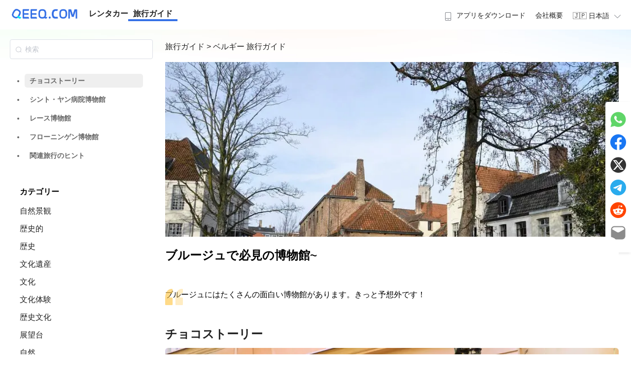

--- FILE ---
content_type: text/html; charset=utf-8
request_url: https://guides.qeeq.com/ja/c/p/10000002/t/6114/7e
body_size: 62323
content:
<!doctype html>
<html data-n-head-ssr lang="ja" data-n-head="%7B%22lang%22:%7B%22ssr%22:%22ja%22%7D%7D">

<head >
  <meta data-n-head="ssr" charset="utf-8"><meta data-n-head="ssr" name="viewport" content="width=device-width, initial-scale=1"><meta data-n-head="ssr" name="format-detection" content="telephone=no"><meta data-n-head="ssr" data-hid="i18n-og" property="og:locale" content="ja"><meta data-n-head="ssr" data-hid="i18n-og-alt-en" property="og:locale:alternate" content="en"><meta data-n-head="ssr" data-hid="i18n-og-alt-es" property="og:locale:alternate" content="es"><meta data-n-head="ssr" data-hid="i18n-og-alt-fr" property="og:locale:alternate" content="fr"><meta data-n-head="ssr" data-hid="i18n-og-alt-de" property="og:locale:alternate" content="de"><meta data-n-head="ssr" data-hid="i18n-og-alt-ko" property="og:locale:alternate" content="ko"><meta data-n-head="ssr" data-hid="i18n-og-alt-it" property="og:locale:alternate" content="it"><meta data-n-head="ssr" data-hid="i18n-og-alt-pl" property="og:locale:alternate" content="pl"><meta data-n-head="ssr" data-hid="i18n-og-alt-ar" property="og:locale:alternate" content="ar"><meta data-n-head="ssr" data-hid="i18n-og-alt-zh-TW" property="og:locale:alternate" content="zh_TW"><meta data-n-head="ssr" data-hid="description" name="description" content="ブルージュにはたくさんの面白い博物館があります。きっと予想外です！"><meta data-n-head="ssr" data-hid="keywords" name="keywords" content=""><meta data-n-head="ssr" data-hid="og:title" property="og:title" content="ブルージュで必見の博物館~"><meta data-n-head="ssr" data-hid="og:description" property="og:description" content="ブルージュにはたくさんの面白い博物館があります。きっと予想外です！"><meta data-n-head="ssr" data-hid="og:type" property="og:type" content="article"><meta data-n-head="ssr" data-hid="og:image" property="og:image" content="http://poi-img.tantu.com/supermap_img/1675180800/88a5e650065b811b158f86e124bde7b9.png!/both/500x312/unsharp/true/quality/50"><meta data-n-head="ssr" data-hid="og:site_name" property="og:site_name" content="QEEQ Road Trip Travel Guides"><meta data-n-head="ssr" data-hid="twitter:card" name="twitter:card" content="summary_large_image"><meta data-n-head="ssr" data-hid="twitter:title" name="twitter:title" content="ブルージュで必見の博物館~"><meta data-n-head="ssr" data-hid="twitter:description" name="twitter:description" content="ブルージュにはたくさんの面白い博物館があります。きっと予想外です！"><meta data-n-head="ssr" data-hid="twitter:image" name="twitter:image" content="http://poi-img.tantu.com/supermap_img/1675180800/88a5e650065b811b158f86e124bde7b9.png!/both/500x312/unsharp/true/quality/50"><title>ブルージュで必見の博物館~ - 旅行ガイド | QEEQ.COM</title><link data-n-head="ssr" rel="icon" type="image/x-icon" href="/favicon.ico"><link data-n-head="ssr" data-hid="i18n-alt-en" rel="alternate" href="/c/p/10000002/t/6114/7e" hreflang="en"><link data-n-head="ssr" data-hid="i18n-alt-ja" rel="alternate" href="/ja/c/p/10000002/t/6114/7e" hreflang="ja"><link data-n-head="ssr" data-hid="i18n-alt-es" rel="alternate" href="/es/c/p/10000002/t/6114/7e" hreflang="es"><link data-n-head="ssr" data-hid="i18n-alt-fr" rel="alternate" href="/fr/c/p/10000002/t/6114/7e" hreflang="fr"><link data-n-head="ssr" data-hid="i18n-alt-de" rel="alternate" href="/de/c/p/10000002/t/6114/7e" hreflang="de"><link data-n-head="ssr" data-hid="i18n-alt-ko" rel="alternate" href="/ko/c/p/10000002/t/6114/7e" hreflang="ko"><link data-n-head="ssr" data-hid="i18n-alt-it" rel="alternate" href="/it/c/p/10000002/t/6114/7e" hreflang="it"><link data-n-head="ssr" data-hid="i18n-alt-pl" rel="alternate" href="/pl/c/p/10000002/t/6114/7e" hreflang="pl"><link data-n-head="ssr" data-hid="i18n-alt-ar" rel="alternate" href="/ar/c/p/10000002/t/6114/7e" hreflang="ar"><link data-n-head="ssr" data-hid="i18n-alt-zh" rel="alternate" href="/zh-TW/c/p/10000002/t/6114/7e" hreflang="zh"><link data-n-head="ssr" data-hid="i18n-alt-zh-TW" rel="alternate" href="/zh-TW/c/p/10000002/t/6114/7e" hreflang="zh-TW"><link data-n-head="ssr" data-hid="i18n-xd" rel="alternate" href="/c/p/10000002/t/6114/7e" hreflang="x-default"><link data-n-head="ssr" data-hid="i18n-can" rel="canonical" href="/ja/c/p/10000002/t/6114/7e"><link rel="preload" href="/_nuxt/53b1a5a.js" as="script"><link rel="preload" href="/_nuxt/cff8d5b.js" as="script"><link rel="preload" href="/_nuxt/9ed4233.js" as="script"><link rel="preload" href="/_nuxt/8899523.js" as="script"><link rel="preload" href="/_nuxt/246b0f0.js" as="script"><link rel="preload" href="/_nuxt/2d87376.js" as="script"><link rel="preload" href="/_nuxt/4c40fb6.js" as="script"><link rel="preload" href="/_nuxt/da5b591.js" as="script"><link rel="preload" href="/_nuxt/c091eaf.js" as="script"><link rel="preload" href="/_nuxt/3a88ac8.js" as="script"><link rel="preload" href="/_nuxt/c39d83c.js" as="script"><link rel="preload" href="/_nuxt/080724f.js" as="script"><link rel="preload" href="/_nuxt/fd95eaa.js" as="script"><link rel="preload" href="/_nuxt/88b99c9.js" as="script"><link rel="preload" href="/_nuxt/0489463.js" as="script"><style data-vue-ssr-id="f6b0088c:0 7372c10c:0 82fddccc:0 2b7d3ed3:0 50925b77:0 683ca686:0 709683a2:0 af68d27e:0 159223d6:0 6392941e:0 71842a0d:0 49227eff:0 0b74241c:0 b9f8a214:0 6cc21bd4:0 6f6d7d9c:0 511a0fd0:0 46a4b068:0 cf1de4e6:0 6671d3db:0 77037af6:0">a,abbr,acronym,address,applet,article,aside,audio,b,big,blockquote,body,canvas,caption,center,cite,code,dd,del,details,dfn,div,dl,dt,em,embed,fieldset,figcaption,figure,footer,form,h1,h2,h3,h4,h5,h6,header,hgroup,html,i,iframe,img,ins,kbd,label,legend,li,mark,menu,nav,object,ol,output,p,pre,q,ruby,s,samp,section,small,span,strike,strong,sub,summary,sup,table,tbody,td,tfoot,th,thead,time,tr,tt,u,ul,var,video{border:0;font-size:100%;margin:0;padding:0;vertical-align:baseline}article,aside,details,figcaption,figure,footer,header,hgroup,menu,nav,section{display:block}ol,ul{list-style:none}blockquote,q{quotes:none}blockquote:after,blockquote:before,q:after,q:before{content:"";content:none}table{border-collapse:collapse;border-spacing:0}a{-webkit-text-decoration:none;text-decoration:none}
*{font-family:-apple-system,BlinkMacSystemFont,Segoe UI,Roboto,Helvetica,Arial,sans-serif;-webkit-tap-highlight-color:rgba(255,255,255,.3);touch-action:manipulation}a{color:#222;-webkit-text-decoration:none;text-decoration:none}a:active,a:hover{color:#3570e6}a:active{-webkit-tap-highlight-color:rgba(255,255,255,.3);-webkit-text-decoration:none;text-decoration:none}article{line-height:1.5}button{-webkit-tap-highlight-color:rgba(0,0,0,0);background-color:#fff;border:1px solid #ccc;border-radius:5px;color:#333;padding:5px;-webkit-user-select:none;-moz-user-select:none;user-select:none}button:active,button:hover{background-color:#ecf5ff;border:1px solid #409eff;color:#409eff;cursor:pointer;transition:background-color .3s ease,transform .3s ease}img{-o-object-fit:cover;object-fit:cover;-o-object-position:50% 50%;object-position:50% 50%;-webkit-user-select:none;-moz-user-select:none;-webkit-user-drag:none;-webkit-touch-callout:none;user-select:none}svg{display:inline-block}.page-enter-active,.page-leave-active{transition:opacity .1s}.page-enter,.page-leave-to{opacity:0}.el-button--primary{background-color:#3570e6!important;border-color:#3570e6!important;color:#fff}.el-button--primary:active,.el-button--primary:hover{background-color:#407ffc!important;border-color:#407ffc!important;transition:background-color .3s ease,transform .3s ease}@media (max-width:768px){.slide-left-enter-active,.slide-left-leave-active{transition:all .2s ease}.slide-left-enter,.slide-left-leave-to{opacity:0;transform:translateX(100%)}.slide-left-leave-active{transform:translateX(-100%)}.slide-right-enter-active,.slide-right-leave-active{transition:all .2s ease}.slide-right-enter,.slide-right-leave-to{opacity:0;transform:translateX(-100%)}.slide-right-leave-active{transform:translateX(100%)}}
[dir=rtl]{font-family:"Cairo","Noto Naskh Arabic","Almarai","Tajawal","Amiri","Arabic Typesetting","Helvetica Neue",Arial,"sans-serif","Arabic";text-align:right}[dir=rtl] .nav-menu{flex-direction:row-reverse}[dir=rtl] .float-left{float:right}[dir=rtl] .float-right{float:left}[dir=rtl] .text-left{text-align:right}[dir=rtl] .text-right{text-align:left}[dir=rtl] .el-dropdown-menu{text-align:right}[dir=rtl] .rounded-l{border-bottom-left-radius:0;border-bottom-right-radius:.5rem;border-top-left-radius:0;border-top-right-radius:.5rem}[dir=rtl] .rounded-r{border-bottom-left-radius:.5rem;border-bottom-right-radius:0;border-top-left-radius:.5rem;border-top-right-radius:0}[dir=rtl] .ml-4{margin-left:0;margin-right:1rem}[dir=rtl] .mr-4{margin-left:1rem;margin-right:0}
@font-face{font-display:"auto";font-family:element-icons;font-style:normal;font-weight:400;src:url(/_nuxt/fonts/element-icons.535877f.woff) format("woff"),url(/_nuxt/fonts/element-icons.732389d.ttf) format("truetype")}[class*=" el-icon-"],[class^=el-icon-]{font-family:element-icons!important;speak:none;display:inline-block;font-feature-settings:normal;font-style:normal;font-variant:normal;font-weight:400;line-height:1;text-transform:none;vertical-align:baseline;-webkit-font-smoothing:antialiased;-moz-osx-font-smoothing:grayscale}.el-icon-ice-cream-round:before{content:"\e6a0"}.el-icon-ice-cream-square:before{content:"\e6a3"}.el-icon-lollipop:before{content:"\e6a4"}.el-icon-potato-strips:before{content:"\e6a5"}.el-icon-milk-tea:before{content:"\e6a6"}.el-icon-ice-drink:before{content:"\e6a7"}.el-icon-ice-tea:before{content:"\e6a9"}.el-icon-coffee:before{content:"\e6aa"}.el-icon-orange:before{content:"\e6ab"}.el-icon-pear:before{content:"\e6ac"}.el-icon-apple:before{content:"\e6ad"}.el-icon-cherry:before{content:"\e6ae"}.el-icon-watermelon:before{content:"\e6af"}.el-icon-grape:before{content:"\e6b0"}.el-icon-refrigerator:before{content:"\e6b1"}.el-icon-goblet-square-full:before{content:"\e6b2"}.el-icon-goblet-square:before{content:"\e6b3"}.el-icon-goblet-full:before{content:"\e6b4"}.el-icon-goblet:before{content:"\e6b5"}.el-icon-cold-drink:before{content:"\e6b6"}.el-icon-coffee-cup:before{content:"\e6b8"}.el-icon-water-cup:before{content:"\e6b9"}.el-icon-hot-water:before{content:"\e6ba"}.el-icon-ice-cream:before{content:"\e6bb"}.el-icon-dessert:before{content:"\e6bc"}.el-icon-sugar:before{content:"\e6bd"}.el-icon-tableware:before{content:"\e6be"}.el-icon-burger:before{content:"\e6bf"}.el-icon-knife-fork:before{content:"\e6c1"}.el-icon-fork-spoon:before{content:"\e6c2"}.el-icon-chicken:before{content:"\e6c3"}.el-icon-food:before{content:"\e6c4"}.el-icon-dish-1:before{content:"\e6c5"}.el-icon-dish:before{content:"\e6c6"}.el-icon-moon-night:before{content:"\e6ee"}.el-icon-moon:before{content:"\e6f0"}.el-icon-cloudy-and-sunny:before{content:"\e6f1"}.el-icon-partly-cloudy:before{content:"\e6f2"}.el-icon-cloudy:before{content:"\e6f3"}.el-icon-sunny:before{content:"\e6f6"}.el-icon-sunset:before{content:"\e6f7"}.el-icon-sunrise-1:before{content:"\e6f8"}.el-icon-sunrise:before{content:"\e6f9"}.el-icon-heavy-rain:before{content:"\e6fa"}.el-icon-lightning:before{content:"\e6fb"}.el-icon-light-rain:before{content:"\e6fc"}.el-icon-wind-power:before{content:"\e6fd"}.el-icon-baseball:before{content:"\e712"}.el-icon-soccer:before{content:"\e713"}.el-icon-football:before{content:"\e715"}.el-icon-basketball:before{content:"\e716"}.el-icon-ship:before{content:"\e73f"}.el-icon-truck:before{content:"\e740"}.el-icon-bicycle:before{content:"\e741"}.el-icon-mobile-phone:before{content:"\e6d3"}.el-icon-service:before{content:"\e6d4"}.el-icon-key:before{content:"\e6e2"}.el-icon-unlock:before{content:"\e6e4"}.el-icon-lock:before{content:"\e6e5"}.el-icon-watch:before{content:"\e6fe"}.el-icon-watch-1:before{content:"\e6ff"}.el-icon-timer:before{content:"\e702"}.el-icon-alarm-clock:before{content:"\e703"}.el-icon-map-location:before{content:"\e704"}.el-icon-delete-location:before{content:"\e705"}.el-icon-add-location:before{content:"\e706"}.el-icon-location-information:before{content:"\e707"}.el-icon-location-outline:before{content:"\e708"}.el-icon-location:before{content:"\e79e"}.el-icon-place:before{content:"\e709"}.el-icon-discover:before{content:"\e70a"}.el-icon-first-aid-kit:before{content:"\e70b"}.el-icon-trophy-1:before{content:"\e70c"}.el-icon-trophy:before{content:"\e70d"}.el-icon-medal:before{content:"\e70e"}.el-icon-medal-1:before{content:"\e70f"}.el-icon-stopwatch:before{content:"\e710"}.el-icon-mic:before{content:"\e711"}.el-icon-copy-document:before{content:"\e718"}.el-icon-full-screen:before{content:"\e719"}.el-icon-switch-button:before{content:"\e71b"}.el-icon-aim:before{content:"\e71c"}.el-icon-crop:before{content:"\e71d"}.el-icon-odometer:before{content:"\e71e"}.el-icon-time:before{content:"\e71f"}.el-icon-bangzhu:before{content:"\e724"}.el-icon-close-notification:before{content:"\e726"}.el-icon-microphone:before{content:"\e727"}.el-icon-turn-off-microphone:before{content:"\e728"}.el-icon-position:before{content:"\e729"}.el-icon-postcard:before{content:"\e72a"}.el-icon-message:before{content:"\e72b"}.el-icon-chat-line-square:before{content:"\e72d"}.el-icon-chat-dot-square:before{content:"\e72e"}.el-icon-chat-dot-round:before{content:"\e72f"}.el-icon-chat-square:before{content:"\e730"}.el-icon-chat-line-round:before{content:"\e731"}.el-icon-chat-round:before{content:"\e732"}.el-icon-set-up:before{content:"\e733"}.el-icon-turn-off:before{content:"\e734"}.el-icon-open:before{content:"\e735"}.el-icon-connection:before{content:"\e736"}.el-icon-link:before{content:"\e737"}.el-icon-cpu:before{content:"\e738"}.el-icon-thumb:before{content:"\e739"}.el-icon-female:before{content:"\e73a"}.el-icon-male:before{content:"\e73b"}.el-icon-guide:before{content:"\e73c"}.el-icon-news:before{content:"\e73e"}.el-icon-price-tag:before{content:"\e744"}.el-icon-discount:before{content:"\e745"}.el-icon-wallet:before{content:"\e747"}.el-icon-coin:before{content:"\e748"}.el-icon-money:before{content:"\e749"}.el-icon-bank-card:before{content:"\e74a"}.el-icon-box:before{content:"\e74b"}.el-icon-present:before{content:"\e74c"}.el-icon-sell:before{content:"\e6d5"}.el-icon-sold-out:before{content:"\e6d6"}.el-icon-shopping-bag-2:before{content:"\e74d"}.el-icon-shopping-bag-1:before{content:"\e74e"}.el-icon-shopping-cart-2:before{content:"\e74f"}.el-icon-shopping-cart-1:before{content:"\e750"}.el-icon-shopping-cart-full:before{content:"\e751"}.el-icon-smoking:before{content:"\e752"}.el-icon-no-smoking:before{content:"\e753"}.el-icon-house:before{content:"\e754"}.el-icon-table-lamp:before{content:"\e755"}.el-icon-school:before{content:"\e756"}.el-icon-office-building:before{content:"\e757"}.el-icon-toilet-paper:before{content:"\e758"}.el-icon-notebook-2:before{content:"\e759"}.el-icon-notebook-1:before{content:"\e75a"}.el-icon-files:before{content:"\e75b"}.el-icon-collection:before{content:"\e75c"}.el-icon-receiving:before{content:"\e75d"}.el-icon-suitcase-1:before{content:"\e760"}.el-icon-suitcase:before{content:"\e761"}.el-icon-film:before{content:"\e763"}.el-icon-collection-tag:before{content:"\e765"}.el-icon-data-analysis:before{content:"\e766"}.el-icon-pie-chart:before{content:"\e767"}.el-icon-data-board:before{content:"\e768"}.el-icon-data-line:before{content:"\e76d"}.el-icon-reading:before{content:"\e769"}.el-icon-magic-stick:before{content:"\e76a"}.el-icon-coordinate:before{content:"\e76b"}.el-icon-mouse:before{content:"\e76c"}.el-icon-brush:before{content:"\e76e"}.el-icon-headset:before{content:"\e76f"}.el-icon-umbrella:before{content:"\e770"}.el-icon-scissors:before{content:"\e771"}.el-icon-mobile:before{content:"\e773"}.el-icon-attract:before{content:"\e774"}.el-icon-monitor:before{content:"\e775"}.el-icon-search:before{content:"\e778"}.el-icon-takeaway-box:before{content:"\e77a"}.el-icon-paperclip:before{content:"\e77d"}.el-icon-printer:before{content:"\e77e"}.el-icon-document-add:before{content:"\e782"}.el-icon-document:before{content:"\e785"}.el-icon-document-checked:before{content:"\e786"}.el-icon-document-copy:before{content:"\e787"}.el-icon-document-delete:before{content:"\e788"}.el-icon-document-remove:before{content:"\e789"}.el-icon-tickets:before{content:"\e78b"}.el-icon-folder-checked:before{content:"\e77f"}.el-icon-folder-delete:before{content:"\e780"}.el-icon-folder-remove:before{content:"\e781"}.el-icon-folder-add:before{content:"\e783"}.el-icon-folder-opened:before{content:"\e784"}.el-icon-folder:before{content:"\e78a"}.el-icon-edit-outline:before{content:"\e764"}.el-icon-edit:before{content:"\e78c"}.el-icon-date:before{content:"\e78e"}.el-icon-c-scale-to-original:before{content:"\e7c6"}.el-icon-view:before{content:"\e6ce"}.el-icon-loading:before{content:"\e6cf"}.el-icon-rank:before{content:"\e6d1"}.el-icon-sort-down:before{content:"\e7c4"}.el-icon-sort-up:before{content:"\e7c5"}.el-icon-sort:before{content:"\e6d2"}.el-icon-finished:before{content:"\e6cd"}.el-icon-refresh-left:before{content:"\e6c7"}.el-icon-refresh-right:before{content:"\e6c8"}.el-icon-refresh:before{content:"\e6d0"}.el-icon-video-play:before{content:"\e7c0"}.el-icon-video-pause:before{content:"\e7c1"}.el-icon-d-arrow-right:before{content:"\e6dc"}.el-icon-d-arrow-left:before{content:"\e6dd"}.el-icon-arrow-up:before{content:"\e6e1"}.el-icon-arrow-down:before{content:"\e6df"}.el-icon-arrow-right:before{content:"\e6e0"}.el-icon-arrow-left:before{content:"\e6de"}.el-icon-top-right:before{content:"\e6e7"}.el-icon-top-left:before{content:"\e6e8"}.el-icon-top:before{content:"\e6e6"}.el-icon-bottom:before{content:"\e6eb"}.el-icon-right:before{content:"\e6e9"}.el-icon-back:before{content:"\e6ea"}.el-icon-bottom-right:before{content:"\e6ec"}.el-icon-bottom-left:before{content:"\e6ed"}.el-icon-caret-top:before{content:"\e78f"}.el-icon-caret-bottom:before{content:"\e790"}.el-icon-caret-right:before{content:"\e791"}.el-icon-caret-left:before{content:"\e792"}.el-icon-d-caret:before{content:"\e79a"}.el-icon-share:before{content:"\e793"}.el-icon-menu:before{content:"\e798"}.el-icon-s-grid:before{content:"\e7a6"}.el-icon-s-check:before{content:"\e7a7"}.el-icon-s-data:before{content:"\e7a8"}.el-icon-s-opportunity:before{content:"\e7aa"}.el-icon-s-custom:before{content:"\e7ab"}.el-icon-s-claim:before{content:"\e7ad"}.el-icon-s-finance:before{content:"\e7ae"}.el-icon-s-comment:before{content:"\e7af"}.el-icon-s-flag:before{content:"\e7b0"}.el-icon-s-marketing:before{content:"\e7b1"}.el-icon-s-shop:before{content:"\e7b4"}.el-icon-s-open:before{content:"\e7b5"}.el-icon-s-management:before{content:"\e7b6"}.el-icon-s-ticket:before{content:"\e7b7"}.el-icon-s-release:before{content:"\e7b8"}.el-icon-s-home:before{content:"\e7b9"}.el-icon-s-promotion:before{content:"\e7ba"}.el-icon-s-operation:before{content:"\e7bb"}.el-icon-s-unfold:before{content:"\e7bc"}.el-icon-s-fold:before{content:"\e7a9"}.el-icon-s-platform:before{content:"\e7bd"}.el-icon-s-order:before{content:"\e7be"}.el-icon-s-cooperation:before{content:"\e7bf"}.el-icon-bell:before{content:"\e725"}.el-icon-message-solid:before{content:"\e799"}.el-icon-video-camera:before{content:"\e772"}.el-icon-video-camera-solid:before{content:"\e796"}.el-icon-camera:before{content:"\e779"}.el-icon-camera-solid:before{content:"\e79b"}.el-icon-download:before{content:"\e77c"}.el-icon-upload2:before{content:"\e77b"}.el-icon-upload:before{content:"\e7c3"}.el-icon-picture-outline-round:before{content:"\e75f"}.el-icon-picture-outline:before{content:"\e75e"}.el-icon-picture:before{content:"\e79f"}.el-icon-close:before{content:"\e6db"}.el-icon-check:before{content:"\e6da"}.el-icon-plus:before{content:"\e6d9"}.el-icon-minus:before{content:"\e6d8"}.el-icon-help:before{content:"\e73d"}.el-icon-s-help:before{content:"\e7b3"}.el-icon-circle-close:before{content:"\e78d"}.el-icon-circle-check:before{content:"\e720"}.el-icon-circle-plus-outline:before{content:"\e723"}.el-icon-remove-outline:before{content:"\e722"}.el-icon-zoom-out:before{content:"\e776"}.el-icon-zoom-in:before{content:"\e777"}.el-icon-error:before{content:"\e79d"}.el-icon-success:before{content:"\e79c"}.el-icon-circle-plus:before{content:"\e7a0"}.el-icon-remove:before{content:"\e7a2"}.el-icon-info:before{content:"\e7a1"}.el-icon-question:before{content:"\e7a4"}.el-icon-warning-outline:before{content:"\e6c9"}.el-icon-warning:before{content:"\e7a3"}.el-icon-goods:before{content:"\e7c2"}.el-icon-s-goods:before{content:"\e7b2"}.el-icon-star-off:before{content:"\e717"}.el-icon-star-on:before{content:"\e797"}.el-icon-more-outline:before{content:"\e6cc"}.el-icon-more:before{content:"\e794"}.el-icon-phone-outline:before{content:"\e6cb"}.el-icon-phone:before{content:"\e795"}.el-icon-user:before{content:"\e6e3"}.el-icon-user-solid:before{content:"\e7a5"}.el-icon-setting:before{content:"\e6ca"}.el-icon-s-tools:before{content:"\e7ac"}.el-icon-delete:before{content:"\e6d7"}.el-icon-delete-solid:before{content:"\e7c9"}.el-icon-eleme:before{content:"\e7c7"}.el-icon-platform-eleme:before{content:"\e7ca"}.el-icon-loading{animation:rotating 2s linear infinite}.el-icon--right{margin-left:5px}.el-icon--left{margin-right:5px}@keyframes rotating{0%{transform:rotate(0)}to{transform:rotate(1turn)}}.el-pagination{color:#303133;font-weight:700;padding:2px 5px;white-space:nowrap}.el-pagination:after,.el-pagination:before{content:"";display:table}.el-pagination:after{clear:both}.el-pagination button,.el-pagination span:not([class*=suffix]){box-sizing:border-box;display:inline-block;font-size:13px;height:28px;line-height:28px;min-width:35.5px;vertical-align:top}.el-pagination .el-input__inner{-moz-appearance:textfield;line-height:normal;text-align:center}.el-pagination .el-input__suffix{right:0;transform:scale(.8)}.el-pagination .el-select .el-input{margin:0 5px;width:100px}.el-pagination .el-select .el-input .el-input__inner{border-radius:3px;padding-right:25px}.el-pagination button{background:0 0;border:none;padding:0 6px}.el-pagination button:focus{outline:0}.el-pagination button:hover{color:#409eff}.el-pagination button:disabled{background-color:#fff;color:#c0c4cc;cursor:not-allowed}.el-pagination .btn-next,.el-pagination .btn-prev{background:50% no-repeat #fff;background-size:16px;color:#303133;cursor:pointer;margin:0}.el-pagination .btn-next .el-icon,.el-pagination .btn-prev .el-icon{display:block;font-size:12px;font-weight:700}.el-pagination .btn-prev{padding-right:12px}.el-pagination .btn-next{padding-left:12px}.el-pagination .el-pager li.disabled{color:#c0c4cc;cursor:not-allowed}.el-pager li,.el-pager li.btn-quicknext:hover,.el-pager li.btn-quickprev:hover{cursor:pointer}.el-pagination--small .btn-next,.el-pagination--small .btn-prev,.el-pagination--small .el-pager li,.el-pagination--small .el-pager li.btn-quicknext,.el-pagination--small .el-pager li.btn-quickprev,.el-pagination--small .el-pager li:last-child{border-color:transparent;font-size:12px;height:22px;line-height:22px;min-width:22px}.el-pagination--small .arrow.disabled{visibility:hidden}.el-pagination--small .more:before,.el-pagination--small li.more:before{line-height:24px}.el-pagination--small button,.el-pagination--small span:not([class*=suffix]){height:22px;line-height:22px}.el-pagination--small .el-pagination__editor,.el-pagination--small .el-pagination__editor.el-input .el-input__inner{height:22px}.el-pagination__sizes{color:#606266;font-weight:400;margin:0 10px 0 0}.el-pagination__sizes .el-input .el-input__inner{font-size:13px;padding-left:8px}.el-pagination__sizes .el-input .el-input__inner:hover{border-color:#409eff}.el-pagination__total{color:#606266;font-weight:400;margin-right:10px}.el-pagination__jump{color:#606266;font-weight:400;margin-left:24px}.el-pagination__jump .el-input__inner{padding:0 3px}.el-pagination__rightwrapper{float:right}.el-pagination__editor{border-radius:3px;box-sizing:border-box;height:28px;line-height:18px;margin:0 2px;padding:0 2px;text-align:center}.el-pager,.el-pagination.is-background .btn-next,.el-pagination.is-background .btn-prev{padding:0}.el-dialog,.el-pager li{-webkit-box-sizing:border-box}.el-pagination__editor.el-input{width:50px}.el-pagination__editor.el-input .el-input__inner{height:28px}.el-pagination__editor .el-input__inner::-webkit-inner-spin-button,.el-pagination__editor .el-input__inner::-webkit-outer-spin-button{-webkit-appearance:none;margin:0}.el-pagination.is-background .btn-next,.el-pagination.is-background .btn-prev,.el-pagination.is-background .el-pager li{background-color:#f4f4f5;border-radius:2px;color:#606266;margin:0 5px;min-width:30px}.el-pagination.is-background .btn-next.disabled,.el-pagination.is-background .btn-next:disabled,.el-pagination.is-background .btn-prev.disabled,.el-pagination.is-background .btn-prev:disabled,.el-pagination.is-background .el-pager li.disabled{color:#c0c4cc}.el-pagination.is-background .el-pager li:not(.disabled):hover{color:#409eff}.el-pagination.is-background .el-pager li:not(.disabled).active{background-color:#409eff;color:#fff}.el-pagination.is-background.el-pagination--small .btn-next,.el-pagination.is-background.el-pagination--small .btn-prev,.el-pagination.is-background.el-pagination--small .el-pager li{margin:0 3px;min-width:22px}.el-pager,.el-pager li{display:inline-block;margin:0;vertical-align:top}.el-pager{font-size:0;list-style:none;-webkit-user-select:none;-moz-user-select:none;user-select:none}.el-pager .more:before{line-height:30px}.el-pager li{background:#fff;box-sizing:border-box;font-size:13px;height:28px;line-height:28px;min-width:35.5px;padding:0 4px;text-align:center}.el-pager li.btn-quicknext,.el-pager li.btn-quickprev{color:#303133;line-height:28px}.el-pager li.btn-quicknext.disabled,.el-pager li.btn-quickprev.disabled{color:#c0c4cc}.el-pager li.active+li{border-left:0}.el-pager li:hover{color:#409eff}.el-pager li.active{color:#409eff;cursor:default}.el-dialog{background:#fff;border-radius:2px;box-shadow:0 1px 3px rgba(0,0,0,.3);box-sizing:border-box;margin:0 auto 50px;position:relative;width:50%}.el-dialog.is-fullscreen{height:100%;margin-bottom:0;margin-top:0;overflow:auto;width:100%}.el-dialog__wrapper{bottom:0;left:0;margin:0;overflow:auto;position:fixed;right:0;top:0}.el-dialog__header{padding:20px 20px 10px}.el-dialog__headerbtn{background:0 0;border:none;cursor:pointer;font-size:16px;outline:0;padding:0;position:absolute;right:20px;top:20px}.el-dialog__headerbtn .el-dialog__close{color:#909399}.el-dialog__headerbtn:focus .el-dialog__close,.el-dialog__headerbtn:hover .el-dialog__close{color:#409eff}.el-dialog__title{color:#303133;font-size:18px;line-height:24px}.el-dialog__body{color:#606266;font-size:14px;padding:30px 20px;word-break:break-all}.el-dialog__footer{box-sizing:border-box;padding:10px 20px 20px;text-align:right}.el-dialog--center{text-align:center}.el-dialog--center .el-dialog__body{padding:25px 25px 30px;text-align:left;text-align:initial}.el-dialog--center .el-dialog__footer{text-align:inherit}.dialog-fade-enter-active{animation:dialog-fade-in .3s}.dialog-fade-leave-active{animation:dialog-fade-out .3s}@keyframes dialog-fade-in{0%{opacity:0;transform:translate3d(0,-20px,0)}to{opacity:1;transform:translateZ(0)}}@keyframes dialog-fade-out{0%{opacity:1;transform:translateZ(0)}to{opacity:0;transform:translate3d(0,-20px,0)}}.el-autocomplete{display:inline-block;position:relative}.el-autocomplete-suggestion{background-color:#fff;border:1px solid #e4e7ed;border-radius:4px;box-shadow:0 2px 12px 0 rgba(0,0,0,.1);box-sizing:border-box;margin:5px 0}.el-autocomplete-suggestion__wrap{box-sizing:border-box;max-height:280px;padding:10px 0}.el-autocomplete-suggestion__list{margin:0;padding:0}.el-autocomplete-suggestion li{color:#606266;cursor:pointer;font-size:14px;line-height:34px;list-style:none;margin:0;overflow:hidden;padding:0 20px;text-overflow:ellipsis;white-space:nowrap}.el-autocomplete-suggestion li.highlighted,.el-autocomplete-suggestion li:hover{background-color:#f5f7fa}.el-autocomplete-suggestion li.divider{border-top:1px solid #000;margin-top:6px}.el-autocomplete-suggestion li.divider:last-child{margin-bottom:-6px}.el-autocomplete-suggestion.is-loading li{color:#999;font-size:20px;height:100px;line-height:100px;text-align:center}.el-autocomplete-suggestion.is-loading li:after{content:"";display:inline-block;height:100%;vertical-align:middle}.el-autocomplete-suggestion.is-loading li:hover{background-color:#fff}.el-autocomplete-suggestion.is-loading .el-icon-loading{vertical-align:middle}.el-dropdown{color:#606266;display:inline-block;font-size:14px;position:relative}.el-dropdown .el-button-group{display:block}.el-dropdown .el-button-group .el-button{float:none}.el-dropdown .el-dropdown__caret-button{border-left:none;padding-left:5px;padding-right:5px;position:relative}.el-dropdown .el-dropdown__caret-button:before{background:hsla(0,0%,100%,.5);bottom:5px;content:"";display:block;left:0;position:absolute;top:5px;width:1px}.el-dropdown .el-dropdown__caret-button.el-button--default:before{background:rgba(220,223,230,.5)}.el-dropdown .el-dropdown__caret-button:hover:not(.is-disabled):before{bottom:0;top:0}.el-dropdown .el-dropdown__caret-button .el-dropdown__icon{padding-left:0}.el-dropdown__icon{font-size:12px;margin:0 3px}.el-dropdown .el-dropdown-selfdefine:focus:active,.el-dropdown .el-dropdown-selfdefine:focus:not(.focusing){outline-width:0}.el-dropdown [disabled]{color:#bbb;cursor:not-allowed}.el-dropdown-menu{background-color:#fff;border:1px solid #ebeef5;border-radius:4px;box-shadow:0 2px 12px 0 rgba(0,0,0,.1);left:0;margin:5px 0;padding:10px 0;position:absolute;top:0;z-index:10}.el-dropdown-menu__item,.el-menu-item{cursor:pointer;font-size:14px;padding:0 20px}.el-dropdown-menu__item{color:#606266;line-height:36px;list-style:none;margin:0;outline:0}.el-dropdown-menu__item:focus,.el-dropdown-menu__item:not(.is-disabled):hover{background-color:#ecf5ff;color:#66b1ff}.el-dropdown-menu__item i{margin-right:5px}.el-dropdown-menu__item--divided{border-top:1px solid #ebeef5;margin-top:6px;position:relative}.el-dropdown-menu__item--divided:before{background-color:#fff;content:"";display:block;height:6px;margin:0 -20px}.el-dropdown-menu__item.is-disabled{color:#bbb;cursor:default;pointer-events:none}.el-dropdown-menu--medium{padding:6px 0}.el-dropdown-menu--medium .el-dropdown-menu__item{font-size:14px;line-height:30px;padding:0 17px}.el-dropdown-menu--medium .el-dropdown-menu__item.el-dropdown-menu__item--divided{margin-top:6px}.el-dropdown-menu--medium .el-dropdown-menu__item.el-dropdown-menu__item--divided:before{height:6px;margin:0 -17px}.el-dropdown-menu--small{padding:6px 0}.el-dropdown-menu--small .el-dropdown-menu__item{font-size:13px;line-height:27px;padding:0 15px}.el-dropdown-menu--small .el-dropdown-menu__item.el-dropdown-menu__item--divided{margin-top:4px}.el-dropdown-menu--small .el-dropdown-menu__item.el-dropdown-menu__item--divided:before{height:4px;margin:0 -15px}.el-dropdown-menu--mini{padding:3px 0}.el-dropdown-menu--mini .el-dropdown-menu__item{font-size:12px;line-height:24px;padding:0 10px}.el-dropdown-menu--mini .el-dropdown-menu__item.el-dropdown-menu__item--divided{margin-top:3px}.el-dropdown-menu--mini .el-dropdown-menu__item.el-dropdown-menu__item--divided:before{height:3px;margin:0 -10px}.el-menu{border-right:1px solid #e6e6e6;list-style:none;margin:0;padding-left:0;position:relative}.el-menu,.el-menu--horizontal>.el-menu-item:not(.is-disabled):focus,.el-menu--horizontal>.el-menu-item:not(.is-disabled):hover,.el-menu--horizontal>.el-submenu .el-submenu__title:hover{background-color:#fff}.el-menu:after,.el-menu:before{content:"";display:table}.el-breadcrumb__item:last-child .el-breadcrumb__separator,.el-menu--collapse>.el-menu-item .el-submenu__icon-arrow,.el-menu--collapse>.el-submenu>.el-submenu__title .el-submenu__icon-arrow{display:none}.el-menu:after{clear:both}.el-menu.el-menu--horizontal{border-bottom:1px solid #e6e6e6}.el-menu--horizontal{border-right:none}.el-menu--horizontal>.el-menu-item{border-bottom:2px solid transparent;color:#909399;float:left;height:60px;line-height:60px;margin:0}.el-menu--horizontal>.el-menu-item a,.el-menu--horizontal>.el-menu-item a:hover{color:inherit}.el-menu--horizontal>.el-submenu{float:left}.el-menu--horizontal>.el-submenu:focus,.el-menu--horizontal>.el-submenu:hover{outline:0}.el-menu--horizontal>.el-submenu:focus .el-submenu__title,.el-menu--horizontal>.el-submenu:hover .el-submenu__title{color:#303133}.el-menu--horizontal>.el-submenu.is-active .el-submenu__title{border-bottom:2px solid #409eff;color:#303133}.el-menu--horizontal>.el-submenu .el-submenu__title{border-bottom:2px solid transparent;color:#909399;height:60px;line-height:60px}.el-menu--horizontal>.el-submenu .el-submenu__icon-arrow{margin-left:8px;margin-top:-3px;position:static;vertical-align:middle}.el-menu--collapse .el-submenu,.el-menu-item{position:relative}.el-menu--horizontal .el-menu .el-menu-item,.el-menu--horizontal .el-menu .el-submenu__title{background-color:#fff;color:#909399;float:none;height:36px;line-height:36px;padding:0 10px}.el-menu--horizontal .el-menu .el-menu-item.is-active,.el-menu--horizontal .el-menu .el-submenu.is-active>.el-submenu__title{color:#303133}.el-menu--horizontal .el-menu-item:not(.is-disabled):focus,.el-menu--horizontal .el-menu-item:not(.is-disabled):hover{color:#303133;outline:0}.el-menu--horizontal>.el-menu-item.is-active{border-bottom:2px solid #409eff;color:#303133}.el-menu--collapse{width:64px}.el-menu--collapse>.el-menu-item [class^=el-icon-],.el-menu--collapse>.el-submenu>.el-submenu__title [class^=el-icon-]{margin:0;text-align:center;vertical-align:middle;width:24px}.el-menu--collapse>.el-menu-item span,.el-menu--collapse>.el-submenu>.el-submenu__title span{display:inline-block;height:0;overflow:hidden;visibility:hidden;width:0}.el-menu-item,.el-submenu__title{height:56px;line-height:56px;list-style:none}.el-menu--collapse>.el-menu-item.is-active i{color:inherit}.el-menu--collapse .el-menu .el-submenu{min-width:200px}.el-menu--collapse .el-submenu .el-menu{border:1px solid #e4e7ed;border-radius:2px;box-shadow:0 2px 12px 0 rgba(0,0,0,.1);left:100%;margin-left:5px;position:absolute;top:0;z-index:10}.el-menu--collapse .el-submenu.is-opened>.el-submenu__title .el-submenu__icon-arrow{transform:none}.el-menu--popup{border:none;border-radius:2px;box-shadow:0 2px 12px 0 rgba(0,0,0,.1);min-width:200px;padding:5px 0;z-index:100}.el-menu--popup-bottom-start{margin-top:5px}.el-menu--popup-right-start{margin-left:5px;margin-right:5px}.el-menu-item{box-sizing:border-box;color:#303133;transition:border-color .3s,background-color .3s,color .3s;white-space:nowrap}.el-radio-button__inner,.el-submenu__title{-webkit-box-sizing:border-box;position:relative;white-space:nowrap}.el-menu-item *{vertical-align:middle}.el-menu-item i{color:#909399}.el-menu-item:focus,.el-menu-item:hover{background-color:#ecf5ff;outline:0}.el-menu-item.is-disabled{background:0 0!important;cursor:not-allowed;opacity:.25}.el-menu-item [class^=el-icon-]{font-size:18px;margin-right:5px;text-align:center;vertical-align:middle;width:24px}.el-menu-item.is-active{color:#409eff}.el-menu-item.is-active i{color:inherit}.el-submenu{list-style:none;margin:0;padding-left:0}.el-submenu__title{box-sizing:border-box;color:#303133;cursor:pointer;font-size:14px;padding:0 20px;transition:border-color .3s,background-color .3s,color .3s}.el-submenu__title *{vertical-align:middle}.el-submenu__title i{color:#909399}.el-submenu__title:focus,.el-submenu__title:hover{background-color:#ecf5ff;outline:0}.el-submenu__title.is-disabled{background:0 0!important;cursor:not-allowed;opacity:.25}.el-submenu__title:hover{background-color:#ecf5ff}.el-submenu .el-menu{border:none}.el-submenu .el-menu-item{height:50px;line-height:50px;min-width:200px;padding:0 45px}.el-submenu__icon-arrow{font-size:12px;margin-top:-7px;position:absolute;right:20px;top:50%;transition:transform .3s}.el-submenu.is-active .el-submenu__title{border-bottom-color:#409eff}.el-submenu.is-opened>.el-submenu__title .el-submenu__icon-arrow{transform:rotate(180deg)}.el-submenu.is-disabled .el-menu-item,.el-submenu.is-disabled .el-submenu__title{background:0 0!important;cursor:not-allowed;opacity:.25}.el-submenu [class^=el-icon-]{font-size:18px;margin-right:5px;text-align:center;vertical-align:middle;width:24px}.el-menu-item-group>ul{padding:0}.el-menu-item-group__title{color:#909399;font-size:12px;line-height:normal;padding:7px 0 7px 20px}.el-radio-button__inner,.el-radio-group{display:inline-block;line-height:1;vertical-align:middle}.horizontal-collapse-transition .el-submenu__title .el-submenu__icon-arrow{opacity:0;transition:.2s}.el-radio-group{font-size:0}.el-radio-button{display:inline-block;outline:0;position:relative}.el-radio-button__inner{-webkit-appearance:none;background:#fff;border:1px solid #dcdfe6;border-left:0;border-radius:0;box-sizing:border-box;color:#606266;cursor:pointer;font-size:14px;font-weight:500;margin:0;outline:0;padding:12px 20px;text-align:center;transition:all .3s cubic-bezier(.645,.045,.355,1)}.el-radio-button__inner.is-round{padding:12px 20px}.el-radio-button__inner:hover{color:#409eff}.el-radio-button__inner [class*=el-icon-]{line-height:.9}.el-radio-button__inner [class*=el-icon-]+span{margin-left:5px}.el-radio-button:first-child .el-radio-button__inner{border-left:1px solid #dcdfe6;border-radius:4px 0 0 4px;box-shadow:none!important}.el-radio-button__orig-radio{opacity:0;outline:0;position:absolute;z-index:-1}.el-radio-button__orig-radio:checked+.el-radio-button__inner{background-color:#409eff;border-color:#409eff;box-shadow:-1px 0 0 0 #409eff;color:#fff}.el-radio-button__orig-radio:disabled+.el-radio-button__inner{background-color:#fff;background-image:none;border-color:#ebeef5;box-shadow:none;color:#c0c4cc;cursor:not-allowed}.el-radio-button__orig-radio:disabled:checked+.el-radio-button__inner{background-color:#f2f6fc}.el-radio-button:last-child .el-radio-button__inner{border-radius:0 4px 4px 0}.el-radio-button:first-child:last-child .el-radio-button__inner{border-radius:4px}.el-radio-button--medium .el-radio-button__inner{border-radius:0;font-size:14px;padding:10px 20px}.el-radio-button--medium .el-radio-button__inner.is-round{padding:10px 20px}.el-radio-button--small .el-radio-button__inner{border-radius:0;font-size:12px;padding:9px 15px}.el-radio-button--small .el-radio-button__inner.is-round{padding:9px 15px}.el-radio-button--mini .el-radio-button__inner{border-radius:0;font-size:12px;padding:7px 15px}.el-radio-button--mini .el-radio-button__inner.is-round{padding:7px 15px}.el-radio-button:focus:not(.is-focus):not(:active):not(.is-disabled){box-shadow:0 0 2px 2px #409eff}.el-picker-panel,.el-popover,.el-select-dropdown,.el-table-filter,.el-time-panel{-webkit-box-shadow:0 2px 12px 0 rgba(0,0,0,.1)}.el-switch{align-items:center;display:inline-flex;font-size:14px;height:20px;line-height:20px;position:relative;vertical-align:middle}.el-switch__core,.el-switch__label{cursor:pointer;display:inline-block}.el-switch.is-disabled .el-switch__core,.el-switch.is-disabled .el-switch__label{cursor:not-allowed}.el-switch__label{color:#303133;font-size:14px;font-weight:500;height:20px;transition:.2s;vertical-align:middle}.el-switch__label.is-active{color:#409eff}.el-switch__label--left{margin-right:10px}.el-switch__label--right{margin-left:10px}.el-switch__label *{display:inline-block;font-size:14px;line-height:1}.el-switch__input{height:0;margin:0;opacity:0;position:absolute;width:0}.el-switch__core{background:#dcdfe6;border:1px solid #dcdfe6;border-radius:10px;box-sizing:border-box;height:20px;margin:0;outline:0;position:relative;transition:border-color .3s,background-color .3s;vertical-align:middle;width:40px}.el-input__prefix,.el-input__suffix{color:#c0c4cc;-webkit-transition:all .3s}.el-switch__core:after{background-color:#fff;border-radius:100%;content:"";height:16px;left:1px;position:absolute;top:1px;transition:all .3s;width:16px}.el-switch.is-checked .el-switch__core{background-color:#409eff;border-color:#409eff}.el-switch.is-checked .el-switch__core:after{left:100%;margin-left:-17px}.el-switch.is-disabled{opacity:.6}.el-switch--wide .el-switch__label.el-switch__label--left span{left:10px}.el-switch--wide .el-switch__label.el-switch__label--right span{right:10px}.el-switch .label-fade-enter,.el-switch .label-fade-leave-active{opacity:0}.el-select-dropdown{background-color:#fff;border:1px solid #e4e7ed;border-radius:4px;box-shadow:0 2px 12px 0 rgba(0,0,0,.1);box-sizing:border-box;margin:5px 0;position:absolute;z-index:1001}.el-select-dropdown.is-multiple .el-select-dropdown__item{padding-right:40px}.el-select-dropdown.is-multiple .el-select-dropdown__item.selected{background-color:#fff;color:#409eff}.el-select-dropdown.is-multiple .el-select-dropdown__item.selected.hover{background-color:#f5f7fa}.el-select-dropdown.is-multiple .el-select-dropdown__item.selected:after{content:"\e6da";font-family:element-icons;font-size:12px;font-weight:700;position:absolute;right:20px;-webkit-font-smoothing:antialiased;-moz-osx-font-smoothing:grayscale}.el-select-dropdown .el-scrollbar.is-empty .el-select-dropdown__list{padding:0}.el-select-dropdown__empty{color:#999;font-size:14px;margin:0;padding:10px 0;text-align:center}.el-select-dropdown__wrap{max-height:274px}.el-select-dropdown__list{box-sizing:border-box;list-style:none;margin:0;padding:6px 0}.el-select-dropdown__item{box-sizing:border-box;color:#606266;cursor:pointer;font-size:14px;height:34px;line-height:34px;overflow:hidden;padding:0 20px;position:relative;text-overflow:ellipsis;white-space:nowrap}.el-select-dropdown__item.is-disabled{color:#c0c4cc;cursor:not-allowed}.el-select-dropdown__item.is-disabled:hover{background-color:#fff}.el-select-dropdown__item.hover,.el-select-dropdown__item:hover{background-color:#f5f7fa}.el-select-dropdown__item.selected{color:#409eff;font-weight:700}.el-select-group{margin:0;padding:0}.el-select-group__wrap{list-style:none;margin:0;padding:0;position:relative}.el-select-group__wrap:not(:last-of-type){padding-bottom:24px}.el-select-group__wrap:not(:last-of-type):after{background:#e4e7ed;bottom:12px;content:"";display:block;height:1px;left:20px;position:absolute;right:20px}.el-select-group__title{color:#909399;font-size:12px;line-height:30px;padding-left:20px}.el-select-group .el-select-dropdown__item{padding-left:20px}.el-select{display:inline-block;position:relative}.el-select .el-select__tags>span{display:contents}.el-select:hover .el-input__inner{border-color:#c0c4cc}.el-select .el-input__inner{cursor:pointer;padding-right:35px}.el-select .el-input__inner:focus{border-color:#409eff}.el-select .el-input .el-select__caret{color:#c0c4cc;cursor:pointer;font-size:14px;transform:rotate(180deg);transition:transform .3s}.el-select .el-input .el-select__caret.is-reverse{transform:rotate(0)}.el-select .el-input .el-select__caret.is-show-close{border-radius:100%;color:#c0c4cc;font-size:14px;text-align:center;transform:rotate(180deg);transition:color .2s cubic-bezier(.645,.045,.355,1)}.el-select .el-input .el-select__caret.is-show-close:hover{color:#909399}.el-select .el-input.is-disabled .el-input__inner{cursor:not-allowed}.el-select .el-input.is-disabled .el-input__inner:hover{border-color:#e4e7ed}.el-range-editor.is-active,.el-range-editor.is-active:hover,.el-select .el-input.is-focus .el-input__inner{border-color:#409eff}.el-select>.el-input{display:block}.el-select__input{-webkit-appearance:none;-moz-appearance:none;appearance:none;background-color:transparent;border:none;color:#666;font-size:14px;height:28px;margin-left:15px;outline:0;padding:0}.el-select__input.is-mini{height:14px}.el-select__close{color:#c0c4cc;cursor:pointer;font-size:14px;line-height:18px;position:absolute;right:25px;top:8px;z-index:1000}.el-select__close:hover{color:#909399}.el-select__tags{align-items:center;display:flex;flex-wrap:wrap;line-height:normal;position:absolute;top:50%;transform:translateY(-50%);white-space:normal;z-index:1}.el-select__tags-text{overflow:hidden;text-overflow:ellipsis}.el-select .el-tag{align-items:center;background-color:#f0f2f5;border-color:transparent;box-sizing:border-box;display:flex;margin:2px 0 2px 6px;max-width:100%}.el-select .el-tag__close.el-icon-close{background-color:#c0c4cc;color:#fff;flex-shrink:0;top:0}.el-select .el-tag__close.el-icon-close:hover{background-color:#909399}.el-table,.el-table__expanded-cell{background-color:#fff}.el-select .el-tag__close.el-icon-close:before{display:block;transform:translateY(.5px)}.el-table{box-sizing:border-box;color:#606266;flex:1;font-size:14px;max-width:100%;overflow:hidden;position:relative;width:100%}.el-table__empty-block{align-items:center;display:flex;justify-content:center;min-height:60px;text-align:center;width:100%}.el-table__empty-text{color:#909399;line-height:60px;width:50%}.el-table__expand-column .cell{padding:0;text-align:center}.el-table__expand-icon{color:#666;cursor:pointer;font-size:12px;height:20px;position:relative;transition:transform .2s ease-in-out}.el-table__expand-icon--expanded{transform:rotate(90deg)}.el-table__expand-icon>.el-icon{left:50%;margin-left:-5px;margin-top:-5px;position:absolute;top:50%}.el-table__expanded-cell[class*=cell]{padding:20px 50px}.el-table__expanded-cell:hover{background-color:transparent!important}.el-table__placeholder{display:inline-block;width:20px}.el-table__append-wrapper{overflow:hidden}.el-table--fit{border-bottom:0;border-right:0}.el-table--fit .el-table__cell.gutter{border-right-width:1px}.el-table--scrollable-x .el-table__body-wrapper{overflow-x:auto}.el-table--scrollable-y .el-table__body-wrapper{overflow-y:auto}.el-table thead{color:#909399;font-weight:500}.el-table thead.is-group th.el-table__cell{background:#f5f7fa}.el-table .el-table__cell{box-sizing:border-box;min-width:0;padding:12px 0;position:relative;text-align:left;text-overflow:ellipsis;vertical-align:middle}.el-table .el-table__cell.is-center{text-align:center}.el-table .el-table__cell.is-right{text-align:right}.el-table .el-table__cell.gutter{border-bottom-width:0;border-right-width:0;padding:0;width:15px}.el-table .el-table__cell.is-hidden>*{visibility:hidden}.el-table--medium .el-table__cell{padding:10px 0}.el-table--small{font-size:12px}.el-table--small .el-table__cell{padding:8px 0}.el-table--mini{font-size:12px}.el-table--mini .el-table__cell{padding:6px 0}.el-table tr{background-color:#fff}.el-table tr input[type=checkbox]{margin:0}.el-table td.el-table__cell,.el-table th.el-table__cell.is-leaf{border-bottom:1px solid #ebeef5}.el-table th.el-table__cell.is-sortable{cursor:pointer}.el-table th.el-table__cell{background-color:#fff;overflow:hidden;-webkit-user-select:none;-moz-user-select:none;user-select:none}.el-table th.el-table__cell>.cell{box-sizing:border-box;display:inline-block;padding-left:10px;padding-right:10px;position:relative;vertical-align:middle;width:100%}.el-table th.el-table__cell>.cell.highlight{color:#409eff}.el-table th.el-table__cell.required>div:before{background:#ff4d51;border-radius:50%;content:"";display:inline-block;height:8px;margin-right:5px;vertical-align:middle;width:8px}.el-table td.el-table__cell div{box-sizing:border-box}.el-date-table td,.el-table .cell,.el-table-filter{-webkit-box-sizing:border-box}.el-table td.el-table__cell.gutter{width:0}.el-table .cell{box-sizing:border-box;line-height:23px;overflow:hidden;padding-left:10px;padding-right:10px;text-overflow:ellipsis;white-space:normal;word-break:break-all}.el-table .cell.el-tooltip{min-width:50px;white-space:nowrap}.el-table--border,.el-table--group{border:1px solid #ebeef5}.el-table--border:after,.el-table--group:after,.el-table:before{background-color:#ebeef5;content:"";position:absolute;z-index:1}.el-table--border:after,.el-table--group:after{height:100%;right:0;top:0;width:1px}.el-table:before{bottom:0;height:1px;left:0;width:100%}.el-table--border{border-bottom:none;border-right:none}.el-table--border.el-loading-parent--relative{border-color:transparent}.el-table--border .el-table__cell,.el-table__body-wrapper .el-table--border.is-scrolling-left~.el-table__fixed{border-right:1px solid #ebeef5}.el-table--border .el-table__cell:first-child .cell{padding-left:10px}.el-table--border th.el-table__cell,.el-table--border th.el-table__cell.gutter:last-of-type,.el-table__fixed-right-patch{border-bottom:1px solid #ebeef5}.el-table--hidden{visibility:hidden}.el-table__fixed,.el-table__fixed-right{box-shadow:0 0 10px rgba(0,0,0,.12);left:0;overflow-x:hidden;overflow-y:hidden;position:absolute;top:0}.el-table__fixed-right:before,.el-table__fixed:before{background-color:#ebeef5;bottom:0;content:"";height:1px;left:0;position:absolute;width:100%;z-index:4}.el-table__fixed-right-patch{background-color:#fff;position:absolute;right:0;top:-1px}.el-table__fixed-right{left:auto;right:0;top:0}.el-table__fixed-right .el-table__fixed-body-wrapper,.el-table__fixed-right .el-table__fixed-footer-wrapper,.el-table__fixed-right .el-table__fixed-header-wrapper{left:auto;right:0}.el-table__fixed-header-wrapper{left:0;position:absolute;top:0;z-index:3}.el-table__fixed-footer-wrapper{bottom:0;left:0;position:absolute;z-index:3}.el-table__fixed-footer-wrapper tbody td.el-table__cell{background-color:#f5f7fa;border-top:1px solid #ebeef5;color:#606266}.el-table__fixed-body-wrapper{left:0;overflow:hidden;position:absolute;top:37px;z-index:3}.el-table__body-wrapper,.el-table__footer-wrapper,.el-table__header-wrapper{width:100%}.el-table__footer-wrapper{margin-top:-1px}.el-table__footer-wrapper td.el-table__cell{border-top:1px solid #ebeef5}.el-table__body,.el-table__footer,.el-table__header{border-collapse:separate;table-layout:fixed}.el-table__footer-wrapper,.el-table__header-wrapper{overflow:hidden}.el-table__footer-wrapper tbody td.el-table__cell,.el-table__header-wrapper tbody td.el-table__cell{background-color:#f5f7fa;color:#606266}.el-table__body-wrapper{overflow:hidden;position:relative}.el-table__body-wrapper.is-scrolling-left~.el-table__fixed,.el-table__body-wrapper.is-scrolling-none~.el-table__fixed,.el-table__body-wrapper.is-scrolling-none~.el-table__fixed-right,.el-table__body-wrapper.is-scrolling-right~.el-table__fixed-right{box-shadow:none}.el-table__body-wrapper .el-table--border.is-scrolling-right~.el-table__fixed-right{border-left:1px solid #ebeef5}.el-table .caret-wrapper{align-items:center;cursor:pointer;display:inline-flex;flex-direction:column;height:34px;overflow:visible;overflow:initial;position:relative;vertical-align:middle;width:24px}.el-table .sort-caret{border:5px solid transparent;height:0;left:7px;position:absolute;width:0}.el-table .sort-caret.ascending{border-bottom-color:#c0c4cc;top:5px}.el-table .sort-caret.descending{border-top-color:#c0c4cc;bottom:7px}.el-table .ascending .sort-caret.ascending{border-bottom-color:#409eff}.el-table .descending .sort-caret.descending{border-top-color:#409eff}.el-table .hidden-columns{position:absolute;visibility:hidden;z-index:-1}.el-table--striped .el-table__body tr.el-table__row--striped td.el-table__cell{background:#fafafa}.el-table--striped .el-table__body tr.el-table__row--striped.current-row td.el-table__cell,.el-table--striped .el-table__body tr.el-table__row--striped.selection-row td.el-table__cell{background-color:#ecf5ff}.el-table__body tr.hover-row.current-row>td.el-table__cell,.el-table__body tr.hover-row.el-table__row--striped.current-row>td.el-table__cell,.el-table__body tr.hover-row.el-table__row--striped.selection-row>td.el-table__cell,.el-table__body tr.hover-row.el-table__row--striped>td.el-table__cell,.el-table__body tr.hover-row.selection-row>td.el-table__cell,.el-table__body tr.hover-row>td.el-table__cell{background-color:#f5f7fa}.el-table__body tr.current-row>td.el-table__cell,.el-table__body tr.selection-row>td.el-table__cell{background-color:#ecf5ff}.el-table__column-resize-proxy{border-left:1px solid #ebeef5;bottom:0;left:200px;position:absolute;top:0;width:0;z-index:10}.el-table__column-filter-trigger{cursor:pointer;display:inline-block;line-height:34px}.el-table__column-filter-trigger i{color:#909399;font-size:12px;transform:scale(.75)}.el-table--enable-row-transition .el-table__body td.el-table__cell{transition:background-color .25s ease}.el-table--enable-row-hover .el-table__body tr:hover>td.el-table__cell{background-color:#f5f7fa}.el-table--fluid-height .el-table__fixed,.el-table--fluid-height .el-table__fixed-right{bottom:0;overflow:hidden}.el-table [class*=el-table__row--level] .el-table__expand-icon{display:inline-block;height:20px;line-height:20px;margin-right:3px;text-align:center;width:20px}.el-table-column--selection .cell{padding-left:14px;padding-right:14px}.el-table-filter{background-color:#fff;border:1px solid #ebeef5;border-radius:2px;box-shadow:0 2px 12px 0 rgba(0,0,0,.1);box-sizing:border-box;margin:2px 0}.el-table-filter__list{list-style:none;margin:0;min-width:100px;padding:5px 0}.el-table-filter__list-item{cursor:pointer;font-size:14px;line-height:36px;padding:0 10px}.el-table-filter__list-item:hover{background-color:#ecf5ff;color:#66b1ff}.el-table-filter__list-item.is-active{background-color:#409eff;color:#fff}.el-table-filter__content{min-width:100px}.el-table-filter__bottom{border-top:1px solid #ebeef5;padding:8px}.el-table-filter__bottom button{background:0 0;border:none;color:#606266;cursor:pointer;font-size:13px;padding:0 3px}.el-date-table td.in-range div,.el-date-table td.in-range div:hover,.el-date-table.is-week-mode .el-date-table__row.current div,.el-date-table.is-week-mode .el-date-table__row:hover div{background-color:#f2f6fc}.el-table-filter__bottom button:hover{color:#409eff}.el-table-filter__bottom button:focus{outline:0}.el-table-filter__bottom button.is-disabled{color:#c0c4cc;cursor:not-allowed}.el-table-filter__wrap{max-height:280px}.el-table-filter__checkbox-group{padding:10px}.el-table-filter__checkbox-group label.el-checkbox{display:block;margin-bottom:8px;margin-left:5px;margin-right:5px}.el-table-filter__checkbox-group .el-checkbox:last-child{margin-bottom:0}.el-date-table{font-size:12px;-webkit-user-select:none;-moz-user-select:none;user-select:none}.el-date-table.is-week-mode .el-date-table__row:hover td.available:hover{color:#606266}.el-date-table.is-week-mode .el-date-table__row:hover td:first-child div{border-bottom-left-radius:15px;border-top-left-radius:15px;margin-left:5px}.el-date-table.is-week-mode .el-date-table__row:hover td:last-child div{border-bottom-right-radius:15px;border-top-right-radius:15px;margin-right:5px}.el-date-table td{box-sizing:border-box;cursor:pointer;height:30px;padding:4px 0;position:relative;text-align:center;width:32px}.el-date-table td div{box-sizing:border-box;height:30px;padding:3px 0}.el-date-table td span{border-radius:50%;display:block;height:24px;left:50%;line-height:24px;margin:0 auto;position:absolute;transform:translateX(-50%);width:24px}.el-date-table td.next-month,.el-date-table td.prev-month{color:#c0c4cc}.el-date-table td.today{position:relative}.el-date-table td.today span{color:#409eff;font-weight:700}.el-date-table td.today.end-date span,.el-date-table td.today.start-date span{color:#fff}.el-date-table td.available:hover{color:#409eff}.el-date-table td.current:not(.disabled) span{background-color:#409eff;color:#fff}.el-date-table td.end-date div,.el-date-table td.start-date div{color:#fff}.el-date-table td.end-date span,.el-date-table td.start-date span{background-color:#409eff}.el-date-table td.start-date div{border-bottom-left-radius:15px;border-top-left-radius:15px;margin-left:5px}.el-date-table td.end-date div{border-bottom-right-radius:15px;border-top-right-radius:15px;margin-right:5px}.el-date-table td.disabled div{background-color:#f5f7fa;color:#c0c4cc;cursor:not-allowed;opacity:1}.el-date-table td.selected div{background-color:#f2f6fc;border-radius:15px;margin-left:5px;margin-right:5px}.el-date-table td.selected div:hover{background-color:#f2f6fc}.el-date-table td.selected span{background-color:#409eff;border-radius:15px;color:#fff}.el-date-table td.week{color:#606266;font-size:80%}.el-month-table,.el-year-table{border-collapse:collapse;font-size:12px}.el-date-table th{border-bottom:1px solid #ebeef5;color:#606266;font-weight:400;padding:5px}.el-month-table{margin:-1px}.el-month-table td{cursor:pointer;padding:8px 0;text-align:center}.el-month-table td div{box-sizing:border-box;height:48px;padding:6px 0}.el-month-table td.today .cell{color:#409eff;font-weight:700}.el-month-table td.today.end-date .cell,.el-month-table td.today.start-date .cell{color:#fff}.el-month-table td.disabled .cell{background-color:#f5f7fa;color:#c0c4cc;cursor:not-allowed}.el-month-table td.disabled .cell:hover{color:#c0c4cc}.el-month-table td .cell{border-radius:18px;color:#606266;display:block;height:36px;line-height:36px;margin:0 auto;width:60px}.el-month-table td .cell:hover{color:#409eff}.el-month-table td.in-range div,.el-month-table td.in-range div:hover{background-color:#f2f6fc}.el-month-table td.end-date div,.el-month-table td.start-date div{color:#fff}.el-month-table td.end-date .cell,.el-month-table td.start-date .cell{background-color:#409eff;color:#fff}.el-month-table td.start-date div{border-bottom-left-radius:24px;border-top-left-radius:24px}.el-month-table td.end-date div{border-bottom-right-radius:24px;border-top-right-radius:24px}.el-month-table td.current:not(.disabled) .cell{color:#409eff}.el-year-table{margin:-1px}.el-year-table .el-icon{color:#303133}.el-year-table td{cursor:pointer;padding:20px 3px;text-align:center}.el-year-table td.today .cell{color:#409eff;font-weight:700}.el-year-table td.disabled .cell{background-color:#f5f7fa;color:#c0c4cc;cursor:not-allowed}.el-year-table td.disabled .cell:hover{color:#c0c4cc}.el-year-table td .cell{color:#606266;display:block;height:32px;line-height:32px;margin:0 auto;width:48px}.el-year-table td .cell:hover,.el-year-table td.current:not(.disabled) .cell{color:#409eff}.el-date-range-picker{width:646px}.el-date-range-picker.has-sidebar{width:756px}.el-date-range-picker table{table-layout:fixed;width:100%}.el-date-range-picker .el-picker-panel__body{min-width:513px}.el-date-range-picker .el-picker-panel__content{margin:0}.el-date-range-picker__header{height:28px;position:relative;text-align:center}.el-date-range-picker__header [class*=arrow-left]{float:left}.el-date-range-picker__header [class*=arrow-right]{float:right}.el-date-range-picker__header div{font-size:16px;font-weight:500;margin-right:50px}.el-date-range-picker__content{box-sizing:border-box;float:left;margin:0;padding:16px;width:50%}.el-date-range-picker__content.is-left{border-right:1px solid #e4e4e4}.el-date-range-picker__content .el-date-range-picker__header div{margin-left:50px;margin-right:50px}.el-date-range-picker__editors-wrap{box-sizing:border-box;display:table-cell}.el-date-range-picker__editors-wrap.is-right{text-align:right}.el-date-range-picker__time-header{border-bottom:1px solid #e4e4e4;box-sizing:border-box;display:table;font-size:12px;padding:8px 5px 5px;position:relative;width:100%}.el-date-range-picker__time-header>.el-icon-arrow-right{color:#303133;display:table-cell;font-size:20px;vertical-align:middle}.el-date-range-picker__time-picker-wrap{display:table-cell;padding:0 5px;position:relative}.el-date-range-picker__time-picker-wrap .el-picker-panel{background:#fff;position:absolute;right:0;top:13px;z-index:1}.el-date-picker{width:322px}.el-date-picker.has-sidebar.has-time{width:434px}.el-date-picker.has-sidebar{width:438px}.el-date-picker.has-time .el-picker-panel__body-wrapper{position:relative}.el-date-picker .el-picker-panel__content{width:292px}.el-date-picker table{table-layout:fixed;width:100%}.el-date-picker__editor-wrap{display:table-cell;padding:0 5px;position:relative}.el-date-picker__time-header{border-bottom:1px solid #e4e4e4;box-sizing:border-box;display:table;font-size:12px;padding:8px 5px 5px;position:relative;width:100%}.el-date-picker__header{margin:12px;text-align:center}.el-date-picker__header--bordered{border-bottom:1px solid #ebeef5;margin-bottom:0;padding-bottom:12px}.el-date-picker__header--bordered+.el-picker-panel__content{margin-top:0}.el-date-picker__header-label{color:#606266;cursor:pointer;font-size:16px;font-weight:500;line-height:22px;padding:0 5px;text-align:center}.el-date-picker__header-label.active,.el-date-picker__header-label:hover{color:#409eff}.el-date-picker__prev-btn{float:left}.el-date-picker__next-btn{float:right}.el-date-picker__time-wrap{padding:10px;text-align:center}.el-date-picker__time-label{cursor:pointer;float:left;line-height:30px;margin-left:10px}.time-select{margin:5px 0;min-width:0}.time-select .el-picker-panel__content{margin:0;max-height:200px}.time-select-item{font-size:14px;line-height:20px;padding:8px 10px}.time-select-item.selected:not(.disabled){color:#409eff;font-weight:700}.time-select-item.disabled{color:#e4e7ed;cursor:not-allowed}.time-select-item:hover{background-color:#f5f7fa;cursor:pointer;font-weight:700}.el-date-editor{display:inline-block;position:relative;text-align:left}.el-date-editor.el-input,.el-date-editor.el-input__inner{width:220px}.el-date-editor--monthrange.el-input,.el-date-editor--monthrange.el-input__inner{width:300px}.el-date-editor--daterange.el-input,.el-date-editor--daterange.el-input__inner,.el-date-editor--timerange.el-input,.el-date-editor--timerange.el-input__inner{width:350px}.el-date-editor--datetimerange.el-input,.el-date-editor--datetimerange.el-input__inner{width:400px}.el-date-editor--dates .el-input__inner{text-overflow:ellipsis;white-space:nowrap}.el-date-editor .el-icon-circle-close{cursor:pointer}.el-date-editor .el-range__icon{color:#c0c4cc;float:left;font-size:14px;line-height:32px;margin-left:-5px}.el-date-editor .el-range-input{-webkit-appearance:none;-moz-appearance:none;appearance:none;border:none;color:#606266;display:inline-block;font-size:14px;height:100%;margin:0;outline:0;padding:0;text-align:center;width:39%}.el-date-editor .el-range-input::-moz-placeholder{color:#c0c4cc}.el-date-editor .el-range-input::placeholder{color:#c0c4cc}.el-date-editor .el-range-separator{color:#303133;display:inline-block;font-size:14px;height:100%;line-height:32px;margin:0;padding:0 5px;text-align:center;width:5%}.el-date-editor .el-range__close-icon{color:#c0c4cc;display:inline-block;float:right;font-size:14px;line-height:32px;width:25px}.el-range-editor.el-input__inner{align-items:center;display:inline-flex;padding:3px 10px}.el-range-editor .el-range-input{line-height:1}.el-range-editor--medium.el-input__inner{height:36px}.el-range-editor--medium .el-range-separator{font-size:14px;line-height:28px}.el-range-editor--medium .el-range-input{font-size:14px}.el-range-editor--medium .el-range__close-icon,.el-range-editor--medium .el-range__icon{line-height:28px}.el-range-editor--small.el-input__inner{height:32px}.el-range-editor--small .el-range-separator{font-size:13px;line-height:24px}.el-range-editor--small .el-range-input{font-size:13px}.el-range-editor--small .el-range__close-icon,.el-range-editor--small .el-range__icon{line-height:24px}.el-range-editor--mini.el-input__inner{height:28px}.el-range-editor--mini .el-range-separator{font-size:12px;line-height:20px}.el-range-editor--mini .el-range-input{font-size:12px}.el-range-editor--mini .el-range__close-icon,.el-range-editor--mini .el-range__icon{line-height:20px}.el-range-editor.is-disabled{background-color:#f5f7fa;border-color:#e4e7ed;color:#c0c4cc;cursor:not-allowed}.el-range-editor.is-disabled:focus,.el-range-editor.is-disabled:hover{border-color:#e4e7ed}.el-range-editor.is-disabled input{background-color:#f5f7fa;color:#c0c4cc;cursor:not-allowed}.el-range-editor.is-disabled input::-moz-placeholder{color:#c0c4cc}.el-range-editor.is-disabled input::placeholder{color:#c0c4cc}.el-range-editor.is-disabled .el-range-separator{color:#c0c4cc}.el-picker-panel{background:#fff;border:1px solid #e4e7ed;border-radius:4px;box-shadow:0 2px 12px 0 rgba(0,0,0,.1);color:#606266;line-height:30px;margin:5px 0}.el-picker-panel__body-wrapper:after,.el-picker-panel__body:after{clear:both;content:"";display:table}.el-picker-panel__content{margin:15px;position:relative}.el-picker-panel__footer{background-color:#fff;border-top:1px solid #e4e4e4;font-size:0;padding:4px;position:relative;text-align:right}.el-picker-panel__shortcut{background-color:transparent;border:0;color:#606266;cursor:pointer;display:block;font-size:14px;line-height:28px;outline:0;padding-left:12px;text-align:left;width:100%}.el-picker-panel__shortcut:hover{color:#409eff}.el-picker-panel__shortcut.active{background-color:#e6f1fe;color:#409eff}.el-picker-panel__btn{background-color:transparent;border:1px solid #dcdcdc;border-radius:2px;color:#333;cursor:pointer;font-size:12px;line-height:24px;outline:0;padding:0 20px}.el-picker-panel__btn[disabled]{color:#ccc;cursor:not-allowed}.el-picker-panel__icon-btn{background:0 0;border:0;color:#303133;cursor:pointer;font-size:12px;margin-top:8px;outline:0}.el-picker-panel__icon-btn:hover{color:#409eff}.el-picker-panel__icon-btn.is-disabled{color:#bbb}.el-picker-panel__icon-btn.is-disabled:hover{cursor:not-allowed}.el-picker-panel__link-btn{vertical-align:middle}.el-picker-panel [slot=sidebar],.el-picker-panel__sidebar{background-color:#fff;border-right:1px solid #e4e4e4;bottom:0;box-sizing:border-box;overflow:auto;padding-top:6px;position:absolute;top:0;width:110px}.el-picker-panel [slot=sidebar]+.el-picker-panel__body,.el-picker-panel__sidebar+.el-picker-panel__body{margin-left:110px}.el-time-spinner.has-seconds .el-time-spinner__wrapper{width:33.3%}.el-time-spinner__wrapper{display:inline-block;max-height:190px;overflow:auto;position:relative;vertical-align:top;width:50%}.el-time-spinner__wrapper .el-scrollbar__wrap:not(.el-scrollbar__wrap--hidden-default){padding-bottom:15px}.el-time-spinner__input.el-input .el-input__inner,.el-time-spinner__list{padding:0;text-align:center}.el-time-spinner__wrapper.is-arrow{box-sizing:border-box;overflow:hidden;text-align:center}.el-time-spinner__wrapper.is-arrow .el-time-spinner__list{transform:translateY(-32px)}.el-time-spinner__wrapper.is-arrow .el-time-spinner__item:hover:not(.disabled):not(.active){background:#fff;cursor:default}.el-time-spinner__arrow{color:#909399;cursor:pointer;font-size:12px;height:30px;left:0;line-height:30px;position:absolute;text-align:center;width:100%;z-index:1}.el-time-spinner__arrow:hover{color:#409eff}.el-time-spinner__arrow.el-icon-arrow-up{top:10px}.el-time-spinner__arrow.el-icon-arrow-down{bottom:10px}.el-time-spinner__input.el-input{width:70%}.el-time-spinner__list{list-style:none;margin:0}.el-time-spinner__list:after,.el-time-spinner__list:before{content:"";display:block;height:80px;width:100%}.el-time-spinner__item{color:#606266;font-size:12px;height:32px;line-height:32px}.el-time-spinner__item:hover:not(.disabled):not(.active){background:#f5f7fa;cursor:pointer}.el-time-spinner__item.active:not(.disabled){color:#303133;font-weight:700}.el-time-spinner__item.disabled{color:#c0c4cc;cursor:not-allowed}.el-time-panel{background-color:#fff;border:1px solid #e4e7ed;border-radius:2px;box-shadow:0 2px 12px 0 rgba(0,0,0,.1);box-sizing:content-box;left:0;margin:5px 0;position:absolute;-webkit-user-select:none;-moz-user-select:none;user-select:none;width:180px;z-index:1000}.el-time-panel__content{font-size:0;overflow:hidden;position:relative}.el-time-panel__content:after,.el-time-panel__content:before{border-bottom:1px solid #e4e7ed;border-top:1px solid #e4e7ed;box-sizing:border-box;content:"";height:32px;left:0;margin-top:-15px;padding-top:6px;position:absolute;right:0;text-align:left;top:50%;z-index:-1}.el-time-panel__content:after{left:50%;margin-left:12%;margin-right:12%}.el-time-panel__content:before{margin-left:12%;margin-right:12%;padding-left:50%}.el-time-panel__content.has-seconds:after{left:66.66667%}.el-time-panel__content.has-seconds:before{padding-left:33.33333%}.el-time-panel__footer{border-top:1px solid #e4e4e4;box-sizing:border-box;height:36px;line-height:25px;padding:4px;text-align:right}.el-time-panel__btn{background-color:transparent;border:none;color:#303133;cursor:pointer;font-size:12px;line-height:28px;margin:0 5px;outline:0;padding:0 5px}.el-time-panel__btn.confirm{color:#409eff;font-weight:800}.el-time-range-picker{overflow:visible;width:354px}.el-time-range-picker__content{padding:10px;position:relative;text-align:center}.el-time-range-picker__cell{box-sizing:border-box;display:inline-block;margin:0;padding:4px 7px 7px;width:50%}.el-time-range-picker__header{font-size:14px;margin-bottom:5px;text-align:center}.el-time-range-picker__body{border:1px solid #e4e7ed;border-radius:2px}.el-popover{background:#fff;border:1px solid #ebeef5;border-radius:4px;box-shadow:0 2px 12px 0 rgba(0,0,0,.1);color:#606266;font-size:14px;line-height:1.4;min-width:150px;padding:12px;position:absolute;text-align:justify;word-break:break-all;z-index:2000}.el-card.is-always-shadow,.el-card.is-hover-shadow:focus,.el-card.is-hover-shadow:hover,.el-cascader__dropdown,.el-color-picker__panel,.el-message-box,.el-notification{-webkit-box-shadow:0 2px 12px 0 rgba(0,0,0,.1)}.el-popover--plain{padding:18px 20px}.el-popover__title{color:#303133;font-size:16px;line-height:1;margin-bottom:12px}.el-popover:focus,.el-popover:focus:active,.el-popover__reference:focus:hover,.el-popover__reference:focus:not(.focusing){outline-width:0}.v-modal-enter{animation:v-modal-in .2s ease}.v-modal-leave{animation:v-modal-out .2s ease forwards}@keyframes v-modal-in{0%{opacity:0}}@keyframes v-modal-out{to{opacity:0}}.v-modal{background:#000;height:100%;left:0;opacity:.5;position:fixed;top:0;width:100%}.el-popup-parent--hidden{overflow:hidden}.el-message-box{backface-visibility:hidden;background-color:#fff;border:1px solid #ebeef5;border-radius:4px;box-shadow:0 2px 12px 0 rgba(0,0,0,.1);display:inline-block;font-size:18px;overflow:hidden;padding-bottom:10px;text-align:left;vertical-align:middle;width:420px}.el-message-box__wrapper{bottom:0;left:0;position:fixed;right:0;text-align:center;top:0}.el-message-box__wrapper:after{content:"";display:inline-block;height:100%;vertical-align:middle;width:0}.el-message-box__header{padding:15px 15px 10px;position:relative}.el-message-box__title{color:#303133;font-size:18px;line-height:1;margin-bottom:0;padding-left:0}.el-message-box__headerbtn{background:0 0;border:none;cursor:pointer;font-size:16px;outline:0;padding:0;position:absolute;right:15px;top:15px}.el-form-item.is-error .el-input__inner,.el-form-item.is-error .el-input__inner:focus,.el-form-item.is-error .el-textarea__inner,.el-form-item.is-error .el-textarea__inner:focus,.el-message-box__input input.invalid,.el-message-box__input input.invalid:focus{border-color:#f56c6c}.el-message-box__headerbtn .el-message-box__close{color:#909399}.el-message-box__headerbtn:focus .el-message-box__close,.el-message-box__headerbtn:hover .el-message-box__close{color:#409eff}.el-message-box__content{color:#606266;font-size:14px;padding:10px 15px}.el-message-box__container{position:relative}.el-message-box__input{padding-top:15px}.el-message-box__status{font-size:24px!important;position:absolute;top:50%;transform:translateY(-50%)}.el-message-box__status:before{padding-left:1px}.el-message-box__status+.el-message-box__message{padding-left:36px;padding-right:12px}.el-message-box__status.el-icon-success{color:#67c23a}.el-message-box__status.el-icon-info{color:#909399}.el-message-box__status.el-icon-warning{color:#e6a23c}.el-message-box__status.el-icon-error{color:#f56c6c}.el-message-box__message{margin:0}.el-message-box__message p{line-height:24px;margin:0}.el-message-box__errormsg{color:#f56c6c;font-size:12px;margin-top:2px;min-height:18px}.el-message-box__btns{padding:5px 15px 0;text-align:right}.el-message-box__btns button:nth-child(2){margin-left:10px}.el-message-box__btns-reverse{flex-direction:row-reverse}.el-message-box--center{padding-bottom:30px}.el-message-box--center .el-message-box__header{padding-top:30px}.el-message-box--center .el-message-box__title{align-items:center;display:flex;justify-content:center;position:relative}.el-message-box--center .el-message-box__status{padding-right:5px;position:relative;text-align:center;top:auto;transform:translateY(-1px)}.el-message-box--center .el-message-box__message{margin-left:0}.el-message-box--center .el-message-box__btns,.el-message-box--center .el-message-box__content{text-align:center}.el-message-box--center .el-message-box__content{padding-left:27px;padding-right:27px}.msgbox-fade-enter-active{animation:msgbox-fade-in .3s}.msgbox-fade-leave-active{animation:msgbox-fade-out .3s}@keyframes msgbox-fade-in{0%{opacity:0;transform:translate3d(0,-20px,0)}to{opacity:1;transform:translateZ(0)}}@keyframes msgbox-fade-out{0%{opacity:1;transform:translateZ(0)}to{opacity:0;transform:translate3d(0,-20px,0)}}.el-breadcrumb{font-size:14px;line-height:1}.el-breadcrumb:after,.el-breadcrumb:before{content:"";display:table}.el-breadcrumb:after{clear:both}.el-breadcrumb__separator{color:#c0c4cc;font-weight:700;margin:0 9px}.el-breadcrumb__separator[class*=icon]{font-weight:400;margin:0 6px}.el-breadcrumb__item{float:left}.el-breadcrumb__inner{color:#606266}.el-breadcrumb__inner a,.el-breadcrumb__inner.is-link{color:#303133;font-weight:700;-webkit-text-decoration:none;text-decoration:none;transition:color .2s cubic-bezier(.645,.045,.355,1)}.el-breadcrumb__inner a:hover,.el-breadcrumb__inner.is-link:hover{color:#409eff;cursor:pointer}.el-breadcrumb__item:last-child .el-breadcrumb__inner,.el-breadcrumb__item:last-child .el-breadcrumb__inner a,.el-breadcrumb__item:last-child .el-breadcrumb__inner a:hover,.el-breadcrumb__item:last-child .el-breadcrumb__inner:hover{color:#606266;cursor:text;font-weight:400}.el-form--label-left .el-form-item__label{text-align:left}.el-form--label-top .el-form-item__label{display:inline-block;float:none;padding:0 0 10px;text-align:left}.el-form--inline .el-form-item{display:inline-block;margin-right:10px;vertical-align:top}.el-form--inline .el-form-item__label{display:inline-block;float:none}.el-form--inline .el-form-item__content{display:inline-block;vertical-align:top}.el-form--inline.el-form--label-top .el-form-item__content{display:block}.el-form-item{margin-bottom:22px}.el-form-item:after,.el-form-item:before{content:"";display:table}.el-form-item:after{clear:both}.el-form-item .el-form-item{margin-bottom:0}.el-form-item--mini.el-form-item,.el-form-item--small.el-form-item{margin-bottom:18px}.el-form-item .el-input__validateIcon{display:none}.el-form-item--medium .el-form-item__content,.el-form-item--medium .el-form-item__label{line-height:36px}.el-form-item--small .el-form-item__content,.el-form-item--small .el-form-item__label{line-height:32px}.el-form-item--small .el-form-item__error{padding-top:2px}.el-form-item--mini .el-form-item__content,.el-form-item--mini .el-form-item__label{line-height:28px}.el-form-item--mini .el-form-item__error{padding-top:1px}.el-form-item__label-wrap{float:left}.el-form-item__label-wrap .el-form-item__label{display:inline-block;float:none}.el-form-item__label{box-sizing:border-box;color:#606266;float:left;font-size:14px;line-height:40px;padding:0 12px 0 0;text-align:right;vertical-align:middle}.el-form-item__content{font-size:14px;line-height:40px;position:relative}.el-form-item__content:after,.el-form-item__content:before{content:"";display:table}.el-form-item__content:after{clear:both}.el-form-item__content .el-input-group{vertical-align:top}.el-form-item__error{color:#f56c6c;font-size:12px;left:0;line-height:1;padding-top:4px;position:absolute;top:100%}.el-form-item__error--inline{display:inline-block;left:auto;margin-left:10px;position:relative;top:auto}.el-form-item.is-required:not(.is-no-asterisk) .el-form-item__label-wrap>.el-form-item__label:before,.el-form-item.is-required:not(.is-no-asterisk)>.el-form-item__label:before{color:#f56c6c;content:"*";margin-right:4px}.el-form-item.is-error .el-input-group__append .el-input__inner,.el-form-item.is-error .el-input-group__prepend .el-input__inner{border-color:transparent}.el-form-item.is-error .el-input__validateIcon{color:#f56c6c}.el-form-item--feedback .el-input__validateIcon{display:inline-block}.el-tabs__header{margin:0 0 15px;padding:0;position:relative}.el-tabs__active-bar{background-color:#409eff;bottom:0;height:2px;left:0;list-style:none;position:absolute;transition:transform .3s cubic-bezier(.645,.045,.355,1);z-index:1}.el-tabs__new-tab{border:1px solid #d3dce6;border-radius:3px;color:#d3dce6;cursor:pointer;float:right;font-size:12px;height:18px;line-height:18px;margin:12px 0 9px 10px;text-align:center;transition:all .15s;width:18px}.el-tabs__new-tab .el-icon-plus{transform:scale(.8)}.el-tabs__new-tab:hover{color:#409eff}.el-tabs__nav-wrap{margin-bottom:-1px;overflow:hidden;position:relative}.el-tabs__nav-wrap:after{background-color:#e4e7ed;bottom:0;content:"";height:2px;left:0;position:absolute;width:100%;z-index:1}.el-tabs__nav-wrap.is-scrollable{box-sizing:border-box;padding:0 20px}.el-tabs__nav-scroll{overflow:hidden}.el-tabs__nav-next,.el-tabs__nav-prev{color:#909399;cursor:pointer;font-size:12px;line-height:44px;position:absolute}.el-tabs__nav-next{right:0}.el-tabs__nav-prev{left:0}.el-tabs__nav{float:left;position:relative;transition:transform .3s;white-space:nowrap;z-index:2}.el-tabs__nav.is-stretch{display:flex;min-width:100%}.el-tabs__nav.is-stretch>*{flex:1;text-align:center}.el-tabs__item{box-sizing:border-box;color:#303133;display:inline-block;font-size:14px;font-weight:500;height:40px;line-height:40px;list-style:none;padding:0 20px;position:relative}.el-tabs__item:focus,.el-tabs__item:focus:active{outline:0}.el-tabs__item:focus.is-active.is-focus:not(:active){border-radius:3px;box-shadow:inset 0 0 2px 2px #409eff}.el-tabs__item .el-icon-close{border-radius:50%;margin-left:5px;text-align:center;transition:all .3s cubic-bezier(.645,.045,.355,1)}.el-tabs__item .el-icon-close:before{display:inline-block;transform:scale(.9)}.el-tabs--card>.el-tabs__header .el-tabs__active-bar,.el-tabs--left.el-tabs--card .el-tabs__active-bar.is-left,.el-tabs--right.el-tabs--card .el-tabs__active-bar.is-right{display:none}.el-tabs__item .el-icon-close:hover{background-color:#c0c4cc;color:#fff}.el-tabs__item.is-active{color:#409eff}.el-tabs__item:hover{color:#409eff;cursor:pointer}.el-tabs__item.is-disabled{color:#c0c4cc;cursor:default}.el-tabs__content{overflow:hidden;position:relative}.el-tabs--card>.el-tabs__header{border-bottom:1px solid #e4e7ed}.el-tabs--card>.el-tabs__header .el-tabs__nav-wrap:after{content:none}.el-tabs--card>.el-tabs__header .el-tabs__nav{border:1px solid #e4e7ed;border-bottom:none;border-radius:4px 4px 0 0;box-sizing:border-box}.el-tabs--card>.el-tabs__header .el-tabs__item .el-icon-close{font-size:12px;height:14px;line-height:15px;overflow:hidden;position:relative;right:-2px;top:-1px;transform-origin:100% 50%;vertical-align:middle;width:0}.el-tabs--card>.el-tabs__header .el-tabs__item{border-bottom:1px solid transparent;border-left:1px solid #e4e7ed;transition:color .3s cubic-bezier(.645,.045,.355,1),padding .3s cubic-bezier(.645,.045,.355,1)}.el-tabs--card>.el-tabs__header .el-tabs__item:first-child{border-left:none}.el-tabs--card>.el-tabs__header .el-tabs__item.is-closable:hover{padding-left:13px;padding-right:13px}.el-tabs--card>.el-tabs__header .el-tabs__item.is-closable:hover .el-icon-close{width:14px}.el-tabs--card>.el-tabs__header .el-tabs__item.is-active{border-bottom-color:#fff}.el-tabs--card>.el-tabs__header .el-tabs__item.is-active.is-closable{padding-left:20px;padding-right:20px}.el-tabs--card>.el-tabs__header .el-tabs__item.is-active.is-closable .el-icon-close{width:14px}.el-tabs--border-card{background:#fff;border:1px solid #dcdfe6;box-shadow:0 2px 4px 0 rgba(0,0,0,.12),0 0 6px 0 rgba(0,0,0,.04)}.el-tabs--border-card>.el-tabs__content{padding:15px}.el-tabs--border-card>.el-tabs__header{background-color:#f5f7fa;border-bottom:1px solid #e4e7ed;margin:0}.el-tabs--border-card>.el-tabs__header .el-tabs__nav-wrap:after{content:none}.el-tabs--border-card>.el-tabs__header .el-tabs__item{border:1px solid transparent;color:#909399;margin-top:-1px;transition:all .3s cubic-bezier(.645,.045,.355,1)}.el-tabs--border-card>.el-tabs__header .el-tabs__item+.el-tabs__item,.el-tabs--border-card>.el-tabs__header .el-tabs__item:first-child{margin-left:-1px}.el-col-offset-0,.el-tabs--border-card>.el-tabs__header .is-scrollable .el-tabs__item:first-child{margin-left:0}.el-tabs--border-card>.el-tabs__header .el-tabs__item.is-active{background-color:#fff;border-left-color:#dcdfe6;border-right-color:#dcdfe6;color:#409eff}.el-tabs--border-card>.el-tabs__header .el-tabs__item:not(.is-disabled):hover{color:#409eff}.el-tabs--border-card>.el-tabs__header .el-tabs__item.is-disabled{color:#c0c4cc}.el-tabs--bottom .el-tabs__item.is-bottom:nth-child(2),.el-tabs--bottom .el-tabs__item.is-top:nth-child(2),.el-tabs--top .el-tabs__item.is-bottom:nth-child(2),.el-tabs--top .el-tabs__item.is-top:nth-child(2){padding-left:0}.el-tabs--bottom .el-tabs__item.is-bottom:last-child,.el-tabs--bottom .el-tabs__item.is-top:last-child,.el-tabs--top .el-tabs__item.is-bottom:last-child,.el-tabs--top .el-tabs__item.is-top:last-child{padding-right:0}.el-cascader-menu:last-child .el-cascader-node,.el-tabs--bottom .el-tabs--left>.el-tabs__header .el-tabs__item:last-child,.el-tabs--bottom .el-tabs--right>.el-tabs__header .el-tabs__item:last-child,.el-tabs--bottom.el-tabs--border-card>.el-tabs__header .el-tabs__item:last-child,.el-tabs--bottom.el-tabs--card>.el-tabs__header .el-tabs__item:last-child,.el-tabs--top .el-tabs--left>.el-tabs__header .el-tabs__item:last-child,.el-tabs--top .el-tabs--right>.el-tabs__header .el-tabs__item:last-child,.el-tabs--top.el-tabs--border-card>.el-tabs__header .el-tabs__item:last-child,.el-tabs--top.el-tabs--card>.el-tabs__header .el-tabs__item:last-child{padding-right:20px}.el-tabs--bottom .el-tabs--left>.el-tabs__header .el-tabs__item:nth-child(2),.el-tabs--bottom .el-tabs--right>.el-tabs__header .el-tabs__item:nth-child(2),.el-tabs--bottom.el-tabs--border-card>.el-tabs__header .el-tabs__item:nth-child(2),.el-tabs--bottom.el-tabs--card>.el-tabs__header .el-tabs__item:nth-child(2),.el-tabs--top .el-tabs--left>.el-tabs__header .el-tabs__item:nth-child(2),.el-tabs--top .el-tabs--right>.el-tabs__header .el-tabs__item:nth-child(2),.el-tabs--top.el-tabs--border-card>.el-tabs__header .el-tabs__item:nth-child(2),.el-tabs--top.el-tabs--card>.el-tabs__header .el-tabs__item:nth-child(2){padding-left:20px}.el-tabs--bottom .el-tabs__header.is-bottom{margin-bottom:0;margin-top:10px}.el-tabs--bottom.el-tabs--border-card .el-tabs__header.is-bottom{border-bottom:0;border-top:1px solid #dcdfe6}.el-tabs--bottom.el-tabs--border-card .el-tabs__nav-wrap.is-bottom{margin-bottom:0;margin-top:-1px}.el-tabs--bottom.el-tabs--border-card .el-tabs__item.is-bottom:not(.is-active){border:1px solid transparent}.el-tabs--bottom.el-tabs--border-card .el-tabs__item.is-bottom{margin:0 -1px -1px}.el-tabs--left,.el-tabs--right{overflow:hidden}.el-tabs--left .el-tabs__header.is-left,.el-tabs--left .el-tabs__header.is-right,.el-tabs--left .el-tabs__nav-scroll,.el-tabs--left .el-tabs__nav-wrap.is-left,.el-tabs--left .el-tabs__nav-wrap.is-right,.el-tabs--right .el-tabs__header.is-left,.el-tabs--right .el-tabs__header.is-right,.el-tabs--right .el-tabs__nav-scroll,.el-tabs--right .el-tabs__nav-wrap.is-left,.el-tabs--right .el-tabs__nav-wrap.is-right{height:100%}.el-tabs--left .el-tabs__active-bar.is-left,.el-tabs--left .el-tabs__active-bar.is-right,.el-tabs--right .el-tabs__active-bar.is-left,.el-tabs--right .el-tabs__active-bar.is-right{bottom:auto;height:auto;top:0;width:2px}.el-tabs--left .el-tabs__nav-wrap.is-left,.el-tabs--left .el-tabs__nav-wrap.is-right,.el-tabs--right .el-tabs__nav-wrap.is-left,.el-tabs--right .el-tabs__nav-wrap.is-right{margin-bottom:0}.el-tabs--left .el-tabs__nav-wrap.is-left>.el-tabs__nav-next,.el-tabs--left .el-tabs__nav-wrap.is-left>.el-tabs__nav-prev,.el-tabs--left .el-tabs__nav-wrap.is-right>.el-tabs__nav-next,.el-tabs--left .el-tabs__nav-wrap.is-right>.el-tabs__nav-prev,.el-tabs--right .el-tabs__nav-wrap.is-left>.el-tabs__nav-next,.el-tabs--right .el-tabs__nav-wrap.is-left>.el-tabs__nav-prev,.el-tabs--right .el-tabs__nav-wrap.is-right>.el-tabs__nav-next,.el-tabs--right .el-tabs__nav-wrap.is-right>.el-tabs__nav-prev{cursor:pointer;height:30px;line-height:30px;text-align:center;width:100%}.el-tabs--left .el-tabs__nav-wrap.is-left>.el-tabs__nav-next i,.el-tabs--left .el-tabs__nav-wrap.is-left>.el-tabs__nav-prev i,.el-tabs--left .el-tabs__nav-wrap.is-right>.el-tabs__nav-next i,.el-tabs--left .el-tabs__nav-wrap.is-right>.el-tabs__nav-prev i,.el-tabs--right .el-tabs__nav-wrap.is-left>.el-tabs__nav-next i,.el-tabs--right .el-tabs__nav-wrap.is-left>.el-tabs__nav-prev i,.el-tabs--right .el-tabs__nav-wrap.is-right>.el-tabs__nav-next i,.el-tabs--right .el-tabs__nav-wrap.is-right>.el-tabs__nav-prev i{transform:rotate(90deg)}.el-tabs--left .el-tabs__nav-wrap.is-left>.el-tabs__nav-prev,.el-tabs--left .el-tabs__nav-wrap.is-right>.el-tabs__nav-prev,.el-tabs--right .el-tabs__nav-wrap.is-left>.el-tabs__nav-prev,.el-tabs--right .el-tabs__nav-wrap.is-right>.el-tabs__nav-prev{left:auto;top:0}.el-tabs--left .el-tabs__nav-wrap.is-left>.el-tabs__nav-next,.el-tabs--left .el-tabs__nav-wrap.is-right>.el-tabs__nav-next,.el-tabs--right .el-tabs__nav-wrap.is-left>.el-tabs__nav-next,.el-tabs--right .el-tabs__nav-wrap.is-right>.el-tabs__nav-next{bottom:0;right:auto}.el-tabs--left .el-tabs__active-bar.is-left,.el-tabs--left .el-tabs__nav-wrap.is-left:after{left:auto;right:0}.el-tabs--left .el-tabs__nav-wrap.is-left.is-scrollable,.el-tabs--left .el-tabs__nav-wrap.is-right.is-scrollable,.el-tabs--right .el-tabs__nav-wrap.is-left.is-scrollable,.el-tabs--right .el-tabs__nav-wrap.is-right.is-scrollable{padding:30px 0}.el-tabs--left .el-tabs__nav-wrap.is-left:after,.el-tabs--left .el-tabs__nav-wrap.is-right:after,.el-tabs--right .el-tabs__nav-wrap.is-left:after,.el-tabs--right .el-tabs__nav-wrap.is-right:after{bottom:auto;height:100%;top:0;width:2px}.el-tabs--left .el-tabs__nav.is-left,.el-tabs--left .el-tabs__nav.is-right,.el-tabs--right .el-tabs__nav.is-left,.el-tabs--right .el-tabs__nav.is-right{float:none}.el-tabs--left .el-tabs__item.is-left,.el-tabs--left .el-tabs__item.is-right,.el-tabs--right .el-tabs__item.is-left,.el-tabs--right .el-tabs__item.is-right{display:block}.el-tabs--left .el-tabs__header.is-left{float:left;margin-bottom:0;margin-right:10px}.el-button-group>.el-button:not(:last-child),.el-tabs--left .el-tabs__nav-wrap.is-left{margin-right:-1px}.el-tabs--left .el-tabs__item.is-left{text-align:right}.el-tabs--left.el-tabs--card .el-tabs__item.is-left{border:1px solid #e4e7ed;border-bottom:none;border-left:none;text-align:left}.el-tabs--left.el-tabs--card .el-tabs__item.is-left:first-child{border-right:1px solid #e4e7ed;border-top:none}.el-tabs--left.el-tabs--card .el-tabs__item.is-left.is-active{border:none;border-right:1px solid #fff;border-top:1px solid #e4e7ed}.el-tabs--left.el-tabs--card .el-tabs__item.is-left.is-active:first-child{border-top:none}.el-tabs--left.el-tabs--card .el-tabs__item.is-left.is-active:last-child{border-bottom:none}.el-tabs--left.el-tabs--card .el-tabs__nav{border-bottom:1px solid #e4e7ed;border-radius:4px 0 0 4px;border-right:none}.el-tabs--left.el-tabs--card .el-tabs__new-tab{float:none}.el-tabs--left.el-tabs--border-card .el-tabs__header.is-left{border-right:1px solid #dfe4ed}.el-tabs--left.el-tabs--border-card .el-tabs__item.is-left{border:1px solid transparent;margin:-1px 0 -1px -1px}.el-tabs--left.el-tabs--border-card .el-tabs__item.is-left.is-active{border-color:#d1dbe5 transparent}.el-tabs--right .el-tabs__header.is-right{float:right;margin-bottom:0;margin-left:10px}.el-tabs--right .el-tabs__nav-wrap.is-right{margin-left:-1px}.el-tabs--right .el-tabs__nav-wrap.is-right:after{left:0;right:auto}.el-tabs--right .el-tabs__active-bar.is-right{left:0}.el-tabs--right.el-tabs--card .el-tabs__item.is-right{border-bottom:none;border-top:1px solid #e4e7ed}.el-tabs--right.el-tabs--card .el-tabs__item.is-right:first-child{border-left:1px solid #e4e7ed;border-top:none}.el-tabs--right.el-tabs--card .el-tabs__item.is-right.is-active{border:none;border-left:1px solid #fff;border-top:1px solid #e4e7ed}.el-tabs--right.el-tabs--card .el-tabs__item.is-right.is-active:first-child{border-top:none}.el-tabs--right.el-tabs--card .el-tabs__item.is-right.is-active:last-child{border-bottom:none}.el-tabs--right.el-tabs--card .el-tabs__nav{border-bottom:1px solid #e4e7ed;border-left:none;border-radius:0 4px 4px 0}.el-tabs--right.el-tabs--border-card .el-tabs__header.is-right{border-left:1px solid #dfe4ed}.el-tabs--right.el-tabs--border-card .el-tabs__item.is-right{border:1px solid transparent;margin:-1px -1px -1px 0}.el-tabs--right.el-tabs--border-card .el-tabs__item.is-right.is-active{border-color:#d1dbe5 transparent}.slideInLeft-transition,.slideInRight-transition{display:inline-block}.slideInRight-enter{animation:slideInRight-enter .3s}.slideInRight-leave{animation:slideInRight-leave .3s;left:0;position:absolute;right:0}.slideInLeft-enter{animation:slideInLeft-enter .3s}.slideInLeft-leave{animation:slideInLeft-leave .3s;left:0;position:absolute;right:0}@keyframes slideInRight-enter{0%{opacity:0;transform:translateX(100%);transform-origin:0 0}to{opacity:1;transform:translateX(0);transform-origin:0 0}}@keyframes slideInRight-leave{0%{opacity:1;transform:translateX(0);transform-origin:0 0}to{opacity:0;transform:translateX(100%);transform-origin:0 0}}@keyframes slideInLeft-enter{0%{opacity:0;transform:translateX(-100%);transform-origin:0 0}to{opacity:1;transform:translateX(0);transform-origin:0 0}}@keyframes slideInLeft-leave{0%{opacity:1;transform:translateX(0);transform-origin:0 0}to{opacity:0;transform:translateX(-100%);transform-origin:0 0}}.el-tree{background:#fff;color:#606266;cursor:default;position:relative}.el-tree__empty-block{height:100%;min-height:60px;position:relative;text-align:center;width:100%}.el-tree__empty-text{color:#909399;font-size:14px;left:50%;position:absolute;top:50%;transform:translate(-50%,-50%)}.el-tree__drop-indicator{background-color:#409eff;height:1px;left:0;position:absolute;right:0}.el-tree-node{outline:0;white-space:nowrap}.el-tree-node:focus>.el-tree-node__content{background-color:#f5f7fa}.el-tree-node.is-drop-inner>.el-tree-node__content .el-tree-node__label{background-color:#409eff;color:#fff}.el-tree-node__content:hover,.el-upload-list__item:hover{background-color:#f5f7fa}.el-tree-node__content{align-items:center;cursor:pointer;display:flex;height:26px}.el-tree-node__content>.el-tree-node__expand-icon{padding:6px}.el-tree-node__content>label.el-checkbox{margin-right:8px}.el-tree.is-dragging .el-tree-node__content{cursor:move}.el-tree.is-dragging .el-tree-node__content *{pointer-events:none}.el-tree.is-dragging.is-drop-not-allow .el-tree-node__content{cursor:not-allowed}.el-tree-node__expand-icon{color:#c0c4cc;cursor:pointer;font-size:12px;transform:rotate(0);transition:transform .3s ease-in-out}.el-tree-node__expand-icon.expanded{transform:rotate(90deg)}.el-tree-node__expand-icon.is-leaf{color:transparent;cursor:default}.el-tree-node__label{font-size:14px}.el-tree-node__loading-icon{color:#c0c4cc;font-size:14px;margin-right:8px}.el-tree-node>.el-tree-node__children{background-color:transparent;overflow:hidden}.el-tree-node.is-expanded>.el-tree-node__children{display:block}.el-tree--highlight-current .el-tree-node.is-current>.el-tree-node__content{background-color:#f0f7ff}.el-alert{align-items:center;background-color:#fff;border-radius:4px;box-sizing:border-box;display:flex;margin:0;opacity:1;overflow:hidden;padding:8px 16px;position:relative;transition:opacity .2s;width:100%}.el-alert.is-light .el-alert__closebtn{color:#c0c4cc}.el-alert.is-dark .el-alert__closebtn,.el-alert.is-dark .el-alert__description{color:#fff}.el-alert.is-center{justify-content:center}.el-alert--success.is-light{background-color:#f0f9eb;color:#67c23a}.el-alert--success.is-light .el-alert__description{color:#67c23a}.el-alert--success.is-dark{background-color:#67c23a;color:#fff}.el-alert--info.is-light{background-color:#f4f4f5;color:#909399}.el-alert--info.is-dark{background-color:#909399;color:#fff}.el-alert--info .el-alert__description{color:#909399}.el-alert--warning.is-light{background-color:#fdf6ec;color:#e6a23c}.el-alert--warning.is-light .el-alert__description{color:#e6a23c}.el-alert--warning.is-dark{background-color:#e6a23c;color:#fff}.el-alert--error.is-light{background-color:#fef0f0;color:#f56c6c}.el-alert--error.is-light .el-alert__description{color:#f56c6c}.el-alert--error.is-dark{background-color:#f56c6c;color:#fff}.el-alert__content{display:table-cell;padding:0 8px}.el-alert__icon{font-size:16px;width:16px}.el-alert__icon.is-big{font-size:28px;width:28px}.el-alert__title{font-size:13px;line-height:18px}.el-alert__title.is-bold{font-weight:700}.el-alert .el-alert__description{font-size:12px;margin:5px 0 0}.el-alert__closebtn{cursor:pointer;font-size:12px;opacity:1;position:absolute;right:15px;top:12px}.el-alert-fade-enter,.el-alert-fade-leave-active,.el-loading-fade-enter,.el-loading-fade-leave-active,.el-notification-fade-leave-active,.el-upload iframe{opacity:0}.el-carousel__arrow--right,.el-notification.right{right:16px}.el-alert__closebtn.is-customed{font-size:13px;font-style:normal;top:9px}.el-notification{background-color:#fff;border:1px solid #ebeef5;border-radius:8px;box-shadow:0 2px 12px 0 rgba(0,0,0,.1);box-sizing:border-box;display:flex;overflow:hidden;padding:14px 26px 14px 13px;position:fixed;transition:opacity .3s,transform .3s,left .3s,right .3s,top .4s,bottom .3s;width:330px}.el-notification.left{left:16px}.el-notification__group{margin-left:13px;margin-right:8px}.el-notification__title{color:#303133;font-size:16px;font-weight:700;margin:0}.el-notification__content{color:#606266;font-size:14px;line-height:21px;margin:6px 0 0;text-align:justify}.el-notification__content p{margin:0}.el-notification__icon{font-size:24px;height:24px;width:24px}.el-notification__closeBtn{color:#909399;cursor:pointer;font-size:16px;position:absolute;right:15px;top:18px}.el-notification__closeBtn:hover{color:#606266}.el-notification .el-icon-success{color:#67c23a}.el-notification .el-icon-error{color:#f56c6c}.el-notification .el-icon-info{color:#909399}.el-notification .el-icon-warning{color:#e6a23c}.el-notification-fade-enter.right{right:0;transform:translateX(100%)}.el-notification-fade-enter.left{left:0;transform:translateX(-100%)}.el-input-number{display:inline-block;line-height:38px;position:relative;width:180px}.el-input-number .el-input{display:block}.el-input-number .el-input__inner{-webkit-appearance:none;padding-left:50px;padding-right:50px;text-align:center}.el-input-number__decrease,.el-input-number__increase{background:#f5f7fa;color:#606266;cursor:pointer;font-size:13px;height:auto;position:absolute;text-align:center;top:1px;width:40px;z-index:1}.el-input-number__decrease:hover,.el-input-number__increase:hover{color:#409eff}.el-input-number__decrease:hover:not(.is-disabled)~.el-input .el-input__inner:not(.is-disabled),.el-input-number__increase:hover:not(.is-disabled)~.el-input .el-input__inner:not(.is-disabled){border-color:#409eff}.el-input-number__decrease.is-disabled,.el-input-number__increase.is-disabled{color:#c0c4cc;cursor:not-allowed}.el-input-number__increase{border-left:1px solid #dcdfe6;border-radius:0 4px 4px 0;right:1px}.el-input-number__decrease{border-radius:4px 0 0 4px;border-right:1px solid #dcdfe6;left:1px}.el-input-number.is-disabled .el-input-number__decrease,.el-input-number.is-disabled .el-input-number__increase{border-color:#e4e7ed;color:#e4e7ed}.el-input-number.is-disabled .el-input-number__decrease:hover,.el-input-number.is-disabled .el-input-number__increase:hover{color:#e4e7ed;cursor:not-allowed}.el-input-number--medium{line-height:34px;width:200px}.el-input-number--medium .el-input-number__decrease,.el-input-number--medium .el-input-number__increase{font-size:14px;width:36px}.el-input-number--medium .el-input__inner{padding-left:43px;padding-right:43px}.el-input-number--small{line-height:30px;width:130px}.el-input-number--small .el-input-number__decrease,.el-input-number--small .el-input-number__increase{font-size:13px;width:32px}.el-input-number--small .el-input-number__decrease [class*=el-icon],.el-input-number--small .el-input-number__increase [class*=el-icon]{transform:scale(.9)}.el-input-number--small .el-input__inner{padding-left:39px;padding-right:39px}.el-input-number--mini{line-height:26px;width:130px}.el-input-number--mini .el-input-number__decrease,.el-input-number--mini .el-input-number__increase{font-size:12px;width:28px}.el-input-number--mini .el-input-number__decrease [class*=el-icon],.el-input-number--mini .el-input-number__increase [class*=el-icon]{transform:scale(.8)}.el-input-number--mini .el-input__inner{padding-left:35px;padding-right:35px}.el-input-number.is-without-controls .el-input__inner{padding-left:15px;padding-right:15px}.el-input-number.is-controls-right .el-input__inner{padding-left:15px;padding-right:50px}.el-input-number.is-controls-right .el-input-number__decrease,.el-input-number.is-controls-right .el-input-number__increase{height:auto;line-height:19px}.el-input-number.is-controls-right .el-input-number__decrease [class*=el-icon],.el-input-number.is-controls-right .el-input-number__increase [class*=el-icon]{transform:scale(.8)}.el-input-number.is-controls-right .el-input-number__increase{border-bottom:1px solid #dcdfe6;border-radius:0 4px 0 0}.el-input-number.is-controls-right .el-input-number__decrease{border-left:1px solid #dcdfe6;border-radius:0 0 4px;border-right:none;bottom:1px;left:auto;right:1px;top:auto}.el-input-number.is-controls-right[class*=medium] [class*=decrease],.el-input-number.is-controls-right[class*=medium] [class*=increase]{line-height:17px}.el-input-number.is-controls-right[class*=small] [class*=decrease],.el-input-number.is-controls-right[class*=small] [class*=increase]{line-height:15px}.el-input-number.is-controls-right[class*=mini] [class*=decrease],.el-input-number.is-controls-right[class*=mini] [class*=increase]{line-height:13px}.el-tooltip:focus:hover,.el-tooltip:focus:not(.focusing){outline-width:0}.el-tooltip__popper{border-radius:4px;font-size:12px;line-height:1.2;min-width:10px;padding:10px;position:absolute;z-index:2000;word-wrap:break-word}.el-tooltip__popper .popper__arrow,.el-tooltip__popper .popper__arrow:after{border-color:transparent;border-style:solid;display:block;height:0;position:absolute;width:0}.el-tooltip__popper .popper__arrow{border-width:6px}.el-tooltip__popper .popper__arrow:after{border-width:5px;content:" "}.el-button-group:after,.el-button-group:before,.el-color-dropdown__main-wrapper:after,.el-link.is-underline:hover:after,.el-page-header__left:after,.el-progress-bar__inner:after,.el-row:after,.el-row:before,.el-slider:after,.el-slider:before,.el-slider__button-wrapper:after,.el-transfer-panel .el-transfer-panel__footer:after,.el-upload-cover:after,.el-upload-list--picture-card .el-upload-list__item-actions:after{content:""}.el-tooltip__popper[x-placement^=top]{margin-bottom:12px}.el-tooltip__popper[x-placement^=top] .popper__arrow{border-bottom-width:0;border-top-color:#303133;bottom:-6px}.el-tooltip__popper[x-placement^=top] .popper__arrow:after{border-bottom-width:0;border-top-color:#303133;bottom:1px;margin-left:-5px}.el-tooltip__popper[x-placement^=bottom]{margin-top:12px}.el-tooltip__popper[x-placement^=bottom] .popper__arrow{border-bottom-color:#303133;border-top-width:0;top:-6px}.el-tooltip__popper[x-placement^=bottom] .popper__arrow:after{border-bottom-color:#303133;border-top-width:0;margin-left:-5px;top:1px}.el-tooltip__popper[x-placement^=right]{margin-left:12px}.el-tooltip__popper[x-placement^=right] .popper__arrow{border-left-width:0;border-right-color:#303133;left:-6px}.el-tooltip__popper[x-placement^=right] .popper__arrow:after{border-left-width:0;border-right-color:#303133;bottom:-5px;left:1px}.el-tooltip__popper[x-placement^=left]{margin-right:12px}.el-tooltip__popper[x-placement^=left] .popper__arrow{border-left-color:#303133;border-right-width:0;right:-6px}.el-tooltip__popper[x-placement^=left] .popper__arrow:after{border-left-color:#303133;border-right-width:0;bottom:-5px;margin-left:-5px;right:1px}.el-tooltip__popper.is-dark{background:#303133;color:#fff}.el-tooltip__popper.is-light{background:#fff;border:1px solid #303133}.el-tooltip__popper.is-light[x-placement^=top] .popper__arrow{border-top-color:#303133}.el-tooltip__popper.is-light[x-placement^=top] .popper__arrow:after{border-top-color:#fff}.el-tooltip__popper.is-light[x-placement^=bottom] .popper__arrow{border-bottom-color:#303133}.el-tooltip__popper.is-light[x-placement^=bottom] .popper__arrow:after{border-bottom-color:#fff}.el-tooltip__popper.is-light[x-placement^=left] .popper__arrow{border-left-color:#303133}.el-tooltip__popper.is-light[x-placement^=left] .popper__arrow:after{border-left-color:#fff}.el-tooltip__popper.is-light[x-placement^=right] .popper__arrow{border-right-color:#303133}.el-tooltip__popper.is-light[x-placement^=right] .popper__arrow:after{border-right-color:#fff}.el-slider:after,.el-slider:before{display:table}.el-slider__button-wrapper .el-tooltip,.el-slider__button-wrapper:after{display:inline-block;vertical-align:middle}.el-slider:after{clear:both}.el-slider__runway{background-color:#e4e7ed;border-radius:3px;cursor:pointer;height:6px;margin:16px 0;position:relative;vertical-align:middle;width:100%}.el-slider__runway.show-input{margin-right:160px;width:auto}.el-slider__runway.disabled{cursor:default}.el-slider__runway.disabled .el-slider__bar{background-color:#c0c4cc}.el-slider__runway.disabled .el-slider__button{border-color:#c0c4cc}.el-slider__runway.disabled .el-slider__button-wrapper.dragging,.el-slider__runway.disabled .el-slider__button-wrapper.hover,.el-slider__runway.disabled .el-slider__button-wrapper:hover{cursor:not-allowed}.el-slider__runway.disabled .el-slider__button.dragging,.el-slider__runway.disabled .el-slider__button.hover,.el-slider__runway.disabled .el-slider__button:hover{cursor:not-allowed;transform:scale(1)}.el-slider__button-wrapper,.el-slider__stop{position:absolute;-webkit-transform:translateX(-50%)}.el-slider__input{float:right;margin-top:3px;width:130px}.el-slider__input.el-input-number--mini{margin-top:5px}.el-slider__input.el-input-number--medium{margin-top:0}.el-slider__input.el-input-number--large{margin-top:-2px}.el-slider__bar{background-color:#409eff;border-bottom-left-radius:3px;border-top-left-radius:3px;height:6px;position:absolute}.el-slider__button-wrapper{background-color:transparent;height:36px;line-height:normal;text-align:center;top:-15px;transform:translateX(-50%);-webkit-user-select:none;-moz-user-select:none;user-select:none;width:36px;z-index:1001}.el-image-viewer__btn,.el-slider__button,.el-step__icon-inner{-moz-user-select:none;-ms-user-select:none}.el-slider__button-wrapper:after{height:100%}.el-slider__button-wrapper.hover,.el-slider__button-wrapper:hover{cursor:grab}.el-slider__button-wrapper.dragging{cursor:grabbing}.el-slider__button{background-color:#fff;border:2px solid #409eff;border-radius:50%;height:16px;transition:.2s;-webkit-user-select:none;-moz-user-select:none;user-select:none;width:16px}.el-slider__button.dragging,.el-slider__button.hover,.el-slider__button:hover{transform:scale(1.2)}.el-slider__button.hover,.el-slider__button:hover{cursor:grab}.el-slider__button.dragging{cursor:grabbing}.el-slider__stop{background-color:#fff;border-radius:100%;height:6px;transform:translateX(-50%);width:6px}.el-slider__marks{height:100%;left:12px;top:0;width:18px}.el-slider__marks-text{color:#909399;font-size:14px;margin-top:15px;position:absolute;transform:translateX(-50%)}.el-slider.is-vertical{position:relative}.el-slider.is-vertical .el-slider__runway{height:100%;margin:0 16px;width:6px}.el-slider.is-vertical .el-slider__bar{border-radius:0 0 3px 3px;height:auto;width:6px}.el-slider.is-vertical .el-slider__button-wrapper{left:-15px;top:auto;transform:translateY(50%)}.el-slider.is-vertical .el-slider__stop{transform:translateY(50%)}.el-slider.is-vertical.el-slider--with-input{padding-bottom:58px}.el-slider.is-vertical.el-slider--with-input .el-slider__input{bottom:22px;float:none;margin-top:15px;overflow:visible;position:absolute;width:36px}.el-slider.is-vertical.el-slider--with-input .el-slider__input .el-input__inner{padding-left:5px;padding-right:5px;text-align:center}.el-slider.is-vertical.el-slider--with-input .el-slider__input .el-input-number__decrease,.el-slider.is-vertical.el-slider--with-input .el-slider__input .el-input-number__increase{border:1px solid #dcdfe6;box-sizing:border-box;line-height:20px;margin-top:-1px;top:32px;transition:border-color .2s cubic-bezier(.645,.045,.355,1)}.el-slider.is-vertical.el-slider--with-input .el-slider__input .el-input-number__decrease{border-bottom-left-radius:4px;right:18px;width:18px}.el-slider.is-vertical.el-slider--with-input .el-slider__input .el-input-number__increase{border-bottom-right-radius:4px;width:19px}.el-slider.is-vertical.el-slider--with-input .el-slider__input .el-input-number__increase~.el-input .el-input__inner{border-bottom-left-radius:0;border-bottom-right-radius:0}.el-slider.is-vertical.el-slider--with-input .el-slider__input:hover .el-input-number__decrease,.el-slider.is-vertical.el-slider--with-input .el-slider__input:hover .el-input-number__increase{border-color:#c0c4cc}.el-slider.is-vertical.el-slider--with-input .el-slider__input:active .el-input-number__decrease,.el-slider.is-vertical.el-slider--with-input .el-slider__input:active .el-input-number__increase{border-color:#409eff}.el-slider.is-vertical .el-slider__marks-text{left:15px;margin-top:0;transform:translateY(50%)}.el-loading-parent--relative{position:relative!important}.el-loading-parent--hidden{overflow:hidden!important}.el-loading-mask{background-color:hsla(0,0%,100%,.9);bottom:0;left:0;margin:0;position:absolute;right:0;top:0;transition:opacity .3s;z-index:2000}.el-loading-mask.is-fullscreen{position:fixed}.el-loading-mask.is-fullscreen .el-loading-spinner{margin-top:-25px}.el-loading-mask.is-fullscreen .el-loading-spinner .circular{height:50px;width:50px}.el-loading-spinner{margin-top:-21px;position:absolute;text-align:center;top:50%;width:100%}.el-col-pull-0,.el-col-pull-1,.el-col-pull-10,.el-col-pull-11,.el-col-pull-12,.el-col-pull-13,.el-col-pull-14,.el-col-pull-15,.el-col-pull-16,.el-col-pull-17,.el-col-pull-18,.el-col-pull-19,.el-col-pull-2,.el-col-pull-20,.el-col-pull-21,.el-col-pull-22,.el-col-pull-23,.el-col-pull-24,.el-col-pull-3,.el-col-pull-4,.el-col-pull-5,.el-col-pull-6,.el-col-pull-7,.el-col-pull-8,.el-col-pull-9,.el-col-push-0,.el-col-push-1,.el-col-push-10,.el-col-push-11,.el-col-push-12,.el-col-push-13,.el-col-push-14,.el-col-push-15,.el-col-push-16,.el-col-push-17,.el-col-push-18,.el-col-push-19,.el-col-push-2,.el-col-push-20,.el-col-push-21,.el-col-push-22,.el-col-push-23,.el-col-push-24,.el-col-push-3,.el-col-push-4,.el-col-push-5,.el-col-push-6,.el-col-push-7,.el-col-push-8,.el-col-push-9,.el-row,.el-upload-dragger,.el-upload-list__item{position:relative}.el-loading-spinner .el-loading-text{color:#409eff;font-size:14px;margin:3px 0}.el-loading-spinner .circular{animation:loading-rotate 2s linear infinite;height:42px;width:42px}.el-loading-spinner .path{animation:loading-dash 1.5s ease-in-out infinite;stroke:#409eff;stroke-dasharray:90,150;stroke-dashoffset:0;stroke-linecap:round;stroke-width:2}.el-loading-spinner i{color:#409eff}@keyframes loading-rotate{to{transform:rotate(1turn)}}@keyframes loading-dash{0%{stroke-dasharray:1,200;stroke-dashoffset:0}50%{stroke-dasharray:90,150;stroke-dashoffset:-40px}to{stroke-dasharray:90,150;stroke-dashoffset:-120px}}.el-row{box-sizing:border-box}.el-row:after,.el-row:before{display:table}.el-row:after{clear:both}.el-row--flex{display:flex}.el-col-0,.el-row--flex:after,.el-row--flex:before{display:none}.el-row--flex.is-justify-center{justify-content:center}.el-row--flex.is-justify-end{justify-content:flex-end}.el-row--flex.is-justify-space-between{justify-content:space-between}.el-row--flex.is-justify-space-around{justify-content:space-around}.el-row--flex.is-align-top{align-items:flex-start}.el-row--flex.is-align-middle{align-items:center}.el-row--flex.is-align-bottom{align-items:flex-end}[class*=el-col-]{box-sizing:border-box;float:left}.el-col-0{width:0}.el-col-pull-0{right:0}.el-col-push-0{left:0}.el-col-1{width:4.16667%}.el-col-offset-1{margin-left:4.16667%}.el-col-pull-1{right:4.16667%}.el-col-push-1{left:4.16667%}.el-col-2{width:8.33333%}.el-col-offset-2{margin-left:8.33333%}.el-col-pull-2{right:8.33333%}.el-col-push-2{left:8.33333%}.el-col-3{width:12.5%}.el-col-offset-3{margin-left:12.5%}.el-col-pull-3{right:12.5%}.el-col-push-3{left:12.5%}.el-col-4{width:16.66667%}.el-col-offset-4{margin-left:16.66667%}.el-col-pull-4{right:16.66667%}.el-col-push-4{left:16.66667%}.el-col-5{width:20.83333%}.el-col-offset-5{margin-left:20.83333%}.el-col-pull-5{right:20.83333%}.el-col-push-5{left:20.83333%}.el-col-6{width:25%}.el-col-offset-6{margin-left:25%}.el-col-pull-6{right:25%}.el-col-push-6{left:25%}.el-col-7{width:29.16667%}.el-col-offset-7{margin-left:29.16667%}.el-col-pull-7{right:29.16667%}.el-col-push-7{left:29.16667%}.el-col-8{width:33.33333%}.el-col-offset-8{margin-left:33.33333%}.el-col-pull-8{right:33.33333%}.el-col-push-8{left:33.33333%}.el-col-9{width:37.5%}.el-col-offset-9{margin-left:37.5%}.el-col-pull-9{right:37.5%}.el-col-push-9{left:37.5%}.el-col-10{width:41.66667%}.el-col-offset-10{margin-left:41.66667%}.el-col-pull-10{right:41.66667%}.el-col-push-10{left:41.66667%}.el-col-11{width:45.83333%}.el-col-offset-11{margin-left:45.83333%}.el-col-pull-11{right:45.83333%}.el-col-push-11{left:45.83333%}.el-col-12{width:50%}.el-col-offset-12{margin-left:50%}.el-col-pull-12{right:50%}.el-col-push-12{left:50%}.el-col-13{width:54.16667%}.el-col-offset-13{margin-left:54.16667%}.el-col-pull-13{right:54.16667%}.el-col-push-13{left:54.16667%}.el-col-14{width:58.33333%}.el-col-offset-14{margin-left:58.33333%}.el-col-pull-14{right:58.33333%}.el-col-push-14{left:58.33333%}.el-col-15{width:62.5%}.el-col-offset-15{margin-left:62.5%}.el-col-pull-15{right:62.5%}.el-col-push-15{left:62.5%}.el-col-16{width:66.66667%}.el-col-offset-16{margin-left:66.66667%}.el-col-pull-16{right:66.66667%}.el-col-push-16{left:66.66667%}.el-col-17{width:70.83333%}.el-col-offset-17{margin-left:70.83333%}.el-col-pull-17{right:70.83333%}.el-col-push-17{left:70.83333%}.el-col-18{width:75%}.el-col-offset-18{margin-left:75%}.el-col-pull-18{right:75%}.el-col-push-18{left:75%}.el-col-19{width:79.16667%}.el-col-offset-19{margin-left:79.16667%}.el-col-pull-19{right:79.16667%}.el-col-push-19{left:79.16667%}.el-col-20{width:83.33333%}.el-col-offset-20{margin-left:83.33333%}.el-col-pull-20{right:83.33333%}.el-col-push-20{left:83.33333%}.el-col-21{width:87.5%}.el-col-offset-21{margin-left:87.5%}.el-col-pull-21{right:87.5%}.el-col-push-21{left:87.5%}.el-col-22{width:91.66667%}.el-col-offset-22{margin-left:91.66667%}.el-col-pull-22{right:91.66667%}.el-col-push-22{left:91.66667%}.el-col-23{width:95.83333%}.el-col-offset-23{margin-left:95.83333%}.el-col-pull-23{right:95.83333%}.el-col-push-23{left:95.83333%}.el-col-24{width:100%}.el-col-offset-24{margin-left:100%}.el-col-pull-24{right:100%}.el-col-push-24{left:100%}@media only screen and (max-width:767px){.el-col-xs-0{display:none;width:0}.el-col-xs-offset-0{margin-left:0}.el-col-xs-pull-0{position:relative;right:0}.el-col-xs-push-0{left:0;position:relative}.el-col-xs-1{width:4.16667%}.el-col-xs-offset-1{margin-left:4.16667%}.el-col-xs-pull-1{position:relative;right:4.16667%}.el-col-xs-push-1{left:4.16667%;position:relative}.el-col-xs-2{width:8.33333%}.el-col-xs-offset-2{margin-left:8.33333%}.el-col-xs-pull-2{position:relative;right:8.33333%}.el-col-xs-push-2{left:8.33333%;position:relative}.el-col-xs-3{width:12.5%}.el-col-xs-offset-3{margin-left:12.5%}.el-col-xs-pull-3{position:relative;right:12.5%}.el-col-xs-push-3{left:12.5%;position:relative}.el-col-xs-4{width:16.66667%}.el-col-xs-offset-4{margin-left:16.66667%}.el-col-xs-pull-4{position:relative;right:16.66667%}.el-col-xs-push-4{left:16.66667%;position:relative}.el-col-xs-5{width:20.83333%}.el-col-xs-offset-5{margin-left:20.83333%}.el-col-xs-pull-5{position:relative;right:20.83333%}.el-col-xs-push-5{left:20.83333%;position:relative}.el-col-xs-6{width:25%}.el-col-xs-offset-6{margin-left:25%}.el-col-xs-pull-6{position:relative;right:25%}.el-col-xs-push-6{left:25%;position:relative}.el-col-xs-7{width:29.16667%}.el-col-xs-offset-7{margin-left:29.16667%}.el-col-xs-pull-7{position:relative;right:29.16667%}.el-col-xs-push-7{left:29.16667%;position:relative}.el-col-xs-8{width:33.33333%}.el-col-xs-offset-8{margin-left:33.33333%}.el-col-xs-pull-8{position:relative;right:33.33333%}.el-col-xs-push-8{left:33.33333%;position:relative}.el-col-xs-9{width:37.5%}.el-col-xs-offset-9{margin-left:37.5%}.el-col-xs-pull-9{position:relative;right:37.5%}.el-col-xs-push-9{left:37.5%;position:relative}.el-col-xs-10{width:41.66667%}.el-col-xs-offset-10{margin-left:41.66667%}.el-col-xs-pull-10{position:relative;right:41.66667%}.el-col-xs-push-10{left:41.66667%;position:relative}.el-col-xs-11{width:45.83333%}.el-col-xs-offset-11{margin-left:45.83333%}.el-col-xs-pull-11{position:relative;right:45.83333%}.el-col-xs-push-11{left:45.83333%;position:relative}.el-col-xs-12{width:50%}.el-col-xs-offset-12{margin-left:50%}.el-col-xs-pull-12{position:relative;right:50%}.el-col-xs-push-12{left:50%;position:relative}.el-col-xs-13{width:54.16667%}.el-col-xs-offset-13{margin-left:54.16667%}.el-col-xs-pull-13{position:relative;right:54.16667%}.el-col-xs-push-13{left:54.16667%;position:relative}.el-col-xs-14{width:58.33333%}.el-col-xs-offset-14{margin-left:58.33333%}.el-col-xs-pull-14{position:relative;right:58.33333%}.el-col-xs-push-14{left:58.33333%;position:relative}.el-col-xs-15{width:62.5%}.el-col-xs-offset-15{margin-left:62.5%}.el-col-xs-pull-15{position:relative;right:62.5%}.el-col-xs-push-15{left:62.5%;position:relative}.el-col-xs-16{width:66.66667%}.el-col-xs-offset-16{margin-left:66.66667%}.el-col-xs-pull-16{position:relative;right:66.66667%}.el-col-xs-push-16{left:66.66667%;position:relative}.el-col-xs-17{width:70.83333%}.el-col-xs-offset-17{margin-left:70.83333%}.el-col-xs-pull-17{position:relative;right:70.83333%}.el-col-xs-push-17{left:70.83333%;position:relative}.el-col-xs-18{width:75%}.el-col-xs-offset-18{margin-left:75%}.el-col-xs-pull-18{position:relative;right:75%}.el-col-xs-push-18{left:75%;position:relative}.el-col-xs-19{width:79.16667%}.el-col-xs-offset-19{margin-left:79.16667%}.el-col-xs-pull-19{position:relative;right:79.16667%}.el-col-xs-push-19{left:79.16667%;position:relative}.el-col-xs-20{width:83.33333%}.el-col-xs-offset-20{margin-left:83.33333%}.el-col-xs-pull-20{position:relative;right:83.33333%}.el-col-xs-push-20{left:83.33333%;position:relative}.el-col-xs-21{width:87.5%}.el-col-xs-offset-21{margin-left:87.5%}.el-col-xs-pull-21{position:relative;right:87.5%}.el-col-xs-push-21{left:87.5%;position:relative}.el-col-xs-22{width:91.66667%}.el-col-xs-offset-22{margin-left:91.66667%}.el-col-xs-pull-22{position:relative;right:91.66667%}.el-col-xs-push-22{left:91.66667%;position:relative}.el-col-xs-23{width:95.83333%}.el-col-xs-offset-23{margin-left:95.83333%}.el-col-xs-pull-23{position:relative;right:95.83333%}.el-col-xs-push-23{left:95.83333%;position:relative}.el-col-xs-24{width:100%}.el-col-xs-offset-24{margin-left:100%}.el-col-xs-pull-24{position:relative;right:100%}.el-col-xs-push-24{left:100%;position:relative}}@media only screen and (min-width:768px){.el-col-sm-0{display:none;width:0}.el-col-sm-offset-0{margin-left:0}.el-col-sm-pull-0{position:relative;right:0}.el-col-sm-push-0{left:0;position:relative}.el-col-sm-1{width:4.16667%}.el-col-sm-offset-1{margin-left:4.16667%}.el-col-sm-pull-1{position:relative;right:4.16667%}.el-col-sm-push-1{left:4.16667%;position:relative}.el-col-sm-2{width:8.33333%}.el-col-sm-offset-2{margin-left:8.33333%}.el-col-sm-pull-2{position:relative;right:8.33333%}.el-col-sm-push-2{left:8.33333%;position:relative}.el-col-sm-3{width:12.5%}.el-col-sm-offset-3{margin-left:12.5%}.el-col-sm-pull-3{position:relative;right:12.5%}.el-col-sm-push-3{left:12.5%;position:relative}.el-col-sm-4{width:16.66667%}.el-col-sm-offset-4{margin-left:16.66667%}.el-col-sm-pull-4{position:relative;right:16.66667%}.el-col-sm-push-4{left:16.66667%;position:relative}.el-col-sm-5{width:20.83333%}.el-col-sm-offset-5{margin-left:20.83333%}.el-col-sm-pull-5{position:relative;right:20.83333%}.el-col-sm-push-5{left:20.83333%;position:relative}.el-col-sm-6{width:25%}.el-col-sm-offset-6{margin-left:25%}.el-col-sm-pull-6{position:relative;right:25%}.el-col-sm-push-6{left:25%;position:relative}.el-col-sm-7{width:29.16667%}.el-col-sm-offset-7{margin-left:29.16667%}.el-col-sm-pull-7{position:relative;right:29.16667%}.el-col-sm-push-7{left:29.16667%;position:relative}.el-col-sm-8{width:33.33333%}.el-col-sm-offset-8{margin-left:33.33333%}.el-col-sm-pull-8{position:relative;right:33.33333%}.el-col-sm-push-8{left:33.33333%;position:relative}.el-col-sm-9{width:37.5%}.el-col-sm-offset-9{margin-left:37.5%}.el-col-sm-pull-9{position:relative;right:37.5%}.el-col-sm-push-9{left:37.5%;position:relative}.el-col-sm-10{width:41.66667%}.el-col-sm-offset-10{margin-left:41.66667%}.el-col-sm-pull-10{position:relative;right:41.66667%}.el-col-sm-push-10{left:41.66667%;position:relative}.el-col-sm-11{width:45.83333%}.el-col-sm-offset-11{margin-left:45.83333%}.el-col-sm-pull-11{position:relative;right:45.83333%}.el-col-sm-push-11{left:45.83333%;position:relative}.el-col-sm-12{width:50%}.el-col-sm-offset-12{margin-left:50%}.el-col-sm-pull-12{position:relative;right:50%}.el-col-sm-push-12{left:50%;position:relative}.el-col-sm-13{width:54.16667%}.el-col-sm-offset-13{margin-left:54.16667%}.el-col-sm-pull-13{position:relative;right:54.16667%}.el-col-sm-push-13{left:54.16667%;position:relative}.el-col-sm-14{width:58.33333%}.el-col-sm-offset-14{margin-left:58.33333%}.el-col-sm-pull-14{position:relative;right:58.33333%}.el-col-sm-push-14{left:58.33333%;position:relative}.el-col-sm-15{width:62.5%}.el-col-sm-offset-15{margin-left:62.5%}.el-col-sm-pull-15{position:relative;right:62.5%}.el-col-sm-push-15{left:62.5%;position:relative}.el-col-sm-16{width:66.66667%}.el-col-sm-offset-16{margin-left:66.66667%}.el-col-sm-pull-16{position:relative;right:66.66667%}.el-col-sm-push-16{left:66.66667%;position:relative}.el-col-sm-17{width:70.83333%}.el-col-sm-offset-17{margin-left:70.83333%}.el-col-sm-pull-17{position:relative;right:70.83333%}.el-col-sm-push-17{left:70.83333%;position:relative}.el-col-sm-18{width:75%}.el-col-sm-offset-18{margin-left:75%}.el-col-sm-pull-18{position:relative;right:75%}.el-col-sm-push-18{left:75%;position:relative}.el-col-sm-19{width:79.16667%}.el-col-sm-offset-19{margin-left:79.16667%}.el-col-sm-pull-19{position:relative;right:79.16667%}.el-col-sm-push-19{left:79.16667%;position:relative}.el-col-sm-20{width:83.33333%}.el-col-sm-offset-20{margin-left:83.33333%}.el-col-sm-pull-20{position:relative;right:83.33333%}.el-col-sm-push-20{left:83.33333%;position:relative}.el-col-sm-21{width:87.5%}.el-col-sm-offset-21{margin-left:87.5%}.el-col-sm-pull-21{position:relative;right:87.5%}.el-col-sm-push-21{left:87.5%;position:relative}.el-col-sm-22{width:91.66667%}.el-col-sm-offset-22{margin-left:91.66667%}.el-col-sm-pull-22{position:relative;right:91.66667%}.el-col-sm-push-22{left:91.66667%;position:relative}.el-col-sm-23{width:95.83333%}.el-col-sm-offset-23{margin-left:95.83333%}.el-col-sm-pull-23{position:relative;right:95.83333%}.el-col-sm-push-23{left:95.83333%;position:relative}.el-col-sm-24{width:100%}.el-col-sm-offset-24{margin-left:100%}.el-col-sm-pull-24{position:relative;right:100%}.el-col-sm-push-24{left:100%;position:relative}}@media only screen and (min-width:992px){.el-col-md-0{display:none;width:0}.el-col-md-offset-0{margin-left:0}.el-col-md-pull-0{position:relative;right:0}.el-col-md-push-0{left:0;position:relative}.el-col-md-1{width:4.16667%}.el-col-md-offset-1{margin-left:4.16667%}.el-col-md-pull-1{position:relative;right:4.16667%}.el-col-md-push-1{left:4.16667%;position:relative}.el-col-md-2{width:8.33333%}.el-col-md-offset-2{margin-left:8.33333%}.el-col-md-pull-2{position:relative;right:8.33333%}.el-col-md-push-2{left:8.33333%;position:relative}.el-col-md-3{width:12.5%}.el-col-md-offset-3{margin-left:12.5%}.el-col-md-pull-3{position:relative;right:12.5%}.el-col-md-push-3{left:12.5%;position:relative}.el-col-md-4{width:16.66667%}.el-col-md-offset-4{margin-left:16.66667%}.el-col-md-pull-4{position:relative;right:16.66667%}.el-col-md-push-4{left:16.66667%;position:relative}.el-col-md-5{width:20.83333%}.el-col-md-offset-5{margin-left:20.83333%}.el-col-md-pull-5{position:relative;right:20.83333%}.el-col-md-push-5{left:20.83333%;position:relative}.el-col-md-6{width:25%}.el-col-md-offset-6{margin-left:25%}.el-col-md-pull-6{position:relative;right:25%}.el-col-md-push-6{left:25%;position:relative}.el-col-md-7{width:29.16667%}.el-col-md-offset-7{margin-left:29.16667%}.el-col-md-pull-7{position:relative;right:29.16667%}.el-col-md-push-7{left:29.16667%;position:relative}.el-col-md-8{width:33.33333%}.el-col-md-offset-8{margin-left:33.33333%}.el-col-md-pull-8{position:relative;right:33.33333%}.el-col-md-push-8{left:33.33333%;position:relative}.el-col-md-9{width:37.5%}.el-col-md-offset-9{margin-left:37.5%}.el-col-md-pull-9{position:relative;right:37.5%}.el-col-md-push-9{left:37.5%;position:relative}.el-col-md-10{width:41.66667%}.el-col-md-offset-10{margin-left:41.66667%}.el-col-md-pull-10{position:relative;right:41.66667%}.el-col-md-push-10{left:41.66667%;position:relative}.el-col-md-11{width:45.83333%}.el-col-md-offset-11{margin-left:45.83333%}.el-col-md-pull-11{position:relative;right:45.83333%}.el-col-md-push-11{left:45.83333%;position:relative}.el-col-md-12{width:50%}.el-col-md-offset-12{margin-left:50%}.el-col-md-pull-12{position:relative;right:50%}.el-col-md-push-12{left:50%;position:relative}.el-col-md-13{width:54.16667%}.el-col-md-offset-13{margin-left:54.16667%}.el-col-md-pull-13{position:relative;right:54.16667%}.el-col-md-push-13{left:54.16667%;position:relative}.el-col-md-14{width:58.33333%}.el-col-md-offset-14{margin-left:58.33333%}.el-col-md-pull-14{position:relative;right:58.33333%}.el-col-md-push-14{left:58.33333%;position:relative}.el-col-md-15{width:62.5%}.el-col-md-offset-15{margin-left:62.5%}.el-col-md-pull-15{position:relative;right:62.5%}.el-col-md-push-15{left:62.5%;position:relative}.el-col-md-16{width:66.66667%}.el-col-md-offset-16{margin-left:66.66667%}.el-col-md-pull-16{position:relative;right:66.66667%}.el-col-md-push-16{left:66.66667%;position:relative}.el-col-md-17{width:70.83333%}.el-col-md-offset-17{margin-left:70.83333%}.el-col-md-pull-17{position:relative;right:70.83333%}.el-col-md-push-17{left:70.83333%;position:relative}.el-col-md-18{width:75%}.el-col-md-offset-18{margin-left:75%}.el-col-md-pull-18{position:relative;right:75%}.el-col-md-push-18{left:75%;position:relative}.el-col-md-19{width:79.16667%}.el-col-md-offset-19{margin-left:79.16667%}.el-col-md-pull-19{position:relative;right:79.16667%}.el-col-md-push-19{left:79.16667%;position:relative}.el-col-md-20{width:83.33333%}.el-col-md-offset-20{margin-left:83.33333%}.el-col-md-pull-20{position:relative;right:83.33333%}.el-col-md-push-20{left:83.33333%;position:relative}.el-col-md-21{width:87.5%}.el-col-md-offset-21{margin-left:87.5%}.el-col-md-pull-21{position:relative;right:87.5%}.el-col-md-push-21{left:87.5%;position:relative}.el-col-md-22{width:91.66667%}.el-col-md-offset-22{margin-left:91.66667%}.el-col-md-pull-22{position:relative;right:91.66667%}.el-col-md-push-22{left:91.66667%;position:relative}.el-col-md-23{width:95.83333%}.el-col-md-offset-23{margin-left:95.83333%}.el-col-md-pull-23{position:relative;right:95.83333%}.el-col-md-push-23{left:95.83333%;position:relative}.el-col-md-24{width:100%}.el-col-md-offset-24{margin-left:100%}.el-col-md-pull-24{position:relative;right:100%}.el-col-md-push-24{left:100%;position:relative}}@media only screen and (min-width:1200px){.el-col-lg-0{display:none;width:0}.el-col-lg-offset-0{margin-left:0}.el-col-lg-pull-0{position:relative;right:0}.el-col-lg-push-0{left:0;position:relative}.el-col-lg-1{width:4.16667%}.el-col-lg-offset-1{margin-left:4.16667%}.el-col-lg-pull-1{position:relative;right:4.16667%}.el-col-lg-push-1{left:4.16667%;position:relative}.el-col-lg-2{width:8.33333%}.el-col-lg-offset-2{margin-left:8.33333%}.el-col-lg-pull-2{position:relative;right:8.33333%}.el-col-lg-push-2{left:8.33333%;position:relative}.el-col-lg-3{width:12.5%}.el-col-lg-offset-3{margin-left:12.5%}.el-col-lg-pull-3{position:relative;right:12.5%}.el-col-lg-push-3{left:12.5%;position:relative}.el-col-lg-4{width:16.66667%}.el-col-lg-offset-4{margin-left:16.66667%}.el-col-lg-pull-4{position:relative;right:16.66667%}.el-col-lg-push-4{left:16.66667%;position:relative}.el-col-lg-5{width:20.83333%}.el-col-lg-offset-5{margin-left:20.83333%}.el-col-lg-pull-5{position:relative;right:20.83333%}.el-col-lg-push-5{left:20.83333%;position:relative}.el-col-lg-6{width:25%}.el-col-lg-offset-6{margin-left:25%}.el-col-lg-pull-6{position:relative;right:25%}.el-col-lg-push-6{left:25%;position:relative}.el-col-lg-7{width:29.16667%}.el-col-lg-offset-7{margin-left:29.16667%}.el-col-lg-pull-7{position:relative;right:29.16667%}.el-col-lg-push-7{left:29.16667%;position:relative}.el-col-lg-8{width:33.33333%}.el-col-lg-offset-8{margin-left:33.33333%}.el-col-lg-pull-8{position:relative;right:33.33333%}.el-col-lg-push-8{left:33.33333%;position:relative}.el-col-lg-9{width:37.5%}.el-col-lg-offset-9{margin-left:37.5%}.el-col-lg-pull-9{position:relative;right:37.5%}.el-col-lg-push-9{left:37.5%;position:relative}.el-col-lg-10{width:41.66667%}.el-col-lg-offset-10{margin-left:41.66667%}.el-col-lg-pull-10{position:relative;right:41.66667%}.el-col-lg-push-10{left:41.66667%;position:relative}.el-col-lg-11{width:45.83333%}.el-col-lg-offset-11{margin-left:45.83333%}.el-col-lg-pull-11{position:relative;right:45.83333%}.el-col-lg-push-11{left:45.83333%;position:relative}.el-col-lg-12{width:50%}.el-col-lg-offset-12{margin-left:50%}.el-col-lg-pull-12{position:relative;right:50%}.el-col-lg-push-12{left:50%;position:relative}.el-col-lg-13{width:54.16667%}.el-col-lg-offset-13{margin-left:54.16667%}.el-col-lg-pull-13{position:relative;right:54.16667%}.el-col-lg-push-13{left:54.16667%;position:relative}.el-col-lg-14{width:58.33333%}.el-col-lg-offset-14{margin-left:58.33333%}.el-col-lg-pull-14{position:relative;right:58.33333%}.el-col-lg-push-14{left:58.33333%;position:relative}.el-col-lg-15{width:62.5%}.el-col-lg-offset-15{margin-left:62.5%}.el-col-lg-pull-15{position:relative;right:62.5%}.el-col-lg-push-15{left:62.5%;position:relative}.el-col-lg-16{width:66.66667%}.el-col-lg-offset-16{margin-left:66.66667%}.el-col-lg-pull-16{position:relative;right:66.66667%}.el-col-lg-push-16{left:66.66667%;position:relative}.el-col-lg-17{width:70.83333%}.el-col-lg-offset-17{margin-left:70.83333%}.el-col-lg-pull-17{position:relative;right:70.83333%}.el-col-lg-push-17{left:70.83333%;position:relative}.el-col-lg-18{width:75%}.el-col-lg-offset-18{margin-left:75%}.el-col-lg-pull-18{position:relative;right:75%}.el-col-lg-push-18{left:75%;position:relative}.el-col-lg-19{width:79.16667%}.el-col-lg-offset-19{margin-left:79.16667%}.el-col-lg-pull-19{position:relative;right:79.16667%}.el-col-lg-push-19{left:79.16667%;position:relative}.el-col-lg-20{width:83.33333%}.el-col-lg-offset-20{margin-left:83.33333%}.el-col-lg-pull-20{position:relative;right:83.33333%}.el-col-lg-push-20{left:83.33333%;position:relative}.el-col-lg-21{width:87.5%}.el-col-lg-offset-21{margin-left:87.5%}.el-col-lg-pull-21{position:relative;right:87.5%}.el-col-lg-push-21{left:87.5%;position:relative}.el-col-lg-22{width:91.66667%}.el-col-lg-offset-22{margin-left:91.66667%}.el-col-lg-pull-22{position:relative;right:91.66667%}.el-col-lg-push-22{left:91.66667%;position:relative}.el-col-lg-23{width:95.83333%}.el-col-lg-offset-23{margin-left:95.83333%}.el-col-lg-pull-23{position:relative;right:95.83333%}.el-col-lg-push-23{left:95.83333%;position:relative}.el-col-lg-24{width:100%}.el-col-lg-offset-24{margin-left:100%}.el-col-lg-pull-24{position:relative;right:100%}.el-col-lg-push-24{left:100%;position:relative}}@media only screen and (min-width:1920px){.el-col-xl-0{display:none;width:0}.el-col-xl-offset-0{margin-left:0}.el-col-xl-pull-0{position:relative;right:0}.el-col-xl-push-0{left:0;position:relative}.el-col-xl-1{width:4.16667%}.el-col-xl-offset-1{margin-left:4.16667%}.el-col-xl-pull-1{position:relative;right:4.16667%}.el-col-xl-push-1{left:4.16667%;position:relative}.el-col-xl-2{width:8.33333%}.el-col-xl-offset-2{margin-left:8.33333%}.el-col-xl-pull-2{position:relative;right:8.33333%}.el-col-xl-push-2{left:8.33333%;position:relative}.el-col-xl-3{width:12.5%}.el-col-xl-offset-3{margin-left:12.5%}.el-col-xl-pull-3{position:relative;right:12.5%}.el-col-xl-push-3{left:12.5%;position:relative}.el-col-xl-4{width:16.66667%}.el-col-xl-offset-4{margin-left:16.66667%}.el-col-xl-pull-4{position:relative;right:16.66667%}.el-col-xl-push-4{left:16.66667%;position:relative}.el-col-xl-5{width:20.83333%}.el-col-xl-offset-5{margin-left:20.83333%}.el-col-xl-pull-5{position:relative;right:20.83333%}.el-col-xl-push-5{left:20.83333%;position:relative}.el-col-xl-6{width:25%}.el-col-xl-offset-6{margin-left:25%}.el-col-xl-pull-6{position:relative;right:25%}.el-col-xl-push-6{left:25%;position:relative}.el-col-xl-7{width:29.16667%}.el-col-xl-offset-7{margin-left:29.16667%}.el-col-xl-pull-7{position:relative;right:29.16667%}.el-col-xl-push-7{left:29.16667%;position:relative}.el-col-xl-8{width:33.33333%}.el-col-xl-offset-8{margin-left:33.33333%}.el-col-xl-pull-8{position:relative;right:33.33333%}.el-col-xl-push-8{left:33.33333%;position:relative}.el-col-xl-9{width:37.5%}.el-col-xl-offset-9{margin-left:37.5%}.el-col-xl-pull-9{position:relative;right:37.5%}.el-col-xl-push-9{left:37.5%;position:relative}.el-col-xl-10{width:41.66667%}.el-col-xl-offset-10{margin-left:41.66667%}.el-col-xl-pull-10{position:relative;right:41.66667%}.el-col-xl-push-10{left:41.66667%;position:relative}.el-col-xl-11{width:45.83333%}.el-col-xl-offset-11{margin-left:45.83333%}.el-col-xl-pull-11{position:relative;right:45.83333%}.el-col-xl-push-11{left:45.83333%;position:relative}.el-col-xl-12{width:50%}.el-col-xl-offset-12{margin-left:50%}.el-col-xl-pull-12{position:relative;right:50%}.el-col-xl-push-12{left:50%;position:relative}.el-col-xl-13{width:54.16667%}.el-col-xl-offset-13{margin-left:54.16667%}.el-col-xl-pull-13{position:relative;right:54.16667%}.el-col-xl-push-13{left:54.16667%;position:relative}.el-col-xl-14{width:58.33333%}.el-col-xl-offset-14{margin-left:58.33333%}.el-col-xl-pull-14{position:relative;right:58.33333%}.el-col-xl-push-14{left:58.33333%;position:relative}.el-col-xl-15{width:62.5%}.el-col-xl-offset-15{margin-left:62.5%}.el-col-xl-pull-15{position:relative;right:62.5%}.el-col-xl-push-15{left:62.5%;position:relative}.el-col-xl-16{width:66.66667%}.el-col-xl-offset-16{margin-left:66.66667%}.el-col-xl-pull-16{position:relative;right:66.66667%}.el-col-xl-push-16{left:66.66667%;position:relative}.el-col-xl-17{width:70.83333%}.el-col-xl-offset-17{margin-left:70.83333%}.el-col-xl-pull-17{position:relative;right:70.83333%}.el-col-xl-push-17{left:70.83333%;position:relative}.el-col-xl-18{width:75%}.el-col-xl-offset-18{margin-left:75%}.el-col-xl-pull-18{position:relative;right:75%}.el-col-xl-push-18{left:75%;position:relative}.el-col-xl-19{width:79.16667%}.el-col-xl-offset-19{margin-left:79.16667%}.el-col-xl-pull-19{position:relative;right:79.16667%}.el-col-xl-push-19{left:79.16667%;position:relative}.el-col-xl-20{width:83.33333%}.el-col-xl-offset-20{margin-left:83.33333%}.el-col-xl-pull-20{position:relative;right:83.33333%}.el-col-xl-push-20{left:83.33333%;position:relative}.el-col-xl-21{width:87.5%}.el-col-xl-offset-21{margin-left:87.5%}.el-col-xl-pull-21{position:relative;right:87.5%}.el-col-xl-push-21{left:87.5%;position:relative}.el-col-xl-22{width:91.66667%}.el-col-xl-offset-22{margin-left:91.66667%}.el-col-xl-pull-22{position:relative;right:91.66667%}.el-col-xl-push-22{left:91.66667%;position:relative}.el-col-xl-23{width:95.83333%}.el-col-xl-offset-23{margin-left:95.83333%}.el-col-xl-pull-23{position:relative;right:95.83333%}.el-col-xl-push-23{left:95.83333%;position:relative}.el-col-xl-24{width:100%}.el-col-xl-offset-24{margin-left:100%}.el-col-xl-pull-24{position:relative;right:100%}.el-col-xl-push-24{left:100%;position:relative}}.el-upload{cursor:pointer;display:inline-block;outline:0;text-align:center}.el-upload__input{display:none}.el-upload__tip{color:#606266;font-size:12px;margin-top:7px}.el-upload iframe{filter:alpha(opacity=0);left:0;position:absolute;top:0;z-index:-1}.el-upload--picture-card{background-color:#fbfdff;border:1px dashed #c0ccda;border-radius:6px;box-sizing:border-box;cursor:pointer;height:148px;line-height:146px;vertical-align:top;width:148px}.el-upload--picture-card i{color:#8c939d;font-size:28px}.el-upload--picture-card:hover,.el-upload:focus{border-color:#409eff;color:#409eff}.el-upload:focus .el-upload-dragger{border-color:#409eff}.el-upload-dragger{background-color:#fff;border:1px dashed #d9d9d9;border-radius:6px;box-sizing:border-box;cursor:pointer;height:180px;overflow:hidden;text-align:center;width:360px}.el-upload-dragger .el-icon-upload{color:#c0c4cc;font-size:67px;line-height:50px;margin:40px 0 16px}.el-upload-dragger+.el-upload__tip{text-align:center}.el-upload-dragger~.el-upload__files{border-top:1px solid #dcdfe6;margin-top:7px;padding-top:5px}.el-upload-dragger .el-upload__text{color:#606266;font-size:14px;text-align:center}.el-upload-dragger .el-upload__text em{color:#409eff;font-style:normal}.el-upload-dragger:hover{border-color:#409eff}.el-upload-dragger.is-dragover{background-color:rgba(32,159,255,.06);border:2px dashed #409eff}.el-upload-list{list-style:none;margin:0;padding:0}.el-upload-list__item{border-radius:4px;box-sizing:border-box;color:#606266;font-size:14px;line-height:1.8;margin-top:5px;transition:all .5s cubic-bezier(.55,0,.1,1);width:100%}.el-upload-list__item .el-progress{position:absolute;top:20px;width:100%}.el-upload-list__item .el-progress__text{position:absolute;right:0;top:-13px}.el-upload-list__item .el-progress-bar{margin-right:0;padding-right:0}.el-upload-list__item:first-child{margin-top:10px}.el-upload-list__item .el-icon-upload-success{color:#67c23a}.el-upload-list__item .el-icon-close{color:#606266;cursor:pointer;display:none;opacity:.75;position:absolute;right:5px;top:5px}.el-upload-list__item .el-icon-close:hover{opacity:1}.el-upload-list__item .el-icon-close-tip{color:#409eff;cursor:pointer;display:none;font-size:12px;opacity:1;position:absolute;right:5px;top:5px}.el-upload-list__item:hover .el-icon-close{display:inline-block}.el-upload-list__item:hover .el-progress__text{display:none}.el-upload-list__item.is-success .el-upload-list__item-status-label{display:block}.el-upload-list__item.is-success .el-upload-list__item-name:focus,.el-upload-list__item.is-success .el-upload-list__item-name:hover{color:#409eff;cursor:pointer}.el-upload-list__item.is-success:focus:not(:hover) .el-icon-close-tip{display:inline-block}.el-upload-list__item.is-success:active,.el-upload-list__item.is-success:not(.focusing):focus{outline-width:0}.el-upload-list__item.is-success:active .el-icon-close-tip,.el-upload-list__item.is-success:focus .el-upload-list__item-status-label,.el-upload-list__item.is-success:hover .el-upload-list__item-status-label,.el-upload-list__item.is-success:not(.focusing):focus .el-icon-close-tip{display:none}.el-upload-list.is-disabled .el-upload-list__item:hover .el-upload-list__item-status-label{display:block}.el-upload-list__item-name{color:#606266;display:block;margin-right:40px;overflow:hidden;padding-left:4px;text-overflow:ellipsis;transition:color .3s;white-space:nowrap}.el-upload-list__item-name [class^=el-icon]{color:#909399;height:100%;line-height:inherit;margin-right:7px}.el-upload-list__item-status-label{display:none;line-height:inherit;position:absolute;right:5px;top:0}.el-upload-list__item-delete{color:#606266;display:none;font-size:12px;position:absolute;right:10px;top:0}.el-upload-list__item-delete:hover{color:#409eff}.el-upload-list--picture-card{display:inline;margin:0;vertical-align:top}.el-upload-list--picture-card .el-upload-list__item{background-color:#fff;border:1px solid #c0ccda;border-radius:6px;box-sizing:border-box;display:inline-block;height:148px;margin:0 8px 8px 0;overflow:hidden;width:148px}.el-upload-list--picture-card .el-upload-list__item .el-icon-check,.el-upload-list--picture-card .el-upload-list__item .el-icon-circle-check{color:#fff}.el-upload-list--picture-card .el-upload-list__item .el-icon-close,.el-upload-list--picture-card .el-upload-list__item:hover .el-upload-list__item-status-label{display:none}.el-upload-list--picture-card .el-upload-list__item:hover .el-progress__text{display:block}.el-upload-list--picture-card .el-upload-list__item-name{display:none}.el-upload-list--picture-card .el-upload-list__item-thumbnail{height:100%;width:100%}.el-upload-list--picture-card .el-upload-list__item-status-label{background:#13ce66;box-shadow:0 0 1pc 1px rgba(0,0,0,.2);height:24px;position:absolute;right:-15px;text-align:center;top:-6px;transform:rotate(45deg);width:40px}.el-upload-list--picture-card .el-upload-list__item-status-label i{font-size:12px;margin-top:11px;transform:rotate(-45deg)}.el-upload-list--picture-card .el-upload-list__item-actions{background-color:rgba(0,0,0,.5);color:#fff;cursor:default;font-size:20px;height:100%;left:0;opacity:0;position:absolute;text-align:center;top:0;transition:opacity .3s;width:100%}.el-upload-list--picture-card .el-upload-list__item-actions:after{display:inline-block;height:100%;vertical-align:middle}.el-upload-list--picture-card .el-upload-list__item-actions span{cursor:pointer;display:none}.el-upload-list--picture-card .el-upload-list__item-actions span+span{margin-left:15px}.el-upload-list--picture-card .el-upload-list__item-actions .el-upload-list__item-delete{color:inherit;font-size:inherit;position:static}.el-upload-list--picture-card .el-upload-list__item-actions:hover{opacity:1}.el-upload-list--picture-card .el-upload-list__item-actions:hover span{display:inline-block}.el-upload-list--picture-card .el-progress{bottom:auto;left:50%;top:50%;transform:translate(-50%,-50%);width:126px}.el-upload-list--picture-card .el-progress .el-progress__text{top:50%}.el-upload-list--picture .el-upload-list__item{background-color:#fff;border:1px solid #c0ccda;border-radius:6px;box-sizing:border-box;height:92px;margin-top:10px;overflow:hidden;padding:10px 10px 10px 90px;z-index:0}.el-upload-list--picture .el-upload-list__item .el-icon-check,.el-upload-list--picture .el-upload-list__item .el-icon-circle-check{color:#fff}.el-upload-list--picture .el-upload-list__item:hover .el-upload-list__item-status-label{background:0 0;box-shadow:none;right:-12px;top:-2px}.el-upload-list--picture .el-upload-list__item:hover .el-progress__text{display:block}.el-upload-list--picture .el-upload-list__item.is-success .el-upload-list__item-name{line-height:70px;margin-top:0}.el-upload-list--picture .el-upload-list__item.is-success .el-upload-list__item-name i{display:none}.el-upload-list--picture .el-upload-list__item-thumbnail{background-color:#fff;display:inline-block;float:left;height:70px;margin-left:-80px;position:relative;vertical-align:middle;width:70px;z-index:1}.el-upload-list--picture .el-upload-list__item-name{display:block;margin-top:20px}.el-upload-list--picture .el-upload-list__item-name i{font-size:70px;left:9px;line-height:1;position:absolute;top:10px}.el-upload-list--picture .el-upload-list__item-status-label{background:#13ce66;box-shadow:0 1px 1px #ccc;height:26px;position:absolute;right:-17px;text-align:center;top:-7px;transform:rotate(45deg);width:46px}.el-upload-list--picture .el-upload-list__item-status-label i{font-size:12px;margin-top:12px;transform:rotate(-45deg)}.el-upload-list--picture .el-progress{position:relative;top:-7px}.el-upload-cover{cursor:default;height:100%;left:0;overflow:hidden;position:absolute;top:0;width:100%;z-index:10}.el-upload-cover:after{display:inline-block;height:100%;vertical-align:middle}.el-upload-cover img{display:block;height:100%;width:100%}.el-upload-cover__label{background:#13ce66;box-shadow:0 0 1pc 1px rgba(0,0,0,.2);height:24px;position:absolute;right:-15px;text-align:center;top:-6px;transform:rotate(45deg);width:40px}.el-upload-cover__label i{color:#fff;font-size:12px;margin-top:11px;transform:rotate(-45deg)}.el-upload-cover__progress{display:inline-block;position:static;vertical-align:middle;width:243px}.el-upload-cover__progress+.el-upload__inner{opacity:0}.el-upload-cover__content{height:100%;left:0;position:absolute;top:0;width:100%}.el-upload-cover__interact{background-color:rgba(0,0,0,.72);bottom:0;height:100%;left:0;position:absolute;text-align:center;width:100%}.el-upload-cover__interact .btn{color:#fff;cursor:pointer;display:inline-block;font-size:14px;margin-top:60px;transition:transform .3s cubic-bezier(.23,1,.32,1),opacity .3s cubic-bezier(.23,1,.32,1);vertical-align:middle}.el-upload-cover__interact .btn span{opacity:0;transition:opacity .15s linear}.el-upload-cover__interact .btn:not(:first-child){margin-left:35px}.el-upload-cover__interact .btn:hover{transform:translateY(-13px)}.el-upload-cover__interact .btn:hover span{opacity:1}.el-upload-cover__interact .btn i{color:#fff;display:block;font-size:24px;line-height:inherit;margin:0 auto 5px}.el-upload-cover__title{background-color:#fff;bottom:0;color:#303133;font-size:14px;font-weight:400;height:36px;left:0;line-height:36px;margin:0;overflow:hidden;padding:0 10px;position:absolute;text-align:left;text-overflow:ellipsis;white-space:nowrap;width:100%}.el-upload-cover+.el-upload__inner{opacity:0;position:relative;z-index:1}.el-progress{line-height:1;position:relative}.el-progress__text{color:#606266;display:inline-block;font-size:14px;line-height:1;margin-left:10px;vertical-align:middle}.el-progress__text i{display:block;vertical-align:middle}.el-progress--circle,.el-progress--dashboard{display:inline-block}.el-progress--circle .el-progress__text,.el-progress--dashboard .el-progress__text{left:0;margin:0;position:absolute;text-align:center;top:50%;transform:translateY(-50%);width:100%}.el-progress--circle .el-progress__text i,.el-progress--dashboard .el-progress__text i{display:inline-block;vertical-align:middle}.el-progress--without-text .el-progress__text{display:none}.el-progress--without-text .el-progress-bar{display:block;margin-right:0;padding-right:0}.el-progress--text-inside .el-progress-bar{margin-right:0;padding-right:0}.el-progress.is-success .el-progress-bar__inner{background-color:#67c23a}.el-progress.is-success .el-progress__text{color:#67c23a}.el-progress.is-warning .el-progress-bar__inner{background-color:#e6a23c}.el-badge__content,.el-progress.is-exception .el-progress-bar__inner{background-color:#f56c6c}.el-progress.is-warning .el-progress__text{color:#e6a23c}.el-progress.is-exception .el-progress__text{color:#f56c6c}.el-progress-bar{box-sizing:border-box;display:inline-block;margin-right:-55px;padding-right:50px;vertical-align:middle;width:100%}.el-card__header,.el-message,.el-step__icon{-webkit-box-sizing:border-box}.el-progress-bar__outer{background-color:#ebeef5;border-radius:100px;height:6px;overflow:hidden;position:relative;vertical-align:middle}.el-progress-bar__inner{background-color:#409eff;border-radius:100px;height:100%;left:0;line-height:1;position:absolute;text-align:right;top:0;transition:width .6s ease;white-space:nowrap}.el-progress-bar__inner:after{display:inline-block;height:100%;vertical-align:middle}.el-progress-bar__innerText{color:#fff;display:inline-block;font-size:12px;margin:0 5px;vertical-align:middle}@keyframes progress{0%{background-position:0 0}to{background-position:32px 0}}.el-time-spinner{white-space:nowrap;width:100%}.el-spinner{display:inline-block;vertical-align:middle}.el-spinner-inner{animation:rotate 2s linear infinite;height:50px;width:50px}.el-spinner-inner .path{animation:dash 1.5s ease-in-out infinite;stroke:#ececec;stroke-linecap:round}@keyframes rotate{to{transform:rotate(1turn)}}@keyframes dash{0%{stroke-dasharray:1,150;stroke-dashoffset:0}50%{stroke-dasharray:90,150;stroke-dashoffset:-35}to{stroke-dasharray:90,150;stroke-dashoffset:-124}}.el-message{align-items:center;background-color:#edf2fc;border:1px solid #ebeef5;border-radius:4px;box-sizing:border-box;display:flex;left:50%;min-width:380px;overflow:hidden;padding:15px 15px 15px 20px;position:fixed;top:20px;transform:translateX(-50%);transition:opacity .3s,transform .4s,top .4s}.el-message.is-center{justify-content:center}.el-message.is-closable .el-message__content{padding-right:16px}.el-message p{margin:0}.el-message--info .el-message__content{color:#909399}.el-message--success{background-color:#f0f9eb;border-color:#e1f3d8}.el-message--success .el-message__content{color:#67c23a}.el-message--warning{background-color:#fdf6ec;border-color:#faecd8}.el-message--warning .el-message__content{color:#e6a23c}.el-message--error{background-color:#fef0f0;border-color:#fde2e2}.el-message--error .el-message__content{color:#f56c6c}.el-message__icon{margin-right:10px}.el-message__content{font-size:14px;line-height:1;padding:0}.el-message__content:focus{outline-width:0}.el-message__closeBtn{color:#c0c4cc;cursor:pointer;font-size:16px;position:absolute;right:15px;top:50%;transform:translateY(-50%)}.el-message__closeBtn:focus{outline-width:0}.el-message__closeBtn:hover{color:#909399}.el-message .el-icon-success{color:#67c23a}.el-message .el-icon-error{color:#f56c6c}.el-message .el-icon-info{color:#909399}.el-message .el-icon-warning{color:#e6a23c}.el-message-fade-enter,.el-message-fade-leave-active{opacity:0;transform:translate(-50%,-100%)}.el-badge{display:inline-block;position:relative;vertical-align:middle}.el-badge__content{border:1px solid #fff;border-radius:10px;color:#fff;display:inline-block;font-size:12px;height:18px;line-height:18px;padding:0 6px;text-align:center;white-space:nowrap}.el-badge__content.is-fixed{position:absolute;right:10px;top:0;transform:translateY(-50%) translateX(100%)}.el-rate__icon,.el-rate__item{display:inline-block;position:relative}.el-badge__content.is-fixed.is-dot{right:5px}.el-badge__content.is-dot{border-radius:50%;height:8px;padding:0;right:0;width:8px}.el-badge__content--primary{background-color:#409eff}.el-badge__content--success{background-color:#67c23a}.el-badge__content--warning{background-color:#e6a23c}.el-badge__content--info{background-color:#909399}.el-badge__content--danger{background-color:#f56c6c}.el-card{background-color:#fff;border:1px solid #ebeef5;border-radius:4px;color:#303133;overflow:hidden;transition:.3s}.el-card.is-always-shadow,.el-card.is-hover-shadow:focus,.el-card.is-hover-shadow:hover{box-shadow:0 2px 12px 0 rgba(0,0,0,.1)}.el-card__header{border-bottom:1px solid #ebeef5;box-sizing:border-box;padding:18px 20px}.el-card__body,.el-main{padding:20px}.el-rate{height:20px;line-height:1}.el-rate:active,.el-rate:focus{outline-width:0}.el-rate__item{font-size:0;vertical-align:middle}.el-rate__icon{color:#c0c4cc;font-size:18px;margin-right:6px;transition:.3s}.el-rate__decimal,.el-rate__icon .path2{left:0;position:absolute;top:0}.el-rate__icon.hover{transform:scale(1.15)}.el-rate__decimal{display:inline-block;overflow:hidden}.el-step.is-vertical,.el-steps{display:-ms-flexbox}.el-rate__text{font-size:14px;vertical-align:middle}.el-steps{display:flex}.el-steps--simple{background:#f5f7fa;border-radius:4px;padding:13px 8%}.el-steps--horizontal{white-space:nowrap}.el-steps--vertical{flex-flow:column;height:100%}.el-step{flex-shrink:1;position:relative}.el-step:last-of-type .el-step__line{display:none}.el-step:last-of-type.is-flex{flex-basis:auto!important;flex-grow:0;flex-shrink:0}.el-step:last-of-type .el-step__description,.el-step:last-of-type .el-step__main{padding-right:0}.el-step__head{position:relative;width:100%}.el-step__head.is-process{border-color:#303133;color:#303133}.el-step__head.is-wait{border-color:#c0c4cc;color:#c0c4cc}.el-step__head.is-success{border-color:#67c23a;color:#67c23a}.el-step__head.is-error{border-color:#f56c6c;color:#f56c6c}.el-step__head.is-finish{border-color:#409eff;color:#409eff}.el-step__icon{align-items:center;background:#fff;box-sizing:border-box;display:inline-flex;font-size:14px;height:24px;justify-content:center;position:relative;transition:.15s ease-out;width:24px;z-index:1}.el-step.is-horizontal,.el-step__icon-inner{display:inline-block}.el-step__icon.is-text{border:2px solid;border-color:inherit;border-radius:50%}.el-step__icon.is-icon{width:40px}.el-step__icon-inner{color:inherit;font-weight:700;line-height:1;text-align:center;-webkit-user-select:none;-moz-user-select:none;user-select:none}.el-step__icon-inner[class*=el-icon]:not(.is-status){font-size:25px;font-weight:400}.el-step__icon-inner.is-status{transform:translateY(1px)}.el-step__line{background-color:#c0c4cc;border-color:inherit;position:absolute}.el-step__line-inner{border:1px solid;border-color:inherit;box-sizing:border-box;display:block;height:0;transition:.15s ease-out;width:0}.el-step__main{text-align:left;white-space:normal}.el-step__title{font-size:16px;line-height:38px}.el-step__title.is-process{color:#303133;font-weight:700}.el-step__title.is-wait{color:#c0c4cc}.el-step__title.is-success{color:#67c23a}.el-step__title.is-error{color:#f56c6c}.el-step__title.is-finish{color:#409eff}.el-step__description{font-size:12px;font-weight:400;line-height:20px;margin-top:-5px;padding-right:10%}.el-step__description.is-process{color:#303133}.el-step__description.is-wait{color:#c0c4cc}.el-step__description.is-success{color:#67c23a}.el-step__description.is-error{color:#f56c6c}.el-step__description.is-finish{color:#409eff}.el-step.is-horizontal .el-step__line{height:2px;left:0;right:0;top:11px}.el-step.is-vertical{display:flex}.el-step.is-vertical .el-step__head{flex-grow:0;width:24px}.el-step.is-vertical .el-step__main{flex-grow:1;padding-left:10px}.el-step.is-vertical .el-step__title{line-height:24px;padding-bottom:8px}.el-step.is-vertical .el-step__line{bottom:0;left:11px;top:0;width:2px}.el-step.is-vertical .el-step__icon.is-icon{width:24px}.el-step.is-center .el-step__head,.el-step.is-center .el-step__main{text-align:center}.el-step.is-center .el-step__description{padding-left:20%;padding-right:20%}.el-step.is-center .el-step__line{left:50%;right:-50%}.el-step.is-simple{align-items:center;display:flex}.el-step.is-simple .el-step__head{font-size:0;padding-right:10px;width:auto}.el-step.is-simple .el-step__icon{background:0 0;font-size:12px;height:16px;width:16px}.el-step.is-simple .el-step__icon-inner[class*=el-icon]:not(.is-status){font-size:18px}.el-step.is-simple .el-step__icon-inner.is-status{transform:scale(.8) translateY(1px)}.el-step.is-simple .el-step__main{align-items:stretch;display:flex;flex-grow:1;position:relative}.el-step.is-simple .el-step__title{font-size:16px;line-height:20px}.el-step.is-simple:not(:last-of-type) .el-step__title{max-width:50%;word-break:break-all}.el-step.is-simple .el-step__arrow{align-items:center;display:flex;flex-grow:1;justify-content:center}.el-step.is-simple .el-step__arrow:after,.el-step.is-simple .el-step__arrow:before{background:#c0c4cc;content:"";display:inline-block;height:15px;position:absolute;width:1px}.el-step.is-simple .el-step__arrow:before{transform:rotate(-45deg) translateY(-4px);transform-origin:0 0}.el-step.is-simple .el-step__arrow:after{transform:rotate(45deg) translateY(4px);transform-origin:100% 100%}.el-step.is-simple:last-of-type .el-step__arrow{display:none}.el-carousel{position:relative}.el-carousel--horizontal{overflow-x:hidden}.el-carousel--vertical{overflow-y:hidden}.el-carousel__container{height:300px;position:relative}.el-carousel__arrow{background-color:rgba(31,45,61,.11);border:none;border-radius:50%;color:#fff;cursor:pointer;font-size:12px;height:36px;margin:0;outline:0;padding:0;position:absolute;text-align:center;top:50%;transform:translateY(-50%);transition:.3s;width:36px;z-index:10}.el-carousel__arrow--left{left:16px}.el-carousel__arrow:hover{background-color:rgba(31,45,61,.23)}.el-carousel__arrow i{cursor:pointer}.el-carousel__indicators{list-style:none;margin:0;padding:0;position:absolute;z-index:2}.el-carousel__indicators--horizontal{bottom:0;left:50%;transform:translateX(-50%)}.el-carousel__indicators--vertical{right:0;top:50%;transform:translateY(-50%)}.el-carousel__indicators--outside{bottom:26px;position:static;text-align:center;transform:none}.el-carousel__indicators--outside .el-carousel__indicator:hover button{opacity:.64}.el-carousel__indicators--outside button{background-color:#c0c4cc;opacity:.24}.el-carousel__indicators--labels{left:0;right:0;text-align:center;transform:none}.el-carousel__indicators--labels .el-carousel__button{font-size:12px;height:auto;padding:2px 18px;width:auto}.el-carousel__indicators--labels .el-carousel__indicator{padding:6px 4px}.el-carousel__indicator{background-color:transparent;cursor:pointer}.el-carousel__indicator:hover button{opacity:.72}.el-carousel__indicator--horizontal{display:inline-block;padding:12px 4px}.el-carousel__indicator--vertical{padding:4px 12px}.el-carousel__indicator--vertical .el-carousel__button{height:15px;width:2px}.el-carousel__indicator.is-active button{opacity:1}.el-carousel__button{background-color:#fff;border:none;cursor:pointer;display:block;height:2px;margin:0;opacity:.48;outline:0;padding:0;transition:.3s;width:30px}.el-carousel__item,.el-carousel__mask{height:100%;left:0;position:absolute;top:0}.carousel-arrow-left-enter,.carousel-arrow-left-leave-active{opacity:0;transform:translateY(-50%) translateX(-10px)}.carousel-arrow-right-enter,.carousel-arrow-right-leave-active{opacity:0;transform:translateY(-50%) translateX(10px)}.el-carousel__item{display:inline-block;overflow:hidden;width:100%;z-index:0}.el-carousel__item.is-active{z-index:2}.el-carousel__item--card,.el-carousel__item.is-animating{transition:transform .4s ease-in-out}.el-carousel__item--card{width:50%}.el-carousel__item--card.is-in-stage{cursor:pointer;z-index:1}.el-carousel__item--card.is-in-stage.is-hover .el-carousel__mask,.el-carousel__item--card.is-in-stage:hover .el-carousel__mask{opacity:.12}.el-carousel__item--card.is-active{z-index:2}.el-carousel__mask{background-color:#fff;opacity:.24;transition:.2s;width:100%}.fade-in-linear-enter-active,.fade-in-linear-leave-active{transition:opacity .2s linear}.fade-in-linear-enter,.fade-in-linear-leave,.fade-in-linear-leave-active{opacity:0}.el-fade-in-linear-enter-active,.el-fade-in-linear-leave-active{transition:opacity .2s linear}.el-fade-in-linear-enter,.el-fade-in-linear-leave,.el-fade-in-linear-leave-active{opacity:0}.el-fade-in-enter-active,.el-fade-in-leave-active{transition:all .3s cubic-bezier(.55,0,.1,1)}.el-fade-in-enter,.el-fade-in-leave-active{opacity:0}.el-zoom-in-center-enter-active,.el-zoom-in-center-leave-active{transition:all .3s cubic-bezier(.55,0,.1,1)}.el-zoom-in-center-enter,.el-zoom-in-center-leave-active{opacity:0;transform:scaleX(0)}.el-zoom-in-top-enter-active,.el-zoom-in-top-leave-active{opacity:1;transform:scaleY(1);transform-origin:center top;transition:transform .3s cubic-bezier(.23,1,.32,1),opacity .3s cubic-bezier(.23,1,.32,1)}.el-zoom-in-top-enter,.el-zoom-in-top-leave-active{opacity:0;transform:scaleY(0)}.el-zoom-in-bottom-enter-active,.el-zoom-in-bottom-leave-active{opacity:1;transform:scaleY(1);transform-origin:center bottom;transition:transform .3s cubic-bezier(.23,1,.32,1),opacity .3s cubic-bezier(.23,1,.32,1)}.el-zoom-in-bottom-enter,.el-zoom-in-bottom-leave-active{opacity:0;transform:scaleY(0)}.el-zoom-in-left-enter-active,.el-zoom-in-left-leave-active{opacity:1;transform:scale(1);transform-origin:top left;transition:transform .3s cubic-bezier(.23,1,.32,1),opacity .3s cubic-bezier(.23,1,.32,1)}.el-zoom-in-left-enter,.el-zoom-in-left-leave-active{opacity:0;transform:scale(.45)}.collapse-transition{transition:height .3s ease-in-out,padding-top .3s ease-in-out,padding-bottom .3s ease-in-out}.horizontal-collapse-transition{transition:width .3s ease-in-out,padding-left .3s ease-in-out,padding-right .3s ease-in-out}.el-list-enter-active,.el-list-leave-active{transition:all 1s}.el-list-enter,.el-list-leave-active{opacity:0;transform:translateY(-30px)}.el-opacity-transition{transition:opacity .3s cubic-bezier(.55,0,.1,1)}.el-collapse{border-bottom:1px solid #ebeef5;border-top:1px solid #ebeef5}.el-collapse-item.is-disabled .el-collapse-item__header{color:#bbb;cursor:not-allowed}.el-collapse-item__header{align-items:center;background-color:#fff;border-bottom:1px solid #ebeef5;color:#303133;cursor:pointer;display:flex;font-size:13px;font-weight:500;height:48px;line-height:48px;outline:0;transition:border-bottom-color .3s}.el-collapse-item__arrow{font-weight:300;margin:0 8px 0 auto;transition:transform .3s}.el-collapse-item__arrow.is-active{transform:rotate(90deg)}.el-collapse-item__header.focusing:focus:not(:hover){color:#409eff}.el-collapse-item__header.is-active{border-bottom-color:transparent}.el-collapse-item__wrap{background-color:#fff;border-bottom:1px solid #ebeef5;box-sizing:border-box;overflow:hidden;will-change:height}.el-cascader__search-input,.el-cascader__tags,.el-tag{-webkit-box-sizing:border-box}.el-collapse-item__content{color:#303133;font-size:13px;line-height:1.769230769230769;padding-bottom:25px}.el-collapse-item:last-child{margin-bottom:-1px}.el-popper .popper__arrow,.el-popper .popper__arrow:after{border-color:transparent;border-style:solid;display:block;height:0;position:absolute;width:0}.el-cascader,.el-tag{display:inline-block}.el-popper .popper__arrow{border-width:6px;filter:drop-shadow(0 2px 12px rgba(0,0,0,.03))}.el-popper .popper__arrow:after{border-width:6px;content:" "}.el-popper[x-placement^=top]{margin-bottom:12px}.el-popper[x-placement^=top] .popper__arrow{border-bottom-width:0;border-top-color:#ebeef5;bottom:-6px;left:50%;margin-right:3px}.el-popper[x-placement^=top] .popper__arrow:after{border-bottom-width:0;border-top-color:#fff;bottom:1px;margin-left:-6px}.el-popper[x-placement^=bottom]{margin-top:12px}.el-popper[x-placement^=bottom] .popper__arrow{border-bottom-color:#ebeef5;border-top-width:0;left:50%;margin-right:3px;top:-6px}.el-popper[x-placement^=bottom] .popper__arrow:after{border-bottom-color:#fff;border-top-width:0;margin-left:-6px;top:1px}.el-popper[x-placement^=right]{margin-left:12px}.el-popper[x-placement^=right] .popper__arrow{border-left-width:0;border-right-color:#ebeef5;left:-6px;margin-bottom:3px;top:50%}.el-popper[x-placement^=right] .popper__arrow:after{border-left-width:0;border-right-color:#fff;bottom:-6px;left:1px}.el-popper[x-placement^=left]{margin-right:12px}.el-popper[x-placement^=left] .popper__arrow{border-left-color:#ebeef5;border-right-width:0;margin-bottom:3px;right:-6px;top:50%}.el-popper[x-placement^=left] .popper__arrow:after{border-left-color:#fff;border-right-width:0;bottom:-6px;margin-left:-6px;right:1px}.el-tag{background-color:#ecf5ff;border:1px solid #d9ecff;border-radius:4px;box-sizing:border-box;color:#409eff;font-size:12px;height:32px;line-height:30px;padding:0 10px;white-space:nowrap}.el-tag.is-hit{border-color:#409eff}.el-tag .el-tag__close{color:#409eff}.el-tag .el-tag__close:hover{background-color:#409eff;color:#fff}.el-tag.el-tag--info{background-color:#f4f4f5;border-color:#e9e9eb;color:#909399}.el-tag.el-tag--info.is-hit{border-color:#909399}.el-tag.el-tag--info .el-tag__close{color:#909399}.el-tag.el-tag--info .el-tag__close:hover{background-color:#909399;color:#fff}.el-tag.el-tag--success{background-color:#f0f9eb;border-color:#e1f3d8;color:#67c23a}.el-tag.el-tag--success.is-hit{border-color:#67c23a}.el-tag.el-tag--success .el-tag__close{color:#67c23a}.el-tag.el-tag--success .el-tag__close:hover{background-color:#67c23a;color:#fff}.el-tag.el-tag--warning{background-color:#fdf6ec;border-color:#faecd8;color:#e6a23c}.el-tag.el-tag--warning.is-hit{border-color:#e6a23c}.el-tag.el-tag--warning .el-tag__close{color:#e6a23c}.el-tag.el-tag--warning .el-tag__close:hover{background-color:#e6a23c;color:#fff}.el-tag.el-tag--danger{background-color:#fef0f0;border-color:#fde2e2;color:#f56c6c}.el-tag.el-tag--danger.is-hit{border-color:#f56c6c}.el-tag.el-tag--danger .el-tag__close{color:#f56c6c}.el-tag.el-tag--danger .el-tag__close:hover{background-color:#f56c6c;color:#fff}.el-tag .el-icon-close{border-radius:50%;cursor:pointer;font-size:12px;height:16px;line-height:16px;position:relative;right:-5px;text-align:center;top:-1px;vertical-align:middle;width:16px}.el-tag .el-icon-close:before{display:block}.el-tag--dark{background-color:#409eff;color:#fff}.el-tag--dark,.el-tag--dark.is-hit{border-color:#409eff}.el-tag--dark .el-tag__close{color:#fff}.el-tag--dark .el-tag__close:hover{background-color:#66b1ff;color:#fff}.el-tag--dark.el-tag--info{background-color:#909399;border-color:#909399;color:#fff}.el-tag--dark.el-tag--info.is-hit{border-color:#909399}.el-tag--dark.el-tag--info .el-tag__close{color:#fff}.el-tag--dark.el-tag--info .el-tag__close:hover{background-color:#a6a9ad;color:#fff}.el-tag--dark.el-tag--success{background-color:#67c23a;border-color:#67c23a;color:#fff}.el-tag--dark.el-tag--success.is-hit{border-color:#67c23a}.el-tag--dark.el-tag--success .el-tag__close{color:#fff}.el-tag--dark.el-tag--success .el-tag__close:hover{background-color:#85ce61;color:#fff}.el-tag--dark.el-tag--warning{background-color:#e6a23c;border-color:#e6a23c;color:#fff}.el-tag--dark.el-tag--warning.is-hit{border-color:#e6a23c}.el-tag--dark.el-tag--warning .el-tag__close{color:#fff}.el-tag--dark.el-tag--warning .el-tag__close:hover{background-color:#ebb563;color:#fff}.el-tag--dark.el-tag--danger{background-color:#f56c6c;border-color:#f56c6c;color:#fff}.el-tag--dark.el-tag--danger.is-hit{border-color:#f56c6c}.el-tag--dark.el-tag--danger .el-tag__close{color:#fff}.el-tag--dark.el-tag--danger .el-tag__close:hover{background-color:#f78989;color:#fff}.el-tag--plain{background-color:#fff;border-color:#b3d8ff;color:#409eff}.el-tag--plain.is-hit{border-color:#409eff}.el-tag--plain .el-tag__close{color:#409eff}.el-tag--plain .el-tag__close:hover{background-color:#409eff;color:#fff}.el-tag--plain.el-tag--info{background-color:#fff;border-color:#d3d4d6;color:#909399}.el-tag--plain.el-tag--info.is-hit{border-color:#909399}.el-tag--plain.el-tag--info .el-tag__close{color:#909399}.el-tag--plain.el-tag--info .el-tag__close:hover{background-color:#909399;color:#fff}.el-tag--plain.el-tag--success{background-color:#fff;border-color:#c2e7b0;color:#67c23a}.el-tag--plain.el-tag--success.is-hit{border-color:#67c23a}.el-tag--plain.el-tag--success .el-tag__close{color:#67c23a}.el-tag--plain.el-tag--success .el-tag__close:hover{background-color:#67c23a;color:#fff}.el-tag--plain.el-tag--warning{background-color:#fff;border-color:#f5dab1;color:#e6a23c}.el-tag--plain.el-tag--warning.is-hit{border-color:#e6a23c}.el-tag--plain.el-tag--warning .el-tag__close{color:#e6a23c}.el-tag--plain.el-tag--warning .el-tag__close:hover{background-color:#e6a23c;color:#fff}.el-tag--plain.el-tag--danger{background-color:#fff;border-color:#fbc4c4;color:#f56c6c}.el-tag--plain.el-tag--danger.is-hit{border-color:#f56c6c}.el-tag--plain.el-tag--danger .el-tag__close{color:#f56c6c}.el-tag--plain.el-tag--danger .el-tag__close:hover{background-color:#f56c6c;color:#fff}.el-tag--medium{height:28px;line-height:26px}.el-tag--medium .el-icon-close{transform:scale(.8)}.el-tag--small{height:24px;line-height:22px;padding:0 8px}.el-tag--small .el-icon-close{transform:scale(.8)}.el-tag--mini{height:20px;line-height:19px;padding:0 5px}.el-tag--mini .el-icon-close{margin-left:-3px;transform:scale(.7)}.el-cascader{font-size:14px;line-height:40px;position:relative}.el-cascader:not(.is-disabled):hover .el-input__inner{border-color:#c0c4cc;cursor:pointer}.el-cascader .el-input .el-input__inner:focus,.el-cascader .el-input.is-focus .el-input__inner{border-color:#409eff}.el-cascader .el-input{cursor:pointer}.el-cascader .el-input .el-input__inner{text-overflow:ellipsis}.el-cascader .el-input .el-icon-arrow-down{font-size:14px;transition:transform .3s}.el-cascader .el-input .el-icon-arrow-down.is-reverse{transform:rotate(180deg)}.el-cascader .el-input .el-icon-circle-close:hover{color:#909399}.el-cascader--medium{font-size:14px;line-height:36px}.el-cascader--small{font-size:13px;line-height:32px}.el-cascader--mini{font-size:12px;line-height:28px}.el-cascader.is-disabled .el-cascader__label{color:#c0c4cc;z-index:2}.el-cascader__dropdown{background:#fff;border:1px solid #e4e7ed;border-radius:4px;box-shadow:0 2px 12px 0 rgba(0,0,0,.1);font-size:14px;margin:5px 0}.el-cascader__tags{box-sizing:border-box;display:flex;flex-wrap:wrap;left:0;line-height:normal;position:absolute;right:30px;text-align:left;top:50%;transform:translateY(-50%)}.el-cascader__tags .el-tag{align-items:center;background:#f0f2f5;display:inline-flex;margin:2px 0 2px 6px;max-width:100%;text-overflow:ellipsis}.el-cascader__tags .el-tag:not(.is-hit){border-color:transparent}.el-cascader__tags .el-tag>span{flex:1;overflow:hidden;text-overflow:ellipsis}.el-cascader__tags .el-tag .el-icon-close{background-color:#c0c4cc;color:#fff;flex:none}.el-cascader__tags .el-tag .el-icon-close:hover{background-color:#909399}.el-cascader__suggestion-panel{border-radius:4px}.el-cascader__suggestion-list{color:#606266;font-size:14px;margin:0;max-height:204px;padding:6px 0;text-align:center}.el-cascader__suggestion-item{align-items:center;cursor:pointer;display:flex;height:34px;justify-content:space-between;outline:0;padding:0 15px;text-align:left}.el-cascader__suggestion-item:focus,.el-cascader__suggestion-item:hover{background:#f5f7fa}.el-cascader__suggestion-item.is-checked{color:#409eff;font-weight:700}.el-cascader__suggestion-item>span{margin-right:10px}.el-cascader__empty-text{color:#c0c4cc;margin:10px 0}.el-cascader__search-input{border:none;box-sizing:border-box;color:#606266;flex:1;height:24px;margin:2px 0 2px 15px;min-width:60px;outline:0;padding:0}.el-cascader__search-input::-moz-placeholder{color:#c0c4cc}.el-cascader__search-input::placeholder{color:#c0c4cc}.el-color-predefine{display:flex;font-size:12px;margin-top:8px;width:280px}.el-color-predefine__colors{display:flex;flex:1;flex-wrap:wrap}.el-color-predefine__color-selector{border-radius:4px;cursor:pointer;height:20px;margin:0 0 8px 8px;width:20px}.el-color-predefine__color-selector:nth-child(10n+1){margin-left:0}.el-color-predefine__color-selector.selected{box-shadow:0 0 3px 2px #409eff}.el-color-predefine__color-selector>div{border-radius:3px;display:flex;height:100%}.el-color-predefine__color-selector.is-alpha{background-image:url([data-uri])}.el-color-hue-slider{background-color:red;box-sizing:border-box;height:12px;padding:0 2px;position:relative;width:280px}.el-color-hue-slider__bar{background:linear-gradient(90deg,red 0,#ff0 17%,#0f0 33%,#0ff 50%,#00f 67%,#f0f 83%,red);height:100%;position:relative}.el-color-hue-slider__thumb{background:#fff;border:1px solid #f0f0f0;border-radius:1px;box-shadow:0 0 2px rgba(0,0,0,.6);box-sizing:border-box;cursor:pointer;height:100%;left:0;position:absolute;top:0;width:4px;z-index:1}.el-color-hue-slider.is-vertical{height:180px;padding:2px 0;width:12px}.el-color-hue-slider.is-vertical .el-color-hue-slider__bar{background:linear-gradient(180deg,red 0,#ff0 17%,#0f0 33%,#0ff 50%,#00f 67%,#f0f 83%,red)}.el-color-hue-slider.is-vertical .el-color-hue-slider__thumb{height:4px;left:0;top:0;width:100%}.el-color-svpanel{height:180px;position:relative;width:280px}.el-color-svpanel__black,.el-color-svpanel__white{bottom:0;left:0;position:absolute;right:0;top:0}.el-color-svpanel__white{background:linear-gradient(90deg,#fff,hsla(0,0%,100%,0))}.el-color-svpanel__black{background:linear-gradient(0deg,#000,transparent)}.el-color-svpanel__cursor{position:absolute}.el-color-svpanel__cursor>div{border-radius:50%;box-shadow:0 0 0 1.5px #fff,inset 0 0 1px 1px rgba(0,0,0,.3),0 0 1px 2px rgba(0,0,0,.4);cursor:head;height:4px;transform:translate(-2px,-2px);width:4px}.el-color-alpha-slider{background:url([data-uri]);box-sizing:border-box;height:12px;position:relative;width:280px}.el-color-alpha-slider__bar{background:linear-gradient(90deg,hsla(0,0%,100%,0) 0,#fff);height:100%;position:relative}.el-color-alpha-slider__thumb{background:#fff;border:1px solid #f0f0f0;border-radius:1px;box-shadow:0 0 2px rgba(0,0,0,.6);box-sizing:border-box;cursor:pointer;height:100%;left:0;position:absolute;top:0;width:4px;z-index:1}.el-color-alpha-slider.is-vertical{height:180px;width:20px}.el-color-alpha-slider.is-vertical .el-color-alpha-slider__bar{background:linear-gradient(180deg,hsla(0,0%,100%,0) 0,#fff)}.el-color-alpha-slider.is-vertical .el-color-alpha-slider__thumb{height:4px;left:0;top:0;width:100%}.el-color-dropdown{width:300px}.el-color-dropdown__main-wrapper{margin-bottom:6px}.el-color-dropdown__main-wrapper:after{clear:both;display:table}.el-color-dropdown__btns{margin-top:6px;text-align:right}.el-color-dropdown__value{color:#000;float:left;font-size:12px;line-height:26px;width:160px}.el-color-dropdown__btn{background-color:transparent;border:1px solid #dcdcdc;border-radius:2px;color:#333;cursor:pointer;font-size:12px;line-height:24px;outline:0;padding:0 20px}.el-color-dropdown__btn[disabled]{color:#ccc;cursor:not-allowed}.el-color-dropdown__btn:hover{border-color:#409eff;color:#409eff}.el-color-dropdown__link-btn{color:#409eff;cursor:pointer;font-size:12px;padding:15px;-webkit-text-decoration:none;text-decoration:none}.el-color-dropdown__link-btn:hover{color:tint(#409eff,20%)}.el-color-picker{display:inline-block;height:40px;line-height:normal;position:relative}.el-color-picker.is-disabled .el-color-picker__trigger{cursor:not-allowed}.el-color-picker--medium{height:36px}.el-color-picker--medium .el-color-picker__trigger{height:36px;width:36px}.el-color-picker--medium .el-color-picker__mask{height:34px;width:34px}.el-color-picker--small{height:32px}.el-color-picker--small .el-color-picker__trigger{height:32px;width:32px}.el-color-picker--small .el-color-picker__mask{height:30px;width:30px}.el-color-picker--small .el-color-picker__empty,.el-color-picker--small .el-color-picker__icon{transform:translate3d(-50%,-50%,0) scale(.8)}.el-color-picker--mini{height:28px}.el-color-picker--mini .el-color-picker__trigger{height:28px;width:28px}.el-color-picker--mini .el-color-picker__mask{height:26px;width:26px}.el-color-picker--mini .el-color-picker__empty,.el-color-picker--mini .el-color-picker__icon{transform:translate3d(-50%,-50%,0) scale(.8)}.el-color-picker__mask{background-color:hsla(0,0%,100%,.7);border-radius:4px;cursor:not-allowed;height:38px;left:1px;position:absolute;top:1px;width:38px;z-index:1}.el-color-picker__trigger{border:1px solid #e6e6e6;border-radius:4px;box-sizing:border-box;cursor:pointer;display:inline-block;font-size:0;height:40px;padding:4px;position:relative;width:40px}.el-color-picker__color{border:1px solid #999;border-radius:2px;box-sizing:border-box;display:block;height:100%;position:relative;text-align:center;width:100%}.el-color-picker__icon,.el-input,.el-textarea{display:inline-block;width:100%}.el-color-picker__color.is-alpha{background-image:url([data-uri])}.el-color-picker__color-inner{bottom:0;left:0;position:absolute;right:0;top:0}.el-color-picker__empty{color:#999}.el-color-picker__empty,.el-color-picker__icon{font-size:12px;left:50%;position:absolute;top:50%;transform:translate3d(-50%,-50%,0)}.el-color-picker__icon{color:#fff;text-align:center}.el-input__prefix,.el-input__suffix{position:absolute;text-align:center;top:0}.el-color-picker__panel{background-color:#fff;border:1px solid #ebeef5;border-radius:4px;box-shadow:0 2px 12px 0 rgba(0,0,0,.1);box-sizing:content-box;padding:6px;position:absolute;z-index:10}.el-input__inner,.el-textarea__inner,.el-transfer-panel{-webkit-box-sizing:border-box}.el-textarea{font-size:14px;position:relative;vertical-align:bottom}.el-textarea__inner{background-color:#fff;background-image:none;border:1px solid #dcdfe6;border-radius:4px;box-sizing:border-box;color:#606266;display:block;font-size:inherit;line-height:1.5;padding:5px 15px;resize:vertical;transition:border-color .2s cubic-bezier(.645,.045,.355,1);width:100%}.el-textarea__inner::-moz-placeholder{color:#c0c4cc}.el-textarea__inner::placeholder{color:#c0c4cc}.el-textarea__inner:hover{border-color:#c0c4cc}.el-textarea__inner:focus{border-color:#409eff;outline:0}.el-textarea .el-input__count{background:#fff;bottom:5px;color:#909399;font-size:12px;position:absolute;right:10px}.el-textarea.is-disabled .el-textarea__inner{background-color:#f5f7fa;border-color:#e4e7ed;color:#c0c4cc;cursor:not-allowed}.el-textarea.is-disabled .el-textarea__inner::-moz-placeholder{color:#c0c4cc}.el-textarea.is-disabled .el-textarea__inner::placeholder{color:#c0c4cc}.el-textarea.is-exceed .el-textarea__inner{border-color:#f56c6c}.el-textarea.is-exceed .el-input__count{color:#f56c6c}.el-input{font-size:14px;position:relative}.el-input::-webkit-scrollbar{width:6px;z-index:11}.el-input::-webkit-scrollbar:horizontal{height:6px}.el-input::-webkit-scrollbar-thumb{background:#b4bccc;border-radius:5px;width:6px}.el-input::-webkit-scrollbar-corner,.el-input::-webkit-scrollbar-track{background:#fff}.el-input::-webkit-scrollbar-track-piece{background:#fff;width:6px}.el-input .el-input__clear{color:#c0c4cc;cursor:pointer;font-size:14px;transition:color .2s cubic-bezier(.645,.045,.355,1)}.el-input .el-input__clear:hover{color:#909399}.el-input .el-input__count{align-items:center;color:#909399;display:inline-flex;font-size:12px;height:100%}.el-input-group__append .el-button,.el-input-group__append .el-input,.el-input-group__prepend .el-button,.el-input-group__prepend .el-input,.el-input__inner{font-size:inherit}.el-input .el-input__count .el-input__count-inner{background:#fff;display:inline-block;line-height:normal;padding:0 5px}.el-input__inner{-webkit-appearance:none;background-color:#fff;background-image:none;border:1px solid #dcdfe6;border-radius:4px;box-sizing:border-box;color:#606266;display:inline-block;height:40px;line-height:40px;outline:0;padding:0 15px;transition:border-color .2s cubic-bezier(.645,.045,.355,1);width:100%}.el-input__inner::-ms-reveal{display:none}.el-input__inner::-moz-placeholder{color:#c0c4cc}.el-input__inner::placeholder{color:#c0c4cc}.el-input__inner:hover{border-color:#c0c4cc}.el-input.is-active .el-input__inner,.el-input__inner:focus{border-color:#409eff;outline:0}.el-input__suffix{height:100%;pointer-events:none;right:5px;transition:all .3s}.el-input__suffix-inner{pointer-events:all}.el-input__prefix{height:100%;left:5px;transition:all .3s}.el-input__icon{height:100%;line-height:40px;text-align:center;transition:all .3s;width:25px}.el-input__icon:after{content:"";display:inline-block;height:100%;vertical-align:middle;width:0}.el-input__validateIcon{pointer-events:none}.el-input.is-disabled .el-input__inner{background-color:#f5f7fa;border-color:#e4e7ed;color:#c0c4cc;cursor:not-allowed}.el-input.is-disabled .el-input__inner::-moz-placeholder{color:#c0c4cc}.el-input.is-disabled .el-input__inner::placeholder{color:#c0c4cc}.el-input.is-disabled .el-input__icon{cursor:not-allowed}.el-image-viewer__btn,.el-image__preview,.el-link,.el-transfer-panel__filter .el-icon-circle-close{cursor:pointer}.el-input.is-exceed .el-input__inner{border-color:#f56c6c}.el-input.is-exceed .el-input__suffix .el-input__count{color:#f56c6c}.el-input--suffix .el-input__inner{padding-right:30px}.el-input--prefix .el-input__inner{padding-left:30px}.el-input--medium{font-size:14px}.el-input--medium .el-input__inner{height:36px;line-height:36px}.el-input--medium .el-input__icon{line-height:36px}.el-input--small{font-size:13px}.el-input--small .el-input__inner{height:32px;line-height:32px}.el-input--small .el-input__icon{line-height:32px}.el-input--mini{font-size:12px}.el-input--mini .el-input__inner{height:28px;line-height:28px}.el-input--mini .el-input__icon{line-height:28px}.el-input-group{border-collapse:separate;border-spacing:0;display:inline-table;line-height:normal;width:100%}.el-input-group>.el-input__inner{display:table-cell;vertical-align:middle}.el-input-group__append,.el-input-group__prepend{background-color:#f5f7fa;border:1px solid #dcdfe6;border-radius:4px;color:#909399;display:table-cell;padding:0 20px;position:relative;vertical-align:middle;white-space:nowrap;width:1px}.el-input-group--append .el-input__inner,.el-input-group__prepend{border-bottom-right-radius:0;border-top-right-radius:0}.el-input-group__append:focus,.el-input-group__prepend:focus{outline:0}.el-input-group__append .el-button,.el-input-group__append .el-select,.el-input-group__prepend .el-button,.el-input-group__prepend .el-select{display:inline-block;margin:-10px -20px}.el-input-group__append button.el-button,.el-input-group__append div.el-select .el-input__inner,.el-input-group__append div.el-select:hover .el-input__inner,.el-input-group__prepend button.el-button,.el-input-group__prepend div.el-select .el-input__inner,.el-input-group__prepend div.el-select:hover .el-input__inner{background-color:transparent;border-color:transparent;border-bottom:0;border-top:0;color:inherit}.el-input-group__prepend{border-right:0}.el-input-group__append{border-bottom-left-radius:0;border-left:0;border-top-left-radius:0}.el-input-group--append .el-select .el-input.is-focus .el-input__inner,.el-input-group--prepend .el-select .el-input.is-focus .el-input__inner{border-color:transparent}.el-input-group--prepend .el-input__inner{border-bottom-left-radius:0;border-top-left-radius:0}.el-input__inner::-ms-clear{display:none;height:0;width:0}.el-transfer{font-size:14px}.el-transfer__buttons{display:inline-block;padding:0 30px;vertical-align:middle}.el-transfer__button{background-color:#409eff;border-radius:50%;color:#fff;display:block;font-size:0;margin:0 auto;padding:10px}.el-button-group>.el-button+.el-button,.el-transfer-panel__item+.el-transfer-panel__item,.el-transfer__button [class*=el-icon-]+span{margin-left:0}.el-divider__text,.el-image__error,.el-link,.el-timeline,.el-transfer__button i,.el-transfer__button span{font-size:14px}.el-transfer__button.is-with-texts{border-radius:4px}.el-transfer__button.is-disabled,.el-transfer__button.is-disabled:hover{background-color:#f5f7fa;border:1px solid #dcdfe6;color:#c0c4cc}.el-transfer__button:first-child{margin-bottom:10px}.el-transfer__button:nth-child(2){margin:0}.el-transfer-panel{background:#fff;border:1px solid #ebeef5;border-radius:4px;box-sizing:border-box;display:inline-block;max-height:100%;overflow:hidden;position:relative;vertical-align:middle;width:200px}.el-transfer-panel__body{height:246px}.el-transfer-panel__body.is-with-footer{padding-bottom:40px}.el-transfer-panel__list{box-sizing:border-box;height:246px;list-style:none;margin:0;overflow:auto;padding:6px 0}.el-transfer-panel__list.is-filterable{height:194px;padding-top:0}.el-transfer-panel__item{display:block!important;height:30px;line-height:30px;padding-left:15px}.el-transfer-panel__item.el-checkbox{color:#606266}.el-transfer-panel__item:hover{color:#409eff}.el-transfer-panel__item.el-checkbox .el-checkbox__label{box-sizing:border-box;display:block;line-height:30px;overflow:hidden;padding-left:24px;text-overflow:ellipsis;white-space:nowrap;width:100%}.el-transfer-panel__item .el-checkbox__input{position:absolute;top:8px}.el-transfer-panel__filter{box-sizing:border-box;display:block;margin:15px;text-align:center;width:auto}.el-transfer-panel__filter .el-input__inner{border-radius:16px;box-sizing:border-box;display:inline-block;font-size:12px;height:32px;padding-left:30px;padding-right:10px;width:100%}.el-transfer-panel__filter .el-input__icon{margin-left:5px}.el-transfer-panel .el-transfer-panel__header{background:#f5f7fa;border-bottom:1px solid #ebeef5;box-sizing:border-box;color:#000;height:40px;line-height:40px;margin:0;padding-left:15px}.el-container,.el-header{-webkit-box-sizing:border-box}.el-transfer-panel .el-transfer-panel__header .el-checkbox{display:block;line-height:40px}.el-transfer-panel .el-transfer-panel__header .el-checkbox .el-checkbox__label{color:#303133;font-size:16px;font-weight:400}.el-transfer-panel .el-transfer-panel__header .el-checkbox .el-checkbox__label span{color:#909399;font-size:12px;font-weight:400;position:absolute;right:15px}.el-transfer-panel .el-transfer-panel__footer{background:#fff;border-top:1px solid #ebeef5;bottom:0;height:40px;left:0;margin:0;padding:0;position:absolute;width:100%;z-index:1}.el-transfer-panel .el-transfer-panel__footer:after{display:inline-block;height:100%;vertical-align:middle}.el-container,.el-timeline-item__node{display:-ms-flexbox}.el-transfer-panel .el-transfer-panel__footer .el-checkbox{color:#606266;padding-left:20px}.el-transfer-panel .el-transfer-panel__empty{color:#909399;height:30px;line-height:30px;margin:0;padding:6px 15px 0;text-align:center}.el-transfer-panel .el-checkbox__label{padding-left:8px}.el-transfer-panel .el-checkbox__inner{border-radius:3px;height:14px;width:14px}.el-transfer-panel .el-checkbox__inner:after{height:6px;left:4px;width:3px}.el-container{box-sizing:border-box;display:flex;flex:1;flex-basis:auto;flex-direction:row;min-width:0}.el-container.is-vertical,.el-drawer,.el-empty,.el-result{-webkit-box-orient:vertical}.el-container.is-vertical{flex-direction:column}.el-header{padding:0 20px}.el-aside,.el-header{box-sizing:border-box;flex-shrink:0}.el-aside,.el-main{overflow:auto}.el-main{display:block;flex:1;flex-basis:auto}.el-footer,.el-main{box-sizing:border-box}.el-footer{flex-shrink:0;padding:0 20px}.el-timeline{list-style:none;margin:0}.el-timeline .el-timeline-item:last-child .el-timeline-item__tail{display:none}.el-timeline-item{padding-bottom:20px;position:relative}.el-timeline-item__wrapper{padding-left:28px;position:relative;top:-3px}.el-timeline-item__tail{border-left:2px solid #e4e7ed;height:100%;left:4px;position:absolute}.el-timeline-item__icon{color:#fff;font-size:13px}.el-timeline-item__node{align-items:center;background-color:#e4e7ed;border-radius:50%;display:flex;justify-content:center;position:absolute}.el-image__error,.el-timeline-item__dot{display:-ms-flexbox}.el-timeline-item__node--normal{height:12px;left:-1px;width:12px}.el-timeline-item__node--large{height:14px;left:-2px;width:14px}.el-timeline-item__node--primary{background-color:#409eff}.el-timeline-item__node--success{background-color:#67c23a}.el-timeline-item__node--warning{background-color:#e6a23c}.el-timeline-item__node--danger{background-color:#f56c6c}.el-timeline-item__node--info{background-color:#909399}.el-timeline-item__dot{align-items:center;display:flex;justify-content:center;position:absolute}.el-timeline-item__content{color:#303133}.el-timeline-item__timestamp{color:#909399;font-size:13px;line-height:1}.el-timeline-item__timestamp.is-top{margin-bottom:8px;padding-top:4px}.el-timeline-item__timestamp.is-bottom{margin-top:8px}.el-link{align-items:center;display:inline-flex;flex-direction:row;font-weight:500;justify-content:center;outline:0;padding:0;position:relative;-webkit-text-decoration:none;text-decoration:none;vertical-align:middle}.el-link.is-underline:hover:after{border-bottom:1px solid #409eff;bottom:0;height:0;left:0;position:absolute;right:0}.el-link.el-link--default:after,.el-link.el-link--primary.is-underline:hover:after,.el-link.el-link--primary:after{border-color:#409eff}.el-link.is-disabled{cursor:not-allowed}.el-link [class*=el-icon-]+span{margin-left:5px}.el-link.el-link--default{color:#606266}.el-link.el-link--default:hover{color:#409eff}.el-link.el-link--default.is-disabled{color:#c0c4cc}.el-link.el-link--primary{color:#409eff}.el-link.el-link--primary:hover{color:#66b1ff}.el-link.el-link--primary.is-disabled{color:#a0cfff}.el-link.el-link--danger.is-underline:hover:after,.el-link.el-link--danger:after{border-color:#f56c6c}.el-link.el-link--danger{color:#f56c6c}.el-link.el-link--danger:hover{color:#f78989}.el-link.el-link--danger.is-disabled{color:#fab6b6}.el-link.el-link--success.is-underline:hover:after,.el-link.el-link--success:after{border-color:#67c23a}.el-link.el-link--success{color:#67c23a}.el-link.el-link--success:hover{color:#85ce61}.el-link.el-link--success.is-disabled{color:#b3e19d}.el-link.el-link--warning.is-underline:hover:after,.el-link.el-link--warning:after{border-color:#e6a23c}.el-link.el-link--warning{color:#e6a23c}.el-link.el-link--warning:hover{color:#ebb563}.el-link.el-link--warning.is-disabled{color:#f3d19e}.el-link.el-link--info.is-underline:hover:after,.el-link.el-link--info:after{border-color:#909399}.el-link.el-link--info{color:#909399}.el-link.el-link--info:hover{color:#a6a9ad}.el-link.el-link--info.is-disabled{color:#c8c9cc}.el-divider{background-color:#dcdfe6;position:relative}.el-divider--horizontal{display:block;height:1px;margin:24px 0;width:100%}.el-divider--vertical{display:inline-block;height:1em;margin:0 8px;position:relative;vertical-align:middle;width:1px}.el-divider__text{background-color:#fff;color:#303133;font-weight:500;padding:0 20px;position:absolute}.el-image__error,.el-image__placeholder{background:#f5f7fa}.el-divider__text.is-left{left:20px;transform:translateY(-50%)}.el-divider__text.is-center{left:50%;transform:translateX(-50%) translateY(-50%)}.el-divider__text.is-right{right:20px;transform:translateY(-50%)}.el-image__error,.el-image__inner,.el-image__placeholder{height:100%;width:100%}.el-image{display:inline-block;overflow:hidden;position:relative}.el-image__inner{vertical-align:top}.el-image__inner--center{display:block;left:50%;position:relative;top:50%;transform:translate(-50%,-50%)}.el-image__error{align-items:center;color:#c0c4cc;display:flex;justify-content:center;vertical-align:middle}.el-image-viewer__wrapper{bottom:0;left:0;position:fixed;right:0;top:0}.el-image-viewer__btn{align-items:center;border-radius:50%;box-sizing:border-box;display:flex;justify-content:center;opacity:.8;position:absolute;-webkit-user-select:none;-moz-user-select:none;user-select:none;z-index:1}.el-button,.el-checkbox,.el-checkbox-button__inner,.el-empty__image img,.el-radio{-webkit-user-select:none;-moz-user-select:none;-ms-user-select:none}.el-image-viewer__close{background-color:#606266;color:#fff;font-size:24px;height:40px;right:40px;top:40px;width:40px}.el-image-viewer__canvas{align-items:center;display:flex;height:100%;justify-content:center;width:100%}.el-image-viewer__actions{background-color:#606266;border-color:#fff;border-radius:22px;bottom:30px;height:44px;left:50%;padding:0 23px;transform:translateX(-50%);width:282px}.el-image-viewer__actions__inner{align-items:center;color:#fff;cursor:default;display:flex;font-size:23px;height:100%;justify-content:space-around;text-align:justify;width:100%}.el-image-viewer__next,.el-image-viewer__prev{background-color:#606266;border-color:#fff;color:#fff;font-size:24px;height:44px;top:50%;width:44px}.el-image-viewer__prev{left:40px;transform:translateY(-50%)}.el-image-viewer__next{right:40px;text-indent:2px;transform:translateY(-50%)}.el-image-viewer__mask{background:#000;height:100%;left:0;opacity:.5;position:absolute;top:0;width:100%}.viewer-fade-enter-active{animation:viewer-fade-in .3s}.viewer-fade-leave-active{animation:viewer-fade-out .3s}@keyframes viewer-fade-in{0%{opacity:0;transform:translate3d(0,-20px,0)}to{opacity:1;transform:translateZ(0)}}@keyframes viewer-fade-out{0%{opacity:1;transform:translateZ(0)}to{opacity:0;transform:translate3d(0,-20px,0)}}.el-button{-webkit-appearance:none;background:#fff;border:1px solid #dcdfe6;border-radius:4px;box-sizing:border-box;color:#606266;cursor:pointer;display:inline-block;font-size:14px;font-weight:500;line-height:1;margin:0;outline:0;padding:12px 20px;text-align:center;transition:.1s;white-space:nowrap}.el-button+.el-button,.el-checkbox.is-bordered+.el-checkbox.is-bordered{margin-left:10px}.el-button:focus,.el-button:hover{background-color:#ecf5ff;border-color:#c6e2ff;color:#409eff}.el-button:active{border-color:#3a8ee6;color:#3a8ee6;outline:0}.el-button::-moz-focus-inner{border:0}.el-button [class*=el-icon-]+span{margin-left:5px}.el-button.is-plain:focus,.el-button.is-plain:hover{background:#fff;border-color:#409eff;color:#409eff}.el-button.is-active,.el-button.is-plain:active{border-color:#3a8ee6;color:#3a8ee6}.el-button.is-plain:active{background:#fff;outline:0}.el-button.is-disabled,.el-button.is-disabled:focus,.el-button.is-disabled:hover{background-color:#fff;background-image:none;border-color:#ebeef5;color:#c0c4cc;cursor:not-allowed}.el-button.is-disabled.el-button--text{background-color:transparent}.el-button.is-disabled.is-plain,.el-button.is-disabled.is-plain:focus,.el-button.is-disabled.is-plain:hover{background-color:#fff;border-color:#ebeef5;color:#c0c4cc}.el-button.is-loading{pointer-events:none;position:relative}.el-button.is-loading:before{background-color:hsla(0,0%,100%,.35);border-radius:inherit;bottom:-1px;content:"";left:-1px;pointer-events:none;position:absolute;right:-1px;top:-1px}.el-button.is-round{border-radius:20px;padding:12px 23px}.el-button.is-circle{border-radius:50%;padding:12px}.el-button--primary{background-color:#409eff;border-color:#409eff;color:#fff}.el-button--primary:focus,.el-button--primary:hover{background:#66b1ff;border-color:#66b1ff;color:#fff}.el-button--primary.is-active,.el-button--primary:active{background:#3a8ee6;border-color:#3a8ee6;color:#fff}.el-button--primary:active{outline:0}.el-button--primary.is-disabled,.el-button--primary.is-disabled:active,.el-button--primary.is-disabled:focus,.el-button--primary.is-disabled:hover{background-color:#a0cfff;border-color:#a0cfff;color:#fff}.el-button--primary.is-plain{background:#ecf5ff;border-color:#b3d8ff;color:#409eff}.el-button--primary.is-plain:focus,.el-button--primary.is-plain:hover{background:#409eff;border-color:#409eff;color:#fff}.el-button--primary.is-plain:active{background:#3a8ee6;border-color:#3a8ee6;color:#fff;outline:0}.el-button--primary.is-plain.is-disabled,.el-button--primary.is-plain.is-disabled:active,.el-button--primary.is-plain.is-disabled:focus,.el-button--primary.is-plain.is-disabled:hover{background-color:#ecf5ff;border-color:#d9ecff;color:#8cc5ff}.el-button--success{background-color:#67c23a;border-color:#67c23a;color:#fff}.el-button--success:focus,.el-button--success:hover{background:#85ce61;border-color:#85ce61;color:#fff}.el-button--success.is-active,.el-button--success:active{background:#5daf34;border-color:#5daf34;color:#fff}.el-button--success:active{outline:0}.el-button--success.is-disabled,.el-button--success.is-disabled:active,.el-button--success.is-disabled:focus,.el-button--success.is-disabled:hover{background-color:#b3e19d;border-color:#b3e19d;color:#fff}.el-button--success.is-plain{background:#f0f9eb;border-color:#c2e7b0;color:#67c23a}.el-button--success.is-plain:focus,.el-button--success.is-plain:hover{background:#67c23a;border-color:#67c23a;color:#fff}.el-button--success.is-plain:active{background:#5daf34;border-color:#5daf34;color:#fff;outline:0}.el-button--success.is-plain.is-disabled,.el-button--success.is-plain.is-disabled:active,.el-button--success.is-plain.is-disabled:focus,.el-button--success.is-plain.is-disabled:hover{background-color:#f0f9eb;border-color:#e1f3d8;color:#a4da89}.el-button--warning{background-color:#e6a23c;border-color:#e6a23c;color:#fff}.el-button--warning:focus,.el-button--warning:hover{background:#ebb563;border-color:#ebb563;color:#fff}.el-button--warning.is-active,.el-button--warning:active{background:#cf9236;border-color:#cf9236;color:#fff}.el-button--warning:active{outline:0}.el-button--warning.is-disabled,.el-button--warning.is-disabled:active,.el-button--warning.is-disabled:focus,.el-button--warning.is-disabled:hover{background-color:#f3d19e;border-color:#f3d19e;color:#fff}.el-button--warning.is-plain{background:#fdf6ec;border-color:#f5dab1;color:#e6a23c}.el-button--warning.is-plain:focus,.el-button--warning.is-plain:hover{background:#e6a23c;border-color:#e6a23c;color:#fff}.el-button--warning.is-plain:active{background:#cf9236;border-color:#cf9236;color:#fff;outline:0}.el-button--warning.is-plain.is-disabled,.el-button--warning.is-plain.is-disabled:active,.el-button--warning.is-plain.is-disabled:focus,.el-button--warning.is-plain.is-disabled:hover{background-color:#fdf6ec;border-color:#faecd8;color:#f0c78a}.el-button--danger{background-color:#f56c6c;border-color:#f56c6c;color:#fff}.el-button--danger:focus,.el-button--danger:hover{background:#f78989;border-color:#f78989;color:#fff}.el-button--danger.is-active,.el-button--danger:active{background:#dd6161;border-color:#dd6161;color:#fff}.el-button--danger:active{outline:0}.el-button--danger.is-disabled,.el-button--danger.is-disabled:active,.el-button--danger.is-disabled:focus,.el-button--danger.is-disabled:hover{background-color:#fab6b6;border-color:#fab6b6;color:#fff}.el-button--danger.is-plain{background:#fef0f0;border-color:#fbc4c4;color:#f56c6c}.el-button--danger.is-plain:focus,.el-button--danger.is-plain:hover{background:#f56c6c;border-color:#f56c6c;color:#fff}.el-button--danger.is-plain:active{background:#dd6161;border-color:#dd6161;color:#fff;outline:0}.el-button--danger.is-plain.is-disabled,.el-button--danger.is-plain.is-disabled:active,.el-button--danger.is-plain.is-disabled:focus,.el-button--danger.is-plain.is-disabled:hover{background-color:#fef0f0;border-color:#fde2e2;color:#f9a7a7}.el-button--info{background-color:#909399;border-color:#909399;color:#fff}.el-button--info:focus,.el-button--info:hover{background:#a6a9ad;border-color:#a6a9ad;color:#fff}.el-button--info.is-active,.el-button--info:active{background:#82848a;border-color:#82848a;color:#fff}.el-button--info:active{outline:0}.el-button--info.is-disabled,.el-button--info.is-disabled:active,.el-button--info.is-disabled:focus,.el-button--info.is-disabled:hover{background-color:#c8c9cc;border-color:#c8c9cc;color:#fff}.el-button--info.is-plain{background:#f4f4f5;border-color:#d3d4d6;color:#909399}.el-button--info.is-plain:focus,.el-button--info.is-plain:hover{background:#909399;border-color:#909399;color:#fff}.el-button--info.is-plain:active{background:#82848a;border-color:#82848a;color:#fff;outline:0}.el-button--info.is-plain.is-disabled,.el-button--info.is-plain.is-disabled:active,.el-button--info.is-plain.is-disabled:focus,.el-button--info.is-plain.is-disabled:hover{background-color:#f4f4f5;border-color:#e9e9eb;color:#bcbec2}.el-button--medium{border-radius:4px;font-size:14px;padding:10px 20px}.el-button--medium.is-round{padding:10px 20px}.el-button--medium.is-circle{padding:10px}.el-button--small{border-radius:3px;font-size:12px;padding:9px 15px}.el-button--small.is-round{padding:9px 15px}.el-button--small.is-circle{padding:9px}.el-button--mini,.el-button--mini.is-round{padding:7px 15px}.el-button--mini{border-radius:3px;font-size:12px}.el-button--mini.is-circle{padding:7px}.el-button--text{background:0 0;border-color:transparent;color:#409eff;padding-left:0;padding-right:0}.el-button--text:focus,.el-button--text:hover{background-color:transparent;border-color:transparent;color:#66b1ff}.el-button--text:active{background-color:transparent;color:#3a8ee6}.el-button--text.is-disabled,.el-button--text.is-disabled:focus,.el-button--text.is-disabled:hover,.el-button--text:active{border-color:transparent}.el-button-group .el-button--danger:last-child,.el-button-group .el-button--danger:not(:first-child):not(:last-child),.el-button-group .el-button--info:last-child,.el-button-group .el-button--info:not(:first-child):not(:last-child),.el-button-group .el-button--primary:last-child,.el-button-group .el-button--primary:not(:first-child):not(:last-child),.el-button-group .el-button--success:last-child,.el-button-group .el-button--success:not(:first-child):not(:last-child),.el-button-group .el-button--warning:last-child,.el-button-group .el-button--warning:not(:first-child):not(:last-child),.el-button-group>.el-dropdown>.el-button{border-left-color:hsla(0,0%,100%,.5)}.el-button-group .el-button--danger:first-child,.el-button-group .el-button--danger:not(:first-child):not(:last-child),.el-button-group .el-button--info:first-child,.el-button-group .el-button--info:not(:first-child):not(:last-child),.el-button-group .el-button--primary:first-child,.el-button-group .el-button--primary:not(:first-child):not(:last-child),.el-button-group .el-button--success:first-child,.el-button-group .el-button--success:not(:first-child):not(:last-child),.el-button-group .el-button--warning:first-child,.el-button-group .el-button--warning:not(:first-child):not(:last-child){border-right-color:hsla(0,0%,100%,.5)}.el-button-group{display:inline-block;vertical-align:middle}.el-button-group:after,.el-button-group:before{display:table}.el-button-group:after{clear:both}.el-button-group>.el-button{float:left;position:relative}.el-button-group>.el-button.is-disabled{z-index:1}.el-button-group>.el-button:first-child{border-bottom-right-radius:0;border-top-right-radius:0}.el-button-group>.el-button:last-child{border-bottom-left-radius:0;border-top-left-radius:0}.el-button-group>.el-button:first-child:last-child{border-radius:4px}.el-button-group>.el-button:first-child:last-child.is-round{border-radius:20px}.el-button-group>.el-button:first-child:last-child.is-circle{border-radius:50%}.el-button-group>.el-button:not(:first-child):not(:last-child){border-radius:0}.el-button-group>.el-button.is-active,.el-button-group>.el-button:not(.is-disabled):active,.el-button-group>.el-button:not(.is-disabled):focus,.el-button-group>.el-button:not(.is-disabled):hover{z-index:1}.el-button-group>.el-dropdown>.el-button{border-bottom-left-radius:0;border-top-left-radius:0}.el-calendar{background-color:#fff}.el-calendar__header{border-bottom:1px solid #ebeef5;display:flex;justify-content:space-between;padding:12px 20px}.el-backtop,.el-page-header{display:-ms-flexbox}.el-calendar__title{align-self:center;color:#000}.el-calendar__body{padding:12px 20px 35px}.el-calendar-table{table-layout:fixed;width:100%}.el-calendar-table thead th{color:#606266;font-weight:400;padding:12px 0}.el-calendar-table:not(.is-range) td.next,.el-calendar-table:not(.is-range) td.prev{color:#c0c4cc}.el-backtop,.el-calendar-table td.is-today{color:#409eff}.el-calendar-table td{border-bottom:1px solid #ebeef5;border-right:1px solid #ebeef5;transition:background-color .2s ease;vertical-align:top}.el-calendar-table td.is-selected{background-color:#f2f8fe}.el-calendar-table tr:first-child td{border-top:1px solid #ebeef5}.el-calendar-table tr td:first-child{border-left:1px solid #ebeef5}.el-calendar-table tr.el-calendar-table__row--hide-border td{border-top:none}.el-calendar-table .el-calendar-day{box-sizing:border-box;height:85px;padding:8px}.el-calendar-table .el-calendar-day:hover{background-color:#f2f8fe;cursor:pointer}.el-backtop{align-items:center;background-color:#fff;border-radius:50%;box-shadow:0 0 6px rgba(0,0,0,.12);cursor:pointer;display:flex;font-size:20px;height:40px;justify-content:center;position:fixed;width:40px;z-index:5}.el-backtop:hover{background-color:#f2f6fc}.el-page-header{display:flex;line-height:24px}.el-page-header__left{cursor:pointer;display:flex;margin-right:40px;position:relative}.el-page-header__left:after{background-color:#dcdfe6;height:16px;position:absolute;right:-20px;top:50%;transform:translateY(-50%);width:1px}.el-checkbox,.el-checkbox__input{display:inline-block;position:relative;white-space:nowrap}.el-page-header__left .el-icon-back{align-self:center;font-size:18px;margin-right:6px}.el-page-header__title{font-size:14px;font-weight:500}.el-page-header__content{color:#303133;font-size:18px}.el-checkbox{color:#606266;cursor:pointer;font-size:14px;font-weight:500;margin-right:30px;-webkit-user-select:none;-moz-user-select:none;user-select:none}.el-checkbox.is-bordered{border:1px solid #dcdfe6;border-radius:4px;box-sizing:border-box;height:40px;line-height:normal;padding:9px 20px 9px 10px}.el-checkbox.is-bordered.is-checked{border-color:#409eff}.el-checkbox.is-bordered.is-disabled{border-color:#ebeef5;cursor:not-allowed}.el-checkbox.is-bordered.el-checkbox--medium{border-radius:4px;height:36px;padding:7px 20px 7px 10px}.el-checkbox.is-bordered.el-checkbox--medium .el-checkbox__label{font-size:14px;line-height:17px}.el-checkbox.is-bordered.el-checkbox--medium .el-checkbox__inner{height:14px;width:14px}.el-checkbox.is-bordered.el-checkbox--small{border-radius:3px;height:32px;padding:5px 15px 5px 10px}.el-checkbox.is-bordered.el-checkbox--small .el-checkbox__label{font-size:12px;line-height:15px}.el-checkbox.is-bordered.el-checkbox--small .el-checkbox__inner{height:12px;width:12px}.el-checkbox.is-bordered.el-checkbox--small .el-checkbox__inner:after{height:6px;width:2px}.el-checkbox.is-bordered.el-checkbox--mini{border-radius:3px;height:28px;padding:3px 15px 3px 10px}.el-checkbox.is-bordered.el-checkbox--mini .el-checkbox__label{font-size:12px;line-height:12px}.el-checkbox.is-bordered.el-checkbox--mini .el-checkbox__inner{height:12px;width:12px}.el-checkbox.is-bordered.el-checkbox--mini .el-checkbox__inner:after{height:6px;width:2px}.el-checkbox__input{cursor:pointer;line-height:1;outline:0;vertical-align:middle}.el-checkbox__input.is-disabled .el-checkbox__inner{background-color:#edf2fc;border-color:#dcdfe6;cursor:not-allowed}.el-checkbox__input.is-disabled .el-checkbox__inner:after{border-color:#c0c4cc;cursor:not-allowed}.el-checkbox__input.is-disabled .el-checkbox__inner+.el-checkbox__label{cursor:not-allowed}.el-checkbox__input.is-disabled.is-checked .el-checkbox__inner{background-color:#f2f6fc;border-color:#dcdfe6}.el-checkbox__input.is-disabled.is-checked .el-checkbox__inner:after{border-color:#c0c4cc}.el-checkbox__input.is-disabled.is-indeterminate .el-checkbox__inner{background-color:#f2f6fc;border-color:#dcdfe6}.el-checkbox__input.is-disabled.is-indeterminate .el-checkbox__inner:before{background-color:#c0c4cc;border-color:#c0c4cc}.el-checkbox__input.is-checked .el-checkbox__inner,.el-checkbox__input.is-indeterminate .el-checkbox__inner{background-color:#409eff;border-color:#409eff}.el-checkbox__input.is-disabled+span.el-checkbox__label{color:#c0c4cc;cursor:not-allowed}.el-checkbox__input.is-checked .el-checkbox__inner:after{transform:rotate(45deg) scaleY(1)}.el-checkbox__input.is-checked+.el-checkbox__label{color:#409eff}.el-checkbox__input.is-focus .el-checkbox__inner{border-color:#409eff}.el-checkbox__input.is-indeterminate .el-checkbox__inner:before{background-color:#fff;content:"";display:block;height:2px;left:0;position:absolute;right:0;top:5px;transform:scale(.5)}.el-checkbox__input.is-indeterminate .el-checkbox__inner:after{display:none}.el-checkbox__inner{background-color:#fff;border:1px solid #dcdfe6;border-radius:2px;box-sizing:border-box;display:inline-block;height:14px;position:relative;transition:border-color .25s cubic-bezier(.71,-.46,.29,1.46),background-color .25s cubic-bezier(.71,-.46,.29,1.46);width:14px;z-index:1}.el-checkbox__inner:hover{border-color:#409eff}.el-checkbox__inner:after{border:1px solid #fff;border-left:0;border-top:0;box-sizing:content-box;content:"";height:7px;left:4px;position:absolute;top:1px;transform:rotate(45deg) scaleY(0);transform-origin:center;transition:transform .15s ease-in .05s;width:3px}.el-checkbox__original{height:0;margin:0;opacity:0;outline:0;position:absolute;width:0;z-index:-1}.el-checkbox-button,.el-checkbox-button__inner{display:inline-block;position:relative}.el-checkbox__label{display:inline-block;font-size:14px;line-height:19px;padding-left:10px}.el-checkbox:last-of-type{margin-right:0}.el-checkbox-button__inner{-webkit-appearance:none;background:#fff;border:1px solid #dcdfe6;border-left:0;border-radius:0;box-sizing:border-box;color:#606266;cursor:pointer;font-size:14px;font-weight:500;line-height:1;margin:0;outline:0;padding:12px 20px;text-align:center;transition:all .3s cubic-bezier(.645,.045,.355,1);vertical-align:middle;white-space:nowrap}.el-checkbox-button__inner.is-round{padding:12px 20px}.el-checkbox-button__inner:hover{color:#409eff}.el-checkbox-button__inner [class*=el-icon-]{line-height:.9}.el-checkbox-button__inner [class*=el-icon-]+span{margin-left:5px}.el-checkbox-button__original{margin:0;opacity:0;outline:0;position:absolute;z-index:-1}.el-radio,.el-radio__inner,.el-radio__input{display:inline-block;position:relative}.el-checkbox-button.is-checked .el-checkbox-button__inner{background-color:#409eff;border-color:#409eff;box-shadow:-1px 0 0 0 #8cc5ff;color:#fff}.el-checkbox-button.is-checked:first-child .el-checkbox-button__inner{border-left-color:#409eff}.el-checkbox-button.is-disabled .el-checkbox-button__inner{background-color:#fff;background-image:none;border-color:#ebeef5;box-shadow:none;color:#c0c4cc;cursor:not-allowed}.el-checkbox-button.is-disabled:first-child .el-checkbox-button__inner{border-left-color:#ebeef5}.el-checkbox-button:first-child .el-checkbox-button__inner{border-left:1px solid #dcdfe6;border-radius:4px 0 0 4px;box-shadow:none!important}.el-checkbox-button.is-focus .el-checkbox-button__inner{border-color:#409eff}.el-checkbox-button:last-child .el-checkbox-button__inner{border-radius:0 4px 4px 0}.el-checkbox-button--medium .el-checkbox-button__inner{border-radius:0;font-size:14px;padding:10px 20px}.el-checkbox-button--medium .el-checkbox-button__inner.is-round{padding:10px 20px}.el-checkbox-button--small .el-checkbox-button__inner{border-radius:0;font-size:12px;padding:9px 15px}.el-checkbox-button--small .el-checkbox-button__inner.is-round{padding:9px 15px}.el-checkbox-button--mini .el-checkbox-button__inner{border-radius:0;font-size:12px;padding:7px 15px}.el-checkbox-button--mini .el-checkbox-button__inner.is-round{padding:7px 15px}.el-checkbox-group{font-size:0}.el-avatar,.el-cascader-panel,.el-radio,.el-radio--medium.is-bordered .el-radio__label,.el-radio__label{font-size:14px}.el-radio{color:#606266;cursor:pointer;font-weight:500;line-height:1;margin-right:30px;outline:0;white-space:nowrap}.el-cascader-node>.el-radio,.el-radio:last-child{margin-right:0}.el-radio.is-bordered{border:1px solid #dcdfe6;border-radius:4px;box-sizing:border-box;height:40px;padding:12px 20px 0 10px}.el-cascader-menu,.el-cascader-menu__list,.el-radio__inner{-webkit-box-sizing:border-box}.el-radio.is-bordered.is-checked{border-color:#409eff}.el-radio.is-bordered.is-disabled{border-color:#ebeef5;cursor:not-allowed}.el-radio__input.is-disabled .el-radio__inner,.el-radio__input.is-disabled.is-checked .el-radio__inner{background-color:#f5f7fa;border-color:#e4e7ed}.el-radio.is-bordered+.el-radio.is-bordered{margin-left:10px}.el-radio--medium.is-bordered{border-radius:4px;height:36px;padding:10px 20px 0 10px}.el-radio--mini.is-bordered .el-radio__label,.el-radio--small.is-bordered .el-radio__label{font-size:12px}.el-radio--medium.is-bordered .el-radio__inner{height:14px;width:14px}.el-radio--small.is-bordered{border-radius:3px;height:32px;padding:8px 15px 0 10px}.el-radio--small.is-bordered .el-radio__inner{height:12px;width:12px}.el-radio--mini.is-bordered{border-radius:3px;height:28px;padding:6px 15px 0 10px}.el-radio--mini.is-bordered .el-radio__inner{height:12px;width:12px}.el-radio__input{cursor:pointer;line-height:1;outline:0;vertical-align:middle;white-space:nowrap}.el-radio__input.is-disabled .el-radio__inner{cursor:not-allowed}.el-radio__input.is-disabled .el-radio__inner:after{background-color:#f5f7fa;cursor:not-allowed}.el-radio__input.is-disabled .el-radio__inner+.el-radio__label{cursor:not-allowed}.el-radio__input.is-disabled.is-checked .el-radio__inner:after{background-color:#c0c4cc}.el-radio__input.is-disabled+span.el-radio__label{color:#c0c4cc;cursor:not-allowed}.el-radio__input.is-checked .el-radio__inner{background:#409eff;border-color:#409eff}.el-radio__input.is-checked .el-radio__inner:after{transform:translate(-50%,-50%) scale(1)}.el-radio__input.is-checked+.el-radio__label{color:#409eff}.el-radio__input.is-focus .el-radio__inner{border-color:#409eff}.el-radio__inner{background-color:#fff;border:1px solid #dcdfe6;border-radius:100%;box-sizing:border-box;cursor:pointer;height:14px;width:14px}.el-radio__inner:hover{border-color:#409eff}.el-radio__inner:after{background-color:#fff;border-radius:100%;content:"";height:4px;left:50%;position:absolute;top:50%;transform:translate(-50%,-50%) scale(0);transition:transform .15s ease-in;width:4px}.el-radio__original{bottom:0;left:0;margin:0;opacity:0;outline:0;position:absolute;right:0;top:0;z-index:-1}.el-radio:focus:not(.is-focus):not(:active):not(.is-disabled) .el-radio__inner{box-shadow:0 0 2px 2px #409eff}.el-radio__label{padding-left:10px}.el-scrollbar{overflow:hidden;position:relative}.el-scrollbar:active>.el-scrollbar__bar,.el-scrollbar:focus>.el-scrollbar__bar,.el-scrollbar:hover>.el-scrollbar__bar{opacity:1;transition:opacity .34s ease-out}.el-scrollbar__wrap{height:100%;overflow:scroll}.el-scrollbar__wrap--hidden-default{scrollbar-width:none}.el-scrollbar__wrap--hidden-default::-webkit-scrollbar{height:0;width:0}.el-scrollbar__thumb{background-color:hsla(220,4%,58%,.3);border-radius:inherit;cursor:pointer;display:block;height:0;position:relative;transition:background-color .3s;width:0}.el-scrollbar__thumb:hover{background-color:hsla(220,4%,58%,.5)}.el-scrollbar__bar{border-radius:4px;bottom:2px;opacity:0;position:absolute;right:2px;transition:opacity .12s ease-out;z-index:1}.el-scrollbar__bar.is-vertical{top:2px;width:6px}.el-scrollbar__bar.is-vertical>div{width:100%}.el-scrollbar__bar.is-horizontal{height:6px;left:2px}.el-scrollbar__bar.is-horizontal>div{height:100%}.el-cascader-panel{border-radius:4px;display:flex}.el-cascader-panel.is-bordered{border:1px solid #e4e7ed;border-radius:4px}.el-cascader-menu{border-right:1px solid #e4e7ed;box-sizing:border-box;color:#606266;min-width:180px}.el-cascader-menu:last-child{border-right:none}.el-cascader-menu__wrap{height:204px}.el-cascader-menu__list{box-sizing:border-box;list-style:none;margin:0;min-height:100%;padding:6px 0;position:relative}.el-cascader-menu__hover-zone{height:100%;left:0;pointer-events:none;position:absolute;top:0;width:100%}.el-cascader-menu__empty-text{color:#c0c4cc;left:50%;position:absolute;text-align:center;top:50%;transform:translate(-50%,-50%)}.el-cascader-node{align-items:center;display:flex;height:34px;line-height:34px;outline:0;padding:0 30px 0 20px;position:relative}.el-cascader-node.is-selectable.in-active-path{color:#606266}.el-cascader-node.in-active-path,.el-cascader-node.is-active,.el-cascader-node.is-selectable.in-checked-path{color:#409eff;font-weight:700}.el-cascader-node:not(.is-disabled){cursor:pointer}.el-cascader-node:not(.is-disabled):focus,.el-cascader-node:not(.is-disabled):hover{background:#f5f7fa}.el-cascader-node.is-disabled{color:#c0c4cc;cursor:not-allowed}.el-cascader-node__prefix{left:10px;position:absolute}.el-cascader-node__postfix{position:absolute;right:10px}.el-cascader-node__label{flex:1;overflow:hidden;padding:0 10px;text-overflow:ellipsis;white-space:nowrap}.el-cascader-node>.el-radio .el-radio__label{padding-left:0}.el-avatar{background:#c0c4cc;box-sizing:border-box;color:#fff;display:inline-block;height:40px;line-height:40px;overflow:hidden;text-align:center;width:40px}.el-drawer,.el-drawer__body>*{-webkit-box-sizing:border-box}.el-avatar>img{display:block;height:100%;vertical-align:middle}.el-empty__image img,.el-empty__image svg{height:100%;vertical-align:top;width:100%}.el-avatar--circle{border-radius:50%}.el-avatar--square{border-radius:4px}.el-avatar--icon{font-size:18px}.el-avatar--large{height:40px;line-height:40px;width:40px}.el-avatar--medium{height:36px;line-height:36px;width:36px}.el-avatar--small{height:28px;line-height:28px;width:28px}@keyframes el-drawer-fade-in{0%{opacity:0}to{opacity:1}}@keyframes rtl-drawer-in{0%{transform:translate(100%)}to{transform:translate(0)}}@keyframes rtl-drawer-out{0%{transform:translate(0)}to{transform:translate(100%)}}@keyframes ltr-drawer-in{0%{transform:translate(-100%)}to{transform:translate(0)}}@keyframes ltr-drawer-out{0%{transform:translate(0)}to{transform:translate(-100%)}}@keyframes ttb-drawer-in{0%{transform:translateY(-100%)}to{transform:translate(0)}}@keyframes ttb-drawer-out{0%{transform:translate(0)}to{transform:translateY(-100%)}}@keyframes btt-drawer-in{0%{transform:translateY(100%)}to{transform:translate(0)}}@keyframes btt-drawer-out{0%{transform:translate(0)}to{transform:translateY(100%)}}.el-drawer{background-color:#fff;box-shadow:0 8px 10px -5px rgba(0,0,0,.2),0 16px 24px 2px rgba(0,0,0,.14),0 6px 30px 5px rgba(0,0,0,.12);box-sizing:border-box;display:flex;flex-direction:column;outline:0;overflow:hidden;position:absolute}.el-drawer.rtl{animation:rtl-drawer-out .3s;right:0}.el-drawer__open .el-drawer.rtl{animation:rtl-drawer-in .3s 1ms}.el-drawer.ltr{animation:ltr-drawer-out .3s;left:0}.el-drawer__open .el-drawer.ltr{animation:ltr-drawer-in .3s 1ms}.el-drawer.ttb{animation:ttb-drawer-out .3s;top:0}.el-drawer__open .el-drawer.ttb{animation:ttb-drawer-in .3s 1ms}.el-drawer.btt{animation:btt-drawer-out .3s;bottom:0}.el-drawer__open .el-drawer.btt{animation:btt-drawer-in .3s 1ms}.el-drawer__wrapper{bottom:0;left:0;margin:0;overflow:hidden;position:fixed;right:0;top:0}.el-drawer__header{align-items:center;color:#72767b;display:flex;margin-bottom:32px;padding:20px 20px 0}.el-drawer__header>:first-child{flex:1}.el-drawer__title{flex:1;font-size:1rem;line-height:inherit;margin:0}.el-drawer__close-btn{background-color:transparent;border:none;color:inherit;cursor:pointer;font-size:20px}.el-drawer__body{flex:1;overflow:auto}.el-drawer__body>*{box-sizing:border-box}.el-drawer.ltr,.el-drawer.rtl{bottom:0;height:100%;top:0}.el-drawer.btt,.el-drawer.ttb,.el-drawer__container{left:0;right:0;width:100%}.el-drawer__container{bottom:0;height:100%;position:relative;top:0}.el-drawer-fade-enter-active{animation:el-drawer-fade-in .3s}.el-drawer-fade-leave-active{animation:el-drawer-fade-in .3s reverse}.el-statistic{box-sizing:border-box;color:#000;font-feature-settings:"tnum";font-variant:tabular-nums;list-style:none;margin:0;padding:0;text-align:center;width:100%}.el-statistic .head{color:#606266;font-size:13px;margin-bottom:4px}.el-statistic .con{align-items:center;color:#303133;display:flex;font-family:Sans-serif;justify-content:center}.el-statistic .con .number{font-size:20px;padding:0 4px}.el-statistic .con span{display:inline-block;line-height:100%;margin:0}.el-popconfirm__main,.el-skeleton__image{display:-ms-flexbox;-webkit-box-align:center;display:-webkit-box}.el-popconfirm__main{align-items:center;display:flex}.el-popconfirm__icon{margin-right:5px}.el-popconfirm__action{margin:0;text-align:right}@keyframes el-skeleton-loading{0%{background-position:100% 50%}to{background-position:0 50%}}.el-skeleton{width:100%}.el-skeleton__first-line,.el-skeleton__paragraph{background:#f2f2f2;height:16px;margin-top:16px}.el-skeleton.is-animated .el-skeleton__item{animation:el-skeleton-loading 1.4s ease infinite;background:linear-gradient(90deg,#f2f2f2 25%,#e6e6e6 37%,#f2f2f2 63%);background-size:400% 100%}.el-skeleton__item{background:#f2f2f2;border-radius:4px;display:inline-block;height:16px;width:100%}.el-skeleton__circle{border-radius:50%;height:36px;line-height:36px;width:36px}.el-skeleton__circle--lg{height:40px;line-height:40px;width:40px}.el-skeleton__circle--md{height:28px;line-height:28px;width:28px}.el-skeleton__button{border-radius:4px;height:40px;width:64px}.el-skeleton__p{width:100%}.el-skeleton__p.is-last{width:61%}.el-skeleton__p.is-first{width:33%}.el-skeleton__text{height:13px;width:100%}.el-skeleton__caption{height:12px}.el-skeleton__h1{height:20px}.el-skeleton__h3{height:18px}.el-skeleton__h5{height:16px}.el-skeleton__image{align-items:center;border-radius:0;display:flex;justify-content:center;width:auto}.el-skeleton__image svg{fill:#dcdde0;height:22%;width:22%}.el-empty{align-items:center;box-sizing:border-box;display:flex;flex-direction:column;justify-content:center;padding:40px 0;text-align:center}.el-empty__image{width:160px}.el-empty__image img{-o-object-fit:contain;object-fit:contain;-webkit-user-select:none;-moz-user-select:none;user-select:none}.el-empty__image svg{fill:#dcdde0}.el-empty__description{margin-top:20px}.el-empty__description p{color:#909399;font-size:14px;margin:0}.el-empty__bottom,.el-result__title{margin-top:20px}.el-descriptions{box-sizing:border-box;color:#303133;font-size:14px}.el-descriptions__header{align-items:center;display:flex;justify-content:space-between;margin-bottom:20px}.el-descriptions__title{font-size:16px;font-weight:700}.el-descriptions--mini,.el-descriptions--small{font-size:12px}.el-descriptions__body{background-color:#fff;color:#606266}.el-descriptions__body .el-descriptions__table{border-collapse:collapse;table-layout:fixed;width:100%}.el-descriptions__body .el-descriptions__table .el-descriptions-item__cell{box-sizing:border-box;font-weight:400;line-height:1.5;text-align:left}.el-descriptions__body .el-descriptions__table .el-descriptions-item__cell.is-left{text-align:left}.el-descriptions__body .el-descriptions__table .el-descriptions-item__cell.is-center{text-align:center}.el-descriptions__body .el-descriptions__table .el-descriptions-item__cell.is-right{text-align:right}.el-descriptions .is-bordered{table-layout:auto}.el-descriptions .is-bordered .el-descriptions-item__cell{border:1px solid #ebeef5;padding:12px 10px}.el-descriptions :not(.is-bordered) .el-descriptions-item__cell{padding-bottom:12px}.el-descriptions--medium.is-bordered .el-descriptions-item__cell{padding:10px}.el-descriptions--medium:not(.is-bordered) .el-descriptions-item__cell{padding-bottom:10px}.el-descriptions--small.is-bordered .el-descriptions-item__cell{padding:8px 10px}.el-descriptions--small:not(.is-bordered) .el-descriptions-item__cell{padding-bottom:8px}.el-descriptions--mini.is-bordered .el-descriptions-item__cell{padding:6px 10px}.el-descriptions--mini:not(.is-bordered) .el-descriptions-item__cell{padding-bottom:6px}.el-descriptions-item{vertical-align:top}.el-descriptions-item__container{display:flex}.el-descriptions-item__container .el-descriptions-item__content,.el-descriptions-item__container .el-descriptions-item__label{align-items:baseline;display:inline-flex}.el-descriptions-item__container .el-descriptions-item__content{flex:1}.el-descriptions-item__label.has-colon:after{content:":";position:relative;top:-.5px}.el-descriptions-item__label.is-bordered-label{background:#fafafa;color:#909399;font-weight:700}.el-descriptions-item__label:not(.is-bordered-label){margin-right:10px}.el-descriptions-item__content{word-break:break-word;word-wrap:break-word}.el-result{align-items:center;box-sizing:border-box;display:flex;flex-direction:column;justify-content:center;padding:40px 30px;text-align:center}.el-result__icon svg{height:64px;width:64px}.el-result__title p{color:#303133;font-size:20px;line-height:1.3;margin:0}.el-result__subtitle{margin-top:10px}.el-result__subtitle p{color:#606266;font-size:14px;line-height:1.3;margin:0}.el-result__extra{margin-top:30px}.el-result .icon-success{fill:#67c23a}.el-result .icon-error{fill:#f56c6c}.el-result .icon-info{fill:#909399}.el-result .icon-warning{fill:#e6a23c}
.swiper-container-fade.swiper-container-free-mode .swiper-slide{transition-timing-function:ease-out}.swiper-container-fade .swiper-slide{pointer-events:none;transition-property:opacity}.swiper-container-fade .swiper-slide .swiper-slide{pointer-events:none}.swiper-container-fade .swiper-slide-active,.swiper-container-fade .swiper-slide-active .swiper-slide-active{pointer-events:auto}
@font-face{font-family:"swiper-icons";font-style:normal;font-weight:400;src:url("data:application/font-woff;charset=utf-8;base64, [base64]//wADZ2x5ZgAAAywAAADMAAAD2MHtryVoZWFkAAABbAAAADAAAAA2E2+eoWhoZWEAAAGcAAAAHwAAACQC9gDzaG10eAAAAigAAAAZAAAArgJkABFsb2NhAAAC0AAAAFoAAABaFQAUGG1heHAAAAG8AAAAHwAAACAAcABAbmFtZQAAA/gAAAE5AAACXvFdBwlwb3N0AAAFNAAAAGIAAACE5s74hXjaY2BkYGAAYpf5Hu/j+W2+MnAzMYDAzaX6QjD6/4//Bxj5GA8AuRwMYGkAPywL13jaY2BkYGA88P8Agx4j+/8fQDYfA1AEBWgDAIB2BOoAeNpjYGRgYNBh4GdgYgABEMnIABJzYNADCQAACWgAsQB42mNgYfzCOIGBlYGB0YcxjYGBwR1Kf2WQZGhhYGBiYGVmgAFGBiQQkOaawtDAoMBQxXjg/wEGPcYDDA4wNUA2CCgwsAAAO4EL6gAAeNpj2M0gyAACqxgGNWBkZ2D4/wMA+xkDdgAAAHjaY2BgYGaAYBkGRgYQiAHyGMF8FgYHIM3DwMHABGQrMOgyWDLEM1T9/w8UBfEMgLzE////P/5//f/V/xv+r4eaAAeMbAxwIUYmIMHEgKYAYjUcsDAwsLKxc3BycfPw8jEQA/[base64]/uznmfPFBNODM2K7MTQ45YEAZqGP81AmGGcF3iPqOop0r1SPTaTbVkfUe4HXj97wYE+yNwWYxwWu4v1ugWHgo3S1XdZEVqWM7ET0cfnLGxWfkgR42o2PvWrDMBSFj/IHLaF0zKjRgdiVMwScNRAoWUoH78Y2icB/yIY09An6AH2Bdu/UB+yxopYshQiEvnvu0dURgDt8QeC8PDw7Fpji3fEA4z/PEJ6YOB5hKh4dj3EvXhxPqH/SKUY3rJ7srZ4FZnh1PMAtPhwP6fl2PMJMPDgeQ4rY8YT6Gzao0eAEA409DuggmTnFnOcSCiEiLMgxCiTI6Cq5DZUd3Qmp10vO0LaLTd2cjN4fOumlc7lUYbSQcZFkutRG7g6JKZKy0RmdLY680CDnEJ+UMkpFFe1RN7nxdVpXrC4aTtnaurOnYercZg2YVmLN/d/gczfEimrE/fs/bOuq29Zmn8tloORaXgZgGa78yO9/cnXm2BpaGvq25Dv9S4E9+5SIc9PqupJKhYFSSl47+Qcr1mYNAAAAeNptw0cKwkAAAMDZJA8Q7OUJvkLsPfZ6zFVERPy8qHh2YER+3i/BP83vIBLLySsoKimrqKqpa2hp6+jq6RsYGhmbmJqZSy0sraxtbO3sHRydnEMU4uR6yx7JJXveP7WrDycAAAAAAAH//wACeNpjYGRgYOABYhkgZgJCZgZNBkYGLQZtIJsFLMYAAAw3ALgAeNolizEKgDAQBCchRbC2sFER0YD6qVQiBCv/H9ezGI6Z5XBAw8CBK/m5iQQVauVbXLnOrMZv2oLdKFa8Pjuru2hJzGabmOSLzNMzvutpB3N42mNgZGBg4GKQYzBhYMxJLMlj4GBgAYow/P/PAJJhLM6sSoWKfWCAAwDAjgbRAAB42mNgYGBkAIIbCZo5IPrmUn0hGA0AO8EFTQAA") format("woff")}:root{--swiper-theme-color:#007aff}.swiper-container{list-style:none;margin-left:auto;margin-right:auto;overflow:hidden;padding:0;position:relative;z-index:1}.swiper-container-vertical>.swiper-wrapper{flex-direction:column}.swiper-wrapper{box-sizing:initial;display:flex;height:100%;position:relative;transition-property:transform;width:100%;z-index:1}.swiper-container-android .swiper-slide,.swiper-wrapper{transform:translateZ(0)}.swiper-container-multirow>.swiper-wrapper{flex-wrap:wrap}.swiper-container-multirow-column>.swiper-wrapper{flex-direction:column;flex-wrap:wrap}.swiper-container-free-mode>.swiper-wrapper{margin:0 auto;transition-timing-function:ease-out}.swiper-slide{flex-shrink:0;height:100%;position:relative;transition-property:transform;width:100%}.swiper-slide-invisible-blank{visibility:hidden}.swiper-container-autoheight,.swiper-container-autoheight .swiper-slide{height:auto}.swiper-container-autoheight .swiper-wrapper{align-items:flex-start;transition-property:transform,height}.swiper-container-3d{perspective:1200px}.swiper-container-3d .swiper-cube-shadow,.swiper-container-3d .swiper-slide,.swiper-container-3d .swiper-slide-shadow-bottom,.swiper-container-3d .swiper-slide-shadow-left,.swiper-container-3d .swiper-slide-shadow-right,.swiper-container-3d .swiper-slide-shadow-top,.swiper-container-3d .swiper-wrapper{transform-style:preserve-3d}.swiper-container-3d .swiper-slide-shadow-bottom,.swiper-container-3d .swiper-slide-shadow-left,.swiper-container-3d .swiper-slide-shadow-right,.swiper-container-3d .swiper-slide-shadow-top{height:100%;left:0;pointer-events:none;position:absolute;top:0;width:100%;z-index:10}.swiper-container-3d .swiper-slide-shadow-left{background-image:linear-gradient(270deg,rgba(0,0,0,.5),transparent)}.swiper-container-3d .swiper-slide-shadow-right{background-image:linear-gradient(90deg,rgba(0,0,0,.5),transparent)}.swiper-container-3d .swiper-slide-shadow-top{background-image:linear-gradient(0deg,rgba(0,0,0,.5),transparent)}.swiper-container-3d .swiper-slide-shadow-bottom{background-image:linear-gradient(180deg,rgba(0,0,0,.5),transparent)}.swiper-container-css-mode>.swiper-wrapper{overflow:auto;scrollbar-width:none;-ms-overflow-style:none}.swiper-container-css-mode>.swiper-wrapper::-webkit-scrollbar{display:none}.swiper-container-css-mode>.swiper-wrapper>.swiper-slide{scroll-snap-align:start start}.swiper-container-horizontal.swiper-container-css-mode>.swiper-wrapper{scroll-snap-type:x mandatory}.swiper-container-vertical.swiper-container-css-mode>.swiper-wrapper{scroll-snap-type:y mandatory}
.nuxt-progress{background-color:#000;height:2px;left:0;opacity:1;position:fixed;right:0;top:0;transition:width .1s,opacity .4s;width:0;z-index:999999}.nuxt-progress.nuxt-progress-notransition{transition:none}.nuxt-progress-failed{background-color:red}
.header-wrapper[data-v-6dfb8747]{margin:0 auto;max-width:1280px}.body[data-v-6dfb8747]{background-attachment:fixed;background-image:url(/_nuxt/img/index_back.6e21c69.jpg);background-position:50%;background-repeat:no-repeat;background-size:100% 100%;padding-bottom:calc(20px + env(safe-area-inset-bottom))}.el-header[data-v-6dfb8747]{background-color:#fff;margin-bottom:20px;padding:0;position:fixed;width:100%;z-index:999}@media(max-width:768px){.el-header[data-v-6dfb8747]{height:0!important;margin-bottom:50px}}.content-wrapper[data-v-6dfb8747]{margin:0 auto;padding:80px 20px 20px}.content-wrapper-app[data-v-6dfb8747]{padding:15px!important}@media(max-width:768px){.content-wrapper[data-v-6dfb8747]{padding:60px 12.48px 12.48px}}main[data-v-6dfb8747]{min-height:75vh}.el-row[data-v-6dfb8747]{margin:0 auto;max-width:1280px;min-height:80vh;width:100%}.sideNavWrapper[data-v-6dfb8747]{padding-right:20px}.el-container[data-v-6dfb8747]{background-color:#fff;min-height:100vh}
.header[data-v-38fef98d]{display:flex;flex-direction:row;justify-content:space-between}.el-menu[data-v-38fef98d]{background:none;border-bottom:none;height:100%}.main-menu[data-v-38fef98d]{align-items:center;color:#222;display:flex;flex-wrap:nowrap;font-size:16px;font-weight:700;gap:30px;margin-left:20px;white-space:nowrap}@media(max-width:768px){.main-menu[data-v-38fef98d]{display:none}}.main-menu a[data-v-38fef98d]{align-items:center;display:grid;justify-items:center;line-height:32px;place-items:center;width:100%}.main-menu li[data-v-38fef98d]{border-bottom:4px solid hsla(0,0%,100%,0);margin-top:10px}.main-menu .item-selected[data-v-38fef98d]{border-bottom:4px solid #3570e6;font-weight:700;padding:0 10px}.main-menu .item-selected[data-v-38fef98d],.main-menu .item-selected a[data-v-38fef98d]{color:#3570e6;-webkit-text-decoration:none;text-decoration:none}.right-menu[data-v-38fef98d]{color:#222;font-size:14px;font-weight:400;height:50px}.right-menu .el-menu-item[data-v-38fef98d]{color:#222;height:50px;padding:0 10px}.right-menu .el-dropdown[data-v-38fef98d]{color:#222}.logo[data-v-38fef98d]{background-image:url(/_nuxt/img/qeeq_icon.65c39fc.png);background-position:50%;background-repeat:no-repeat;background-size:contain;display:inline-block;height:32px;margin-right:20px;width:140px}@media(max-width:768px){.el-menu[data-v-38fef98d]{background-color:#fff;height:50px;opacity:.95;overflow:hidden;position:fixed;width:100%;z-index:999}.el-menu-item[data-v-38fef98d]{font-size:14px}.logo[data-v-38fef98d]{display:none;-o-object-fit:contain;object-fit:contain;-o-object-position:50% 50%;object-position:50% 50%;width:60px}}
.left-nav[data-v-05434f3f]{margin:auto;overflow:scroll;width:100%}.sticky-wrapper[data-v-05434f3f]{border-radius:5px;margin-top:10px;overflow:hidden}.sticky-wrapper-fixed[data-v-05434f3f]{max-height:95vh;overflow-y:scroll;position:fixed;top:60px}.listHotTags-wrapper[data-v-05434f3f]{padding:20px}.titleIndexList[data-v-05434f3f]{border-radius:5px;padding:10px 20px 10px 30px}[data-v-05434f3f]::-webkit-scrollbar{display:none}
.link[data-v-58c32d2b]{display:block;font-size:16px;line-height:16px;padding:10px 0;word-break:keep-all}.title[data-v-58c32d2b]{margin-bottom:10px}.list[data-v-58c32d2b]{margin-top:10px;overflow-y:clip}
.wrapper[data-v-231edc45]{border-radius:5px;margin:-15px;overflow:hidden}.relativeArticle[data-v-231edc45]{margin-top:20px}.relatedContents[data-v-231edc45]{padding:20px}.content[data-v-231edc45]{margin:20px}@media(max-width:768px){.content[data-v-231edc45]{margin:20px 0}}.breadcrumbs[data-v-231edc45]{margin:20px}
.breadcrumbs_wrapper[data-v-4f2332ce]{color:#999;text-transform:capitalize}.breadcrumbs_wrapper a[data-v-4f2332ce]{color:#999}.breadcrumbs_wrapper[data-v-4f2332ce] :hover{color:#222}.breadcrumbs_leaf[data-v-4f2332ce]{font-weight:700}
.mapDetail-content .top-background[data-v-773f087a]{display:block;min-height:150px}.mapDetail-content .top-background .img[data-v-773f087a]{width:100%}.mapDetail-content .mid-content[data-v-773f087a]{background-color:#fff;border-radius:0 20px 0 0;margin-top:-20vw;position:relative;z-index:1}@media(max-width:768px){.mapDetail-content .mid-content[data-v-773f087a]{backdrop-filter:blur(100px);background-color:transparent;padding:20px}}.mapDetail-content .mid-content .content-title[data-v-773f087a]{color:#000;font-family:PingFangSC-Semibold,PingFang SC;font-size:24px;font-weight:600;padding:20px 0}.mapDetail-content .mid-content .content-description[data-v-773f087a]{margin-top:30px;position:relative}.mapDetail-content .mid-content .content-description .quotation[data-v-773f087a]{height:36px;left:0;position:absolute;top:0;width:36px}.mapDetail-content .mid-content .content-description .txt[data-v-773f087a]{color:#000;font-family:PingFangSC-Regular,PingFang SC;font-size:18px;font-weight:400;text-indent:50px}.mapDetail-content .mid-content .content-footer-right[data-v-773f087a]{color:#ccc;font-family:PingFangSC-Light,PingFang SC;font-size:14px;font-weight:300;margin:20px 0}.mapDetail-content .mid-content .content-pois-list .poi-item[data-v-773f087a]{margin-top:50px}.mapDetail-content .mid-content .content-pois-list .poi-item .title-icon[data-v-773f087a]{margin-right:8px}.mapDetail-content .mid-content .content-pois-list .poi-item .title[data-v-773f087a]{color:#000;font-family:PingFangSC-Semibold,PingFang SC;font-size:24px;font-weight:600}.mapDetail-content .mid-content .content-pois-list .poi-item .title[data-v-773f087a] :active,.mapDetail-content .mid-content .content-pois-list .poi-item .title[data-v-773f087a] :hover{color:#3570e6}.mapDetail-content .mid-content .content-pois-list .poi-item-img[data-v-773f087a]{margin-top:10px}.mapDetail-content .mid-content .content-pois-list .poi-item-img .img-single .img[data-v-773f087a]{border-radius:6px;width:100%}.mapDetail-content .mid-content .content-pois-list .poi-item .poi-item-desc[data-v-773f087a]{margin-top:20px}.mapDetail-content .mid-content .content-pois-list .poi-item .poi-item-desc .txt[data-v-773f087a]{color:#000;font-family:PingFangSC-Regular,PingFang SC;font-size:18px;font-weight:400}.mapDetail-content .mid-content .content-pois-list .poi-item .poi-item-address[data-v-773f087a]{border-radius:6px;height:100px;margin-top:20px;overflow:hidden;position:relative;width:100%}.mapDetail-content .mid-content .content-pois-list .poi-item .poi-item-address .address-background[data-v-773f087a]{height:240px;left:0;position:absolute;top:0;width:100%}.mapDetail-content .mid-content .content-pois-list .poi-item .poi-item-address .address-content[data-v-773f087a]{align-items:center;display:flex;height:100%;justify-content:space-between;position:relative;width:100%;z-index:1}.mapDetail-content .mid-content .content-pois-list .poi-item .poi-item-address .address-content .detail-left[data-v-773f087a]{margin-left:28px}.mapDetail-content .mid-content .content-pois-list .poi-item .poi-item-address .address-content .detail-left .address-name[data-v-773f087a]{display:-webkit-box;-webkit-line-clamp:2;overflow:hidden;text-overflow:ellipsis;-webkit-box-orient:vertical;color:#000;font-family:PingFangSC-Semibold,PingFang SC;font-size:18px;font-weight:600}.mapDetail-content .mid-content .content-pois-list .poi-item .poi-item-address .address-content .detail-right[data-v-773f087a]{margin-right:28px}.mapDetail-content .mid-content .content-pois-list .poi-item .poi-item-address .address-content .map-btn[data-v-773f087a]{align-items:center;background:#2771f7;border-radius:28px;display:flex;height:36px;justify-content:center;width:120px}.mapDetail-content .mid-content .content-pois-list .poi-item .poi-item-address .address-content .map-btn .txt[data-v-773f087a]{color:#fff;font-family:PingFangSC-Regular,PingFang SC;font-size:16px;font-weight:400}.mapDetail-content .mid-content .content-pois-list .poi-item .poi-item-address .address-content .map-btn .icon[data-v-773f087a]{height:14px;margin-left:8px;width:8px}
.imgView{background-position:50%;background-repeat:no-repeat;background-size:contain;display:block;-o-object-fit:cover;object-fit:cover;-o-object-position:50% 50%;object-position:50% 50%;position:relative;width:100%}.imgView.imgView_round_normal{border-radius:8}.imgView img{display:block;height:100%;width:100%}.imgView img[src=""]{opacity:0}.imgView.imgView_absolute{left:0;position:absolute;top:0}.imgViewWrapper{overflow:hidden}
.card[data-v-722dd5f2]{align-items:center;background-color:#fff;border-radius:6px;display:flex;flex-direction:column;height:100%;padding:10px 0;width:150px}.card-right[data-v-722dd5f2]{display:flex;flex:1;flex-direction:column;justify-content:center;margin-left:10px}.card-title[data-v-722dd5f2]{display:-webkit-box;margin-top:10px;text-overflow:ellipsis;-webkit-box-orient:vertical;font-size:14px;-webkit-line-clamp:3;overflow:hidden}.thumbnail[data-v-722dd5f2]{background-color:#f0f0f0;border-radius:6px;height:150px;width:150px}.thumbnail[data-v-722dd5f2] :active,.thumbnail[data-v-722dd5f2] :hover{border:.5px solid #fff;opacity:.95}.container[data-v-722dd5f2]{overflow:hidden;position:relative;width:100%}.list-title[data-v-722dd5f2]{font-size:18px;margin-bottom:10px}.el-icon-location[data-v-722dd5f2]{margin-right:5px}.city-info[data-v-722dd5f2]{align-items:center;color:#999;display:flex;font-size:14px}.card-list[data-v-722dd5f2]{display:flex;flex-direction:row;gap:15px;overflow-x:scroll;overflow-y:hidden;width:100%}.card-list[data-v-722dd5f2]::-webkit-scrollbar{display:none}.card-list-item[data-v-722dd5f2]{display:flex;flex:1;flex-direction:column;justify-content:center;margin-left:10px}.card-list-item[data-v-722dd5f2]:first-child{margin-left:0}.city-icon[data-v-722dd5f2]{margin-right:5px}
.scroll-wrapper[data-v-4e56a895]{position:relative}.scroll-left[data-v-4e56a895]{align-items:center;background:hsla(0,0%,100%,.7);border-radius:0 20px 20px 0;box-shadow:0 2px 8px rgba(0,0,0,.15);cursor:pointer;display:flex;height:100%;justify-content:center;left:0;position:absolute;top:50%;transform:translateY(-50%);transition:all .3s;width:32px;z-index:10}.scroll-left[data-v-4e56a895]:hover{background:hsla(0,0%,100%,.8);transform:translateY(-50%) scale(1.05)}.scroll-right[data-v-4e56a895]{align-items:center;background:hsla(0,0%,100%,.7);border-radius:20px 0 0 20px;box-shadow:0 2px 8px rgba(0,0,0,.15);cursor:pointer;display:flex;height:100%;justify-content:center;position:absolute;right:0;top:50%;transform:translateY(-50%);transition:all .3s;width:32px;z-index:10}.scroll-right[data-v-4e56a895]:hover{background:hsla(0,0%,100%,.8);transform:translateY(-50%) scale(1.05)}.scroll-left[data-v-4e56a895]:after{color:#666;content:"<";font-size:24px}.scroll-right[data-v-4e56a895]:after{color:#666;content:">";font-size:24px}.fade-enter-active[data-v-4e56a895],.fade-leave-active[data-v-4e56a895]{transition:opacity .3s ease}.fade-enter[data-v-4e56a895],.fade-leave-to[data-v-4e56a895]{opacity:0}
.ask-list[data-v-02df239a]{border-radius:5px;display:flex;flex-direction:column;font-size:14px}.ask-list-item[data-v-02df239a]{padding:20px 0}.ask-list-title[data-v-02df239a]{color:#000;font-size:16px;font-weight:700;margin:40px 0 0}.ask-list-item[data-v-02df239a]:not(:last-child){border-bottom:1px solid #eee}.ask-list-question[data-v-02df239a]{font-weight:700;-webkit-box-orient:vertical;background-image:url([data-uri]);background-position:left 3px;background-repeat:no-repeat;background-size:16px 15px;display:-webkit-box;-webkit-line-clamp:2;overflow:hidden;text-indent:23px}.ask-tag-wrapper[data-v-02df239a]{color:#ccc;max-width:250px;overflow:hidden;text-overflow:ellipsis;white-space:nowrap}.ask-tag[data-v-02df239a]{color:#ccc;text-transform:capitalize}.ask-tag[data-v-02df239a]:not(:last-child):after{color:#ccc;content:"|";padding:0 5px}.ask-list-meta[data-v-02df239a]{display:flex;font-size:12px;gap:15px;justify-content:space-between;margin-top:8px}.ask-list-answers[data-v-02df239a]{background-color:#3d76e6;border-radius:3px;color:#fff;font-family:Inter,sans-serif;font-weight:700;padding:3px 8px;white-space:nowrap}.ask-list-location[data-v-02df239a]{color:#3d76e6;font-family:Inter,sans-serif;font-size:12px;font-weight:400;padding-left:10px}
.item[data-v-4ba46afc]{color:#999;line-height:1.5em;margin-right:10px}.item[data-v-4ba46afc]:after{content:","}.item[data-v-4ba46afc]:last-child:after{content:""}.item[data-v-4ba46afc]:active,.item[data-v-4ba46afc]:hover{color:#3570e6}.title[data-v-4ba46afc]{margin:30px 0 10px}
.footer[data-v-096c98d8]{color:#222;font-size:12px;margin-top:50px;text-align:center}li[data-v-096c98d8]{display:inline;list-style-type:none}li[data-v-096c98d8]:not(:first-child):before{content:" | ";margin:0 5px}.sub-footer[data-v-096c98d8]{color:#999;font-size:12px;padding:20px;text-align:center}.sub-footer a[data-v-096c98d8]{color:#999}.sub-footer a[data-v-096c98d8]:hover{-webkit-text-decoration:underline;text-decoration:underline}
.back-to-top[data-v-fa188652]{background-color:#f5f5f5;border-radius:20px;bottom:20px;box-shadow:0 0 10px rgba(0,0,0,.1);cursor:pointer;font-size:14px;opacity:.9;padding:10px;position:fixed;right:20px;z-index:999}.back-to-top[data-v-fa188652]:active,.back-to-top[data-v-fa188652]:hover{background-color:#eee;color:#333}</style>
</head>

<body >
  <div data-server-rendered="true" id="__nuxt"><!----><div id="__layout"><section dir="ltr" class="el-container body is-vertical" data-v-6dfb8747><div data-v-6dfb8747></div> <header class="el-header" style="height:60px;" data-v-6dfb8747><div class="header-wrapper" data-v-6dfb8747><div class="header" data-v-38fef98d data-v-6dfb8747><ul class="main-menu" data-v-38fef98d><li data-v-38fef98d><a href="https://www.qeeq.com/" target="_blank" data-v-38fef98d><i class="logo" data-v-38fef98d></i></a></li> <li data-v-38fef98d><a href="https://www.qeeq.com/" data-v-38fef98d>レンタカー</a></li> <li class="item-selected" data-v-38fef98d><span data-v-0181fadb data-v-38fef98d><a href="/ja" force="true" target="" title="旅行ガイド" class="nuxt-link-active" data-v-0181fadb>旅行ガイド</a></span></li></ul> <div data-v-38fef98d><ul role="menubar" class="right-menu el-menu--horizontal el-menu" style="background-color:;" data-v-38fef98d><li role="menuitem" tabindex="-1" class="el-menu-item" style="color:;border-bottom-color:transparent;background-color:;" data-v-38fef98d><a href="https://www.qeeq.com/mobile-app-download" data-v-38fef98d><i class="el-icon-mobile-phone" data-v-38fef98d></i>アプリをダウンロード</a></li> <li role="menuitem" tabindex="-1" class="el-menu-item" style="color:;border-bottom-color:transparent;background-color:;" data-v-38fef98d><a href="https://www.qeeq.com/about" data-v-38fef98d>会社概要</a></li> <li role="menuitem" tabindex="-1" class="el-menu-item" style="color:;border-bottom-color:transparent;background-color:;" data-v-38fef98d><div class="el-dropdown" data-v-38fef98d><span class="el-dropdown-link">
        🇯🇵 日本語<i class="el-icon-arrow-down el-icon--right"></i></span> <ul class="el-dropdown-menu el-popper" style="display:none;"><li tabindex="-1" class="el-dropdown-menu__item"><!---->🇺🇸 English</li><li tabindex="-1" class="el-dropdown-menu__item"><!---->🇯🇵 日本語</li><li tabindex="-1" class="el-dropdown-menu__item"><!---->🇪🇸 Español</li><li tabindex="-1" class="el-dropdown-menu__item"><!---->🇫🇷 Français</li><li tabindex="-1" class="el-dropdown-menu__item"><!---->🇩🇪 Deutsch</li><li tabindex="-1" class="el-dropdown-menu__item"><!---->🇰🇷 한국어</li><li tabindex="-1" class="el-dropdown-menu__item"><!---->🇮🇹 Italiano</li><li tabindex="-1" class="el-dropdown-menu__item"><!---->🇵🇱 Polski</li><li tabindex="-1" class="el-dropdown-menu__item"><!---->🇸🇦 العربية</li><li tabindex="-1" class="el-dropdown-menu__item"><!---->臺灣繁體中文</li></ul></div></li></ul></div></div></div></header> <div class="el-row content-wrapper" data-v-6dfb8747><div class="el-col el-col-24 el-col-xs-0 el-col-sm-6" data-v-6dfb8747><aside class="sideNavWrapper" data-v-6dfb8747><div class="left-nav" data-v-05434f3f data-v-6dfb8747><div class="search-box" data-v-05434f3f><div class="el-input el-input--prefix el-input--suffix" data-v-05434f3f><!----><input type="text" autocomplete="off" placeholder="検索" class="el-input__inner"><span class="el-input__prefix"><i class="el-input__icon el-icon-search"></i></span><!----><!----><!----></div></div> <div class="sticky-wrapper" data-v-05434f3f><!----> <div class="listHotTags-wrapper" data-v-05434f3f><div data-fetch-key="data-v-58c32d2b:0" class="list" data-v-58c32d2b data-v-05434f3f><h4 class="title" data-v-58c32d2b>カテゴリー</h4> <li class="link" data-v-58c32d2b><span data-v-0181fadb data-v-58c32d2b><a href="/ja/search/%E8%87%AA%E7%84%B6%E6%99%AF%E8%A6%B3" force="true" target="_blank" title="自然景観 旅行ガイド" data-v-0181fadb>自然景観
    </a></span></li><li class="link" data-v-58c32d2b><span data-v-0181fadb data-v-58c32d2b><a href="/ja/search/%E6%AD%B4%E5%8F%B2%E7%9A%84" force="true" target="_blank" title="歴史的 旅行ガイド" data-v-0181fadb>歴史的
    </a></span></li><li class="link" data-v-58c32d2b><span data-v-0181fadb data-v-58c32d2b><a href="/ja/search/%E6%AD%B4%E5%8F%B2" force="true" target="_blank" title="歴史 旅行ガイド" data-v-0181fadb>歴史
    </a></span></li><li class="link" data-v-58c32d2b><span data-v-0181fadb data-v-58c32d2b><a href="/ja/search/%E6%96%87%E5%8C%96%E9%81%BA%E7%94%A3" force="true" target="_blank" title="文化遺産 旅行ガイド" data-v-0181fadb>文化遺産
    </a></span></li><li class="link" data-v-58c32d2b><span data-v-0181fadb data-v-58c32d2b><a href="/ja/search/%E6%96%87%E5%8C%96" force="true" target="_blank" title="文化 旅行ガイド" data-v-0181fadb>文化
    </a></span></li><li class="link" data-v-58c32d2b><span data-v-0181fadb data-v-58c32d2b><a href="/ja/search/%E6%96%87%E5%8C%96%E4%BD%93%E9%A8%93" force="true" target="_blank" title="文化体験 旅行ガイド" data-v-0181fadb>文化体験
    </a></span></li><li class="link" data-v-58c32d2b><span data-v-0181fadb data-v-58c32d2b><a href="/ja/search/%E6%AD%B4%E5%8F%B2%E6%96%87%E5%8C%96" force="true" target="_blank" title="歴史文化 旅行ガイド" data-v-0181fadb>歴史文化
    </a></span></li><li class="link" data-v-58c32d2b><span data-v-0181fadb data-v-58c32d2b><a href="/ja/search/%E5%B1%95%E6%9C%9B%E5%8F%B0" force="true" target="_blank" title="展望台 旅行ガイド" data-v-0181fadb>展望台
    </a></span></li><li class="link" data-v-58c32d2b><span data-v-0181fadb data-v-58c32d2b><a href="/ja/search/%E8%87%AA%E7%84%B6" force="true" target="_blank" title="自然 旅行ガイド" data-v-0181fadb>自然
    </a></span></li><li class="link" data-v-58c32d2b><span data-v-0181fadb data-v-58c32d2b><a href="/ja/search/%E4%B8%96%E7%95%8C%E9%81%BA%E7%94%A3" force="true" target="_blank" title="世界遺産 旅行ガイド" data-v-0181fadb>世界遺産
    </a></span></li><li class="link" data-v-58c32d2b><span data-v-0181fadb data-v-58c32d2b><a href="/ja/search/%E8%A6%B3%E5%85%89%E3%82%B9%E3%83%9D%E3%83%83%E3%83%88" force="true" target="_blank" title="観光スポット 旅行ガイド" data-v-0181fadb>観光スポット
    </a></span></li><li class="link" data-v-58c32d2b><span data-v-0181fadb data-v-58c32d2b><a href="/ja/search/%E5%A3%AE%E5%A4%A7" force="true" target="_blank" title="壮大 旅行ガイド" data-v-0181fadb>壮大
    </a></span></li><li class="link" data-v-58c32d2b><span data-v-0181fadb data-v-58c32d2b><a href="/ja/search/%E8%A6%B3%E5%85%89%E5%9C%B0" force="true" target="_blank" title="観光地 旅行ガイド" data-v-0181fadb>観光地
    </a></span></li><li class="link" data-v-58c32d2b><span data-v-0181fadb data-v-58c32d2b><a href="/ja/search/%E5%A4%9C%E6%99%AF" force="true" target="_blank" title="夜景 旅行ガイド" data-v-0181fadb>夜景
    </a></span></li><li class="link" data-v-58c32d2b><span data-v-0181fadb data-v-58c32d2b><a href="/ja/search/%E7%84%A1%E6%96%99%E9%96%8B%E6%94%BE" force="true" target="_blank" title="無料開放 旅行ガイド" data-v-0181fadb>無料開放
    </a></span></li><li class="link" data-v-58c32d2b><span data-v-0181fadb data-v-58c32d2b><a href="/ja/search/%E9%9D%99%E3%81%91%E3%81%95" force="true" target="_blank" title="静けさ 旅行ガイド" data-v-0181fadb>静けさ
    </a></span></li><li class="link" data-v-58c32d2b><span data-v-0181fadb data-v-58c32d2b><a href="/ja/search/%E5%8D%9A%E7%89%A9%E9%A4%A8" force="true" target="_blank" title="博物館 旅行ガイド" data-v-0181fadb>博物館
    </a></span></li><li class="link" data-v-58c32d2b><span data-v-0181fadb data-v-58c32d2b><a href="/ja/search/%E3%83%A9%E3%83%B3%E3%83%89%E3%83%9E%E3%83%BC%E3%82%AF" force="true" target="_blank" title="ランドマーク 旅行ガイド" data-v-0181fadb>ランドマーク
    </a></span></li><li class="link" data-v-58c32d2b><span data-v-0181fadb data-v-58c32d2b><a href="/ja/search/%E3%83%AC%E3%82%B9%E3%83%88%E3%83%A9%E3%83%B3" force="true" target="_blank" title="レストラン 旅行ガイド" data-v-0181fadb>レストラン
    </a></span></li><li class="link" data-v-58c32d2b><span data-v-0181fadb data-v-58c32d2b><a href="/ja/search/%E9%9D%99%E3%81%8B" force="true" target="_blank" title="静か 旅行ガイド" data-v-0181fadb>静か
    </a></span></li><li class="link" data-v-58c32d2b><span data-v-0181fadb data-v-58c32d2b><a href="/ja/search/%E5%BB%BA%E7%AF%89" force="true" target="_blank" title="建築 旅行ガイド" data-v-0181fadb>建築
    </a></span></li><li class="link" data-v-58c32d2b><span data-v-0181fadb data-v-58c32d2b><a href="/ja/search/%E7%84%A1%E6%96%99%E5%85%A5%E5%A0%B4" force="true" target="_blank" title="無料入場 旅行ガイド" data-v-0181fadb>無料入場
    </a></span></li><li class="link" data-v-58c32d2b><span data-v-0181fadb data-v-58c32d2b><a href="/ja/search/%E4%BA%A4%E9%80%9A%E4%BE%BF%E5%88%A9" force="true" target="_blank" title="交通便利 旅行ガイド" data-v-0181fadb>交通便利
    </a></span></li><li class="link" data-v-58c32d2b><span data-v-0181fadb data-v-58c32d2b><a href="/ja/search/%E7%BE%8E%E3%81%97%E3%81%84%E6%99%AF%E8%89%B2" force="true" target="_blank" title="美しい景色 旅行ガイド" data-v-0181fadb>美しい景色
    </a></span></li><li class="link" data-v-58c32d2b><span data-v-0181fadb data-v-58c32d2b><a href="/ja/search/%E3%83%93%E3%83%BC%E3%83%81" force="true" target="_blank" title="ビーチ 旅行ガイド" data-v-0181fadb>ビーチ
    </a></span></li><li class="link" data-v-58c32d2b><span data-v-0181fadb data-v-58c32d2b><a href="/ja/search/%E7%BE%8E%E9%A3%9F" force="true" target="_blank" title="美食 旅行ガイド" data-v-0181fadb>美食
    </a></span></li><li class="link" data-v-58c32d2b><span data-v-0181fadb data-v-58c32d2b><a href="/ja/search/%E3%83%AC%E3%82%B8%E3%83%A3%E3%83%BC" force="true" target="_blank" title="レジャー 旅行ガイド" data-v-0181fadb>レジャー
    </a></span></li><li class="link" data-v-58c32d2b><span data-v-0181fadb data-v-58c32d2b><a href="/ja/search/%E3%83%AD%E3%83%9E%E3%83%B3%E3%83%81%E3%83%83%E3%82%AF" force="true" target="_blank" title="ロマンチック 旅行ガイド" data-v-0181fadb>ロマンチック
    </a></span></li><li class="link" data-v-58c32d2b><span data-v-0181fadb data-v-58c32d2b><a href="/ja/search/%E8%8A%B8%E8%A1%93" force="true" target="_blank" title="芸術 旅行ガイド" data-v-0181fadb>芸術
    </a></span></li><li class="link" data-v-58c32d2b><span data-v-0181fadb data-v-58c32d2b><a href="/ja/search/%E3%82%A4%E3%83%B3%E3%82%BF%E3%83%A9%E3%82%AF%E3%83%86%E3%82%A3%E3%83%96%E4%BD%93%E9%A8%93" force="true" target="_blank" title="インタラクティブ体験 旅行ガイド" data-v-0181fadb>インタラクティブ体験
    </a></span></li><li class="link" data-v-58c32d2b><span data-v-0181fadb data-v-58c32d2b><a href="/ja/search/%E4%BE%BF%E5%88%A9%E3%81%AA%E4%BA%A4%E9%80%9A" force="true" target="_blank" title="便利な交通 旅行ガイド" data-v-0181fadb>便利な交通
    </a></span></li><li class="link" data-v-58c32d2b><span data-v-0181fadb data-v-58c32d2b><a href="/ja/search/%E3%83%8F%E3%82%A4%E3%82%AD%E3%83%B3%E3%82%B0" force="true" target="_blank" title="ハイキング 旅行ガイド" data-v-0181fadb>ハイキング
    </a></span></li><li class="link" data-v-58c32d2b><span data-v-0181fadb data-v-58c32d2b><a href="/ja/search/%E6%BB%9D" force="true" target="_blank" title="滝 旅行ガイド" data-v-0181fadb>滝
    </a></span></li><li class="link" data-v-58c32d2b><span data-v-0181fadb data-v-58c32d2b><a href="/ja/search/%E3%83%9B%E3%83%86%E3%83%AB" force="true" target="_blank" title="ホテル 旅行ガイド" data-v-0181fadb>ホテル
    </a></span></li><li class="link" data-v-58c32d2b><span data-v-0181fadb data-v-58c32d2b><a href="/ja/search/%E3%82%B7%E3%83%A7%E3%83%83%E3%83%94%E3%83%B3%E3%82%B0" force="true" target="_blank" title="ショッピング 旅行ガイド" data-v-0181fadb>ショッピング
    </a></span></li><li class="link" data-v-58c32d2b><span data-v-0181fadb data-v-58c32d2b><a href="/ja/search/%E6%AD%B4%E5%8F%B2%E7%9A%84%E5%BB%BA%E7%AF%89" force="true" target="_blank" title="歴史的建築 旅行ガイド" data-v-0181fadb>歴史的建築
    </a></span></li><li class="link" data-v-58c32d2b><span data-v-0181fadb data-v-58c32d2b><a href="/ja/search/%E5%AE%B6%E6%97%8F%E5%90%91%E3%81%91" force="true" target="_blank" title="家族向け 旅行ガイド" data-v-0181fadb>家族向け
    </a></span></li><li class="link" data-v-58c32d2b><span data-v-0181fadb data-v-58c32d2b><a href="/ja/search/%E3%82%AB%E3%83%95%E3%82%A7" force="true" target="_blank" title="カフェ 旅行ガイド" data-v-0181fadb>カフェ
    </a></span></li><li class="link" data-v-58c32d2b><span data-v-0181fadb data-v-58c32d2b><a href="/ja/search/%E6%96%B0%E9%AE%AE%E3%81%AA%E7%A9%BA%E6%B0%97" force="true" target="_blank" title="新鮮な空気 旅行ガイド" data-v-0181fadb>新鮮な空気
    </a></span></li><li class="link" data-v-58c32d2b><span data-v-0181fadb data-v-58c32d2b><a href="/ja/search/%E6%AD%B4%E5%8F%B2%E3%81%8C%E9%95%B7%E3%81%84" force="true" target="_blank" title="歴史が長い 旅行ガイド" data-v-0181fadb>歴史が長い
    </a></span></li><li class="link" data-v-58c32d2b><span data-v-0181fadb data-v-58c32d2b><a href="/ja/search/%E8%87%AA%E7%84%B6%E3%81%AE%E7%BE%8E%E3%81%97%E3%81%95" force="true" target="_blank" title="自然の美しさ 旅行ガイド" data-v-0181fadb>自然の美しさ
    </a></span></li><li class="link" data-v-58c32d2b><span data-v-0181fadb data-v-58c32d2b><a href="/ja/search/%E6%AD%B4%E5%8F%B2%E7%9A%84%E9%81%BA%E7%94%A3" force="true" target="_blank" title="歴史的遺産 旅行ガイド" data-v-0181fadb>歴史的遺産
    </a></span></li><li class="link" data-v-58c32d2b><span data-v-0181fadb data-v-58c32d2b><a href="/ja/search/%E9%87%8E%E7%94%9F%E5%8B%95%E7%89%A9" force="true" target="_blank" title="野生動物 旅行ガイド" data-v-0181fadb>野生動物
    </a></span></li><li class="link" data-v-58c32d2b><span data-v-0181fadb data-v-58c32d2b><a href="/ja/search/%E5%BA%AD%E5%9C%92" force="true" target="_blank" title="庭園 旅行ガイド" data-v-0181fadb>庭園
    </a></span></li><li class="link" data-v-58c32d2b><span data-v-0181fadb data-v-58c32d2b><a href="/ja/search/%E6%99%AF%E8%89%B2" force="true" target="_blank" title="景色 旅行ガイド" data-v-0181fadb>景色
    </a></span></li><li class="link" data-v-58c32d2b><span data-v-0181fadb data-v-58c32d2b><a href="/ja/search/%E8%A6%B3%E5%85%89" force="true" target="_blank" title="観光 旅行ガイド" data-v-0181fadb>観光
    </a></span></li><li class="link" data-v-58c32d2b><span data-v-0181fadb data-v-58c32d2b><a href="/ja/search/%E3%82%B4%E3%82%B7%E3%83%83%E3%82%AF%E5%BB%BA%E7%AF%89" force="true" target="_blank" title="ゴシック建築 旅行ガイド" data-v-0181fadb>ゴシック建築
    </a></span></li><li class="link" data-v-58c32d2b><span data-v-0181fadb data-v-58c32d2b><a href="/ja/search/%E6%95%A3%E6%AD%A9" force="true" target="_blank" title="散歩 旅行ガイド" data-v-0181fadb>散歩
    </a></span></li><li class="link" data-v-58c32d2b><span data-v-0181fadb data-v-58c32d2b><a href="/ja/search/%E5%8E%9F%E7%94%9F%E6%85%8B" force="true" target="_blank" title="原生態 旅行ガイド" data-v-0181fadb>原生態
    </a></span></li><li class="link" data-v-58c32d2b><span data-v-0181fadb data-v-58c32d2b><a href="/ja/search/%E3%82%B0%E3%83%AB%E3%83%A1" force="true" target="_blank" title="グルメ 旅行ガイド" data-v-0181fadb>グルメ
    </a></span></li><li class="link" data-v-58c32d2b><span data-v-0181fadb data-v-58c32d2b><a href="/ja/search/%E6%96%87%E5%8C%96%E7%9A%84%E3%83%A9%E3%83%B3%E3%83%89%E3%83%9E%E3%83%BC%E3%82%AF" force="true" target="_blank" title="文化的ランドマーク 旅行ガイド" data-v-0181fadb>文化的ランドマーク
    </a></span></li><li class="link" data-v-58c32d2b><span data-v-0181fadb data-v-58c32d2b><a href="/ja/search/%E5%86%99%E7%9C%9F%E6%92%AE%E5%BD%B1" force="true" target="_blank" title="写真撮影 旅行ガイド" data-v-0181fadb>写真撮影
    </a></span></li><li class="link" data-v-58c32d2b><span data-v-0181fadb data-v-58c32d2b><a href="/ja/search/%E5%BD%AB%E5%88%BB" force="true" target="_blank" title="彫刻 旅行ガイド" data-v-0181fadb>彫刻
    </a></span></li><li class="link" data-v-58c32d2b><span data-v-0181fadb data-v-58c32d2b><a href="/ja/search/%E6%89%8B%E5%B7%A5%E8%8A%B8%E5%93%81" force="true" target="_blank" title="手工芸品 旅行ガイド" data-v-0181fadb>手工芸品
    </a></span></li><li class="link" data-v-58c32d2b><span data-v-0181fadb data-v-58c32d2b><a href="/ja/search/%E7%84%A1%E6%96%99" force="true" target="_blank" title="無料 旅行ガイド" data-v-0181fadb>無料
    </a></span></li><li class="link" data-v-58c32d2b><span data-v-0181fadb data-v-58c32d2b><a href="/ja/search/%E9%A2%A8%E6%99%AF" force="true" target="_blank" title="風景 旅行ガイド" data-v-0181fadb>風景
    </a></span></li><li class="link" data-v-58c32d2b><span data-v-0181fadb data-v-58c32d2b><a href="/ja/search/%E5%A3%AE%E8%A6%B3" force="true" target="_blank" title="壮観 旅行ガイド" data-v-0181fadb>壮観
    </a></span></li><li class="link" data-v-58c32d2b><span data-v-0181fadb data-v-58c32d2b><a href="/ja/search/%E5%BB%BA%E7%AF%89%E6%A7%98%E5%BC%8F" force="true" target="_blank" title="建築様式 旅行ガイド" data-v-0181fadb>建築様式
    </a></span></li><li class="link" data-v-58c32d2b><span data-v-0181fadb data-v-58c32d2b><a href="/ja/search/%E5%BB%BA%E7%AF%89%E7%BE%8E%E5%AD%A6" force="true" target="_blank" title="建築美学 旅行ガイド" data-v-0181fadb>建築美学
    </a></span></li><li class="link" data-v-58c32d2b><span data-v-0181fadb data-v-58c32d2b><a href="/ja/search/%E6%96%87%E5%8C%96%E7%9A%84%E8%B1%A1%E5%BE%B4" force="true" target="_blank" title="文化的象徴 旅行ガイド" data-v-0181fadb>文化的象徴
    </a></span></li><li class="link" data-v-58c32d2b><span data-v-0181fadb data-v-58c32d2b><a href="/ja/search/%E7%B2%BE%E5%B7%A7%E3%81%AA%E5%BD%AB%E5%88%BB" force="true" target="_blank" title="精巧な彫刻 旅行ガイド" data-v-0181fadb>精巧な彫刻
    </a></span></li><li class="link" data-v-58c32d2b><span data-v-0181fadb data-v-58c32d2b><a href="/ja/search/%E6%97%A5%E6%B2%A1" force="true" target="_blank" title="日没 旅行ガイド" data-v-0181fadb>日没
    </a></span></li><li class="link" data-v-58c32d2b><span data-v-0181fadb data-v-58c32d2b><a href="/ja/search/%E6%95%99%E8%82%B2" force="true" target="_blank" title="教育 旅行ガイド" data-v-0181fadb>教育
    </a></span></li><li class="link" data-v-58c32d2b><span data-v-0181fadb data-v-58c32d2b><a href="/ja/search/%E8%87%AA%E7%84%B6%E9%A2%A8%E6%99%AF" force="true" target="_blank" title="自然風景 旅行ガイド" data-v-0181fadb>自然風景
    </a></span></li><li class="link" data-v-58c32d2b><span data-v-0181fadb data-v-58c32d2b><a href="/ja/search/%E6%B8%A9%E6%B3%89" force="true" target="_blank" title="温泉 旅行ガイド" data-v-0181fadb>温泉
    </a></span></li><li class="link" data-v-58c32d2b><span data-v-0181fadb data-v-58c32d2b><a href="/ja/search/%E8%87%AA%E7%84%B6%E3%81%AE%E9%A9%9A%E7%95%B0" force="true" target="_blank" title="自然の驚異 旅行ガイド" data-v-0181fadb>自然の驚異
    </a></span></li><li class="link" data-v-58c32d2b><span data-v-0181fadb data-v-58c32d2b><a href="/ja/search/%E3%83%A9%E3%83%B3%E3%83%89%E3%83%9E%E3%83%BC%E3%82%AF%E5%BB%BA%E7%AF%89" force="true" target="_blank" title="ランドマーク建築 旅行ガイド" data-v-0181fadb>ランドマーク建築
    </a></span></li><li class="link" data-v-58c32d2b><span data-v-0181fadb data-v-58c32d2b><a href="/ja/search/%E3%83%90%E3%83%AD%E3%83%83%E3%82%AF%E6%A7%98%E5%BC%8F" force="true" target="_blank" title="バロック様式 旅行ガイド" data-v-0181fadb>バロック様式
    </a></span></li><li class="link" data-v-58c32d2b><span data-v-0181fadb data-v-58c32d2b><a href="/ja/search/%E5%A4%95%E6%97%A5" force="true" target="_blank" title="夕日 旅行ガイド" data-v-0181fadb>夕日
    </a></span></li><li class="link" data-v-58c32d2b><span data-v-0181fadb data-v-58c32d2b><a href="/ja/search/%E6%95%99%E8%82%B2%E7%9A%84" force="true" target="_blank" title="教育的 旅行ガイド" data-v-0181fadb>教育的
    </a></span></li><li class="link" data-v-58c32d2b><span data-v-0181fadb data-v-58c32d2b><a href="/ja/search/%E3%82%B3%E3%82%B9%E3%83%88%E3%83%91%E3%83%95%E3%82%A9%E3%83%BC%E3%83%9E%E3%83%B3%E3%82%B9" force="true" target="_blank" title="コストパフォーマンス 旅行ガイド" data-v-0181fadb>コストパフォーマンス
    </a></span></li><li class="link" data-v-58c32d2b><span data-v-0181fadb data-v-58c32d2b><a href="/ja/search/%E3%82%A2%E3%82%A6%E3%83%88%E3%83%89%E3%82%A2%E6%B4%BB%E5%8B%95" force="true" target="_blank" title="アウトドア活動 旅行ガイド" data-v-0181fadb>アウトドア活動
    </a></span></li><li class="link" data-v-58c32d2b><span data-v-0181fadb data-v-58c32d2b><a href="/ja/search/%E8%A6%B3%E5%85%89%E5%AE%A2" force="true" target="_blank" title="観光客 旅行ガイド" data-v-0181fadb>観光客
    </a></span></li><li class="link" data-v-58c32d2b><span data-v-0181fadb data-v-58c32d2b><a href="/ja/search/%E6%97%A5%E3%81%AE%E5%87%BA" force="true" target="_blank" title="日の出 旅行ガイド" data-v-0181fadb>日の出
    </a></span></li><li class="link" data-v-58c32d2b><span data-v-0181fadb data-v-58c32d2b><a href="/ja/search/%E6%AD%B4%E5%8F%B2%E7%9A%84%E5%BB%BA%E9%80%A0%E7%89%A9" force="true" target="_blank" title="歴史的建造物 旅行ガイド" data-v-0181fadb>歴史的建造物
    </a></span></li><li class="link" data-v-58c32d2b><span data-v-0181fadb data-v-58c32d2b><a href="/ja/search/%E6%B9%96" force="true" target="_blank" title="湖 旅行ガイド" data-v-0181fadb>湖
    </a></span></li><li class="link" data-v-58c32d2b><span data-v-0181fadb data-v-58c32d2b><a href="/ja/search/%E9%80%8F%E6%98%8E%E3%81%AA%E6%B5%B7%E6%B0%B4" force="true" target="_blank" title="透明な海水 旅行ガイド" data-v-0181fadb>透明な海水
    </a></span></li><li class="link" data-v-58c32d2b><span data-v-0181fadb data-v-58c32d2b><a href="/ja/search/%E8%A8%98%E5%BF%B5" force="true" target="_blank" title="記念 旅行ガイド" data-v-0181fadb>記念
    </a></span></li><li class="link" data-v-58c32d2b><span data-v-0181fadb data-v-58c32d2b><a href="/ja/search/%E7%BE%8E%E3%81%97%E3%81%84" force="true" target="_blank" title="美しい 旅行ガイド" data-v-0181fadb>美しい
    </a></span></li><li class="link" data-v-58c32d2b><span data-v-0181fadb data-v-58c32d2b><a href="/ja/search/%E8%87%AA%E7%84%B6%E7%92%B0%E5%A2%83" force="true" target="_blank" title="自然環境 旅行ガイド" data-v-0181fadb>自然環境
    </a></span></li><li class="link" data-v-58c32d2b><span data-v-0181fadb data-v-58c32d2b><a href="/ja/search/%E9%9D%99%E5%AF%82" force="true" target="_blank" title="静寂 旅行ガイド" data-v-0181fadb>静寂
    </a></span></li><li class="link" data-v-58c32d2b><span data-v-0181fadb data-v-58c32d2b><a href="/ja/search/%E9%81%BF%E6%9A%91%E5%9C%B0" force="true" target="_blank" title="避暑地 旅行ガイド" data-v-0181fadb>避暑地
    </a></span></li><li class="link" data-v-58c32d2b><span data-v-0181fadb data-v-58c32d2b><a href="/ja/search/%E6%96%99%E7%90%86" force="true" target="_blank" title="料理 旅行ガイド" data-v-0181fadb>料理
    </a></span></li><li class="link" data-v-58c32d2b><span data-v-0181fadb data-v-58c32d2b><a href="/ja/search/%E3%83%AC%E3%82%B8%E3%83%A3%E3%83%BC%E3%82%A8%E3%83%B3%E3%82%BF%E3%83%BC%E3%83%86%E3%82%A4%E3%83%A1%E3%83%B3%E3%83%88" force="true" target="_blank" title="レジャーエンターテイメント 旅行ガイド" data-v-0181fadb>レジャーエンターテイメント
    </a></span></li><li class="link" data-v-58c32d2b><span data-v-0181fadb data-v-58c32d2b><a href="/ja/search/%E8%B1%AA%E8%8F%AF" force="true" target="_blank" title="豪華 旅行ガイド" data-v-0181fadb>豪華
    </a></span></li><li class="link" data-v-58c32d2b><span data-v-0181fadb data-v-58c32d2b><a href="/ja/search/%E6%B5%B7%E6%99%AF" force="true" target="_blank" title="海景 旅行ガイド" data-v-0181fadb>海景
    </a></span></li><li class="link" data-v-58c32d2b><span data-v-0181fadb data-v-58c32d2b><a href="/ja/search/%E5%A3%81%E7%94%BB" force="true" target="_blank" title="壁画 旅行ガイド" data-v-0181fadb>壁画
    </a></span></li><li class="link" data-v-58c32d2b><span data-v-0181fadb data-v-58c32d2b><a href="/ja/search/%E5%8F%A4%E5%BB%BA%E7%AF%89" force="true" target="_blank" title="古建築 旅行ガイド" data-v-0181fadb>古建築
    </a></span></li><li class="link" data-v-58c32d2b><span data-v-0181fadb data-v-58c32d2b><a href="/ja/search/%E6%99%AF%E8%89%B2%E3%81%8C%E7%BE%8E%E3%81%97%E3%81%84" force="true" target="_blank" title="景色が美しい 旅行ガイド" data-v-0181fadb>景色が美しい
    </a></span></li><li class="link" data-v-58c32d2b><span data-v-0181fadb data-v-58c32d2b><a href="/ja/search/%E7%B4%85%E8%91%89" force="true" target="_blank" title="紅葉 旅行ガイド" data-v-0181fadb>紅葉
    </a></span></li><li class="link" data-v-58c32d2b><span data-v-0181fadb data-v-58c32d2b><a href="/ja/search/%E8%8A%B8%E8%A1%93%E7%9A%84%E9%9B%B0%E5%9B%B2%E6%B0%97" force="true" target="_blank" title="芸術的雰囲気 旅行ガイド" data-v-0181fadb>芸術的雰囲気
    </a></span></li><li class="link" data-v-58c32d2b><span data-v-0181fadb data-v-58c32d2b><a href="/ja/search/%E6%AD%B4%E5%8F%B2%E9%81%BA%E7%94%A3" force="true" target="_blank" title="歴史遺産 旅行ガイド" data-v-0181fadb>歴史遺産
    </a></span></li><li class="link" data-v-58c32d2b><span data-v-0181fadb data-v-58c32d2b><a href="/ja/search/%E8%A8%98%E5%BF%B5%E5%93%81" force="true" target="_blank" title="記念品 旅行ガイド" data-v-0181fadb>記念品
    </a></span></li><li class="link" data-v-58c32d2b><span data-v-0181fadb data-v-58c32d2b><a href="/ja/search/%E8%A6%AA%E5%AD%90%E6%97%85%E8%A1%8C" force="true" target="_blank" title="親子旅行 旅行ガイド" data-v-0181fadb>親子旅行
    </a></span></li><li class="link" data-v-58c32d2b><span data-v-0181fadb data-v-58c32d2b><a href="/ja/search/%E8%87%AA%E7%84%B6%E9%A2%A8%E5%85%89" force="true" target="_blank" title="自然風光 旅行ガイド" data-v-0181fadb>自然風光
    </a></span></li><li class="link" data-v-58c32d2b><span data-v-0181fadb data-v-58c32d2b><a href="/ja/search/%E4%BA%A4%E9%80%9A%E3%82%A2%E3%82%AF%E3%82%BB%E3%82%B9" force="true" target="_blank" title="交通アクセス 旅行ガイド" data-v-0181fadb>交通アクセス
    </a></span></li><li class="link" data-v-58c32d2b><span data-v-0181fadb data-v-58c32d2b><a href="/ja/search/%E7%94%B0%E5%9C%92%E9%A2%A8%E6%99%AF" force="true" target="_blank" title="田園風景 旅行ガイド" data-v-0181fadb>田園風景
    </a></span></li><li class="link" data-v-58c32d2b><span data-v-0181fadb data-v-58c32d2b><a href="/ja/search/%E5%A4%9C%E6%99%AF%E3%81%8C%E7%BE%8E%E3%81%97%E3%81%84" force="true" target="_blank" title="夜景が美しい 旅行ガイド" data-v-0181fadb>夜景が美しい
    </a></span></li><li class="link" data-v-58c32d2b><span data-v-0181fadb data-v-58c32d2b><a href="/ja/search/%E5%86%99%E7%9C%9F" force="true" target="_blank" title="写真 旅行ガイド" data-v-0181fadb>写真
    </a></span></li><li class="link" data-v-58c32d2b><span data-v-0181fadb data-v-58c32d2b><a href="/ja/search/%E6%A1%9C" force="true" target="_blank" title="桜 旅行ガイド" data-v-0181fadb>桜
    </a></span></li><li class="link" data-v-58c32d2b><span data-v-0181fadb data-v-58c32d2b><a href="/ja/search/%E3%83%AB%E3%83%8D%E3%82%B5%E3%83%B3%E3%82%B9" force="true" target="_blank" title="ルネサンス 旅行ガイド" data-v-0181fadb>ルネサンス
    </a></span></li><li class="link" data-v-58c32d2b><span data-v-0181fadb data-v-58c32d2b><a href="/ja/search/%E3%83%8A%E3%82%A4%E3%83%88%E3%83%A9%E3%82%A4%E3%83%95" force="true" target="_blank" title="ナイトライフ 旅行ガイド" data-v-0181fadb>ナイトライフ
    </a></span></li><li class="link" data-v-58c32d2b><span data-v-0181fadb data-v-58c32d2b><a href="/ja/search/%E9%9B%B2%E6%B5%B7" force="true" target="_blank" title="雲海 旅行ガイド" data-v-0181fadb>雲海
    </a></span></li><li class="link" data-v-58c32d2b><span data-v-0181fadb data-v-58c32d2b><a href="/ja/search/%E3%82%B7%E3%83%BC%E3%83%95%E3%83%BC%E3%83%89" force="true" target="_blank" title="シーフード 旅行ガイド" data-v-0181fadb>シーフード
    </a></span></li><li class="link" data-v-58c32d2b><span data-v-0181fadb data-v-58c32d2b><a href="/ja/search/%E7%BE%8E%E8%A1%93%E9%A4%A8" force="true" target="_blank" title="美術館 旅行ガイド" data-v-0181fadb>美術館
    </a></span></li><li class="link" data-v-58c32d2b><span data-v-0181fadb data-v-58c32d2b><a href="/ja/search/%E3%82%B1%E3%83%BC%E3%83%96%E3%83%AB%E3%82%AB%E3%83%BC" force="true" target="_blank" title="ケーブルカー 旅行ガイド" data-v-0181fadb>ケーブルカー
    </a></span></li><li class="link" data-v-58c32d2b><span data-v-0181fadb data-v-58c32d2b><a href="/ja/search/%E6%95%99%E4%BC%9A" force="true" target="_blank" title="教会 旅行ガイド" data-v-0181fadb>教会
    </a></span></li><li class="link" data-v-58c32d2b><span data-v-0181fadb data-v-58c32d2b><a href="/ja/search/%E5%A4%95%E6%97%A5%E3%81%AE%E6%99%AF%E8%89%B2" force="true" target="_blank" title="夕日の景色 旅行ガイド" data-v-0181fadb>夕日の景色
    </a></span></li><li class="link" data-v-58c32d2b><span data-v-0181fadb data-v-58c32d2b><a href="/ja/search/%E7%BE%8E%E3%81%97%E3%81%84%E5%A4%9C%E6%99%AF" force="true" target="_blank" title="美しい夜景 旅行ガイド" data-v-0181fadb>美しい夜景
    </a></span></li><li class="link" data-v-58c32d2b><span data-v-0181fadb data-v-58c32d2b><a href="/ja/search/%E9%95%B7%E3%81%84%E6%AD%B4%E5%8F%B2" force="true" target="_blank" title="長い歴史 旅行ガイド" data-v-0181fadb>長い歴史
    </a></span></li><li class="link" data-v-58c32d2b><span data-v-0181fadb data-v-58c32d2b><a href="/ja/search/%E6%96%87%E5%8C%96%E8%9E%8D%E5%90%88" force="true" target="_blank" title="文化融合 旅行ガイド" data-v-0181fadb>文化融合
    </a></span></li><li class="link" data-v-58c32d2b><span data-v-0181fadb data-v-58c32d2b><a href="/ja/search/%E5%8E%9F%E7%94%9F%E6%9E%97" force="true" target="_blank" title="原生林 旅行ガイド" data-v-0181fadb>原生林
    </a></span></li><li class="link" data-v-58c32d2b><span data-v-0181fadb data-v-58c32d2b><a href="/ja/search/%E4%BB%8F%E6%95%99%E6%96%87%E5%8C%96" force="true" target="_blank" title="仏教文化 旅行ガイド" data-v-0181fadb>仏教文化
    </a></span></li><li class="link" data-v-58c32d2b><span data-v-0181fadb data-v-58c32d2b><a href="/ja/search/%E6%AD%B4%E5%8F%B2%E7%9A%84%E5%BB%BA%E7%AF%89%E7%89%A9" force="true" target="_blank" title="歴史的建築物 旅行ガイド" data-v-0181fadb>歴史的建築物
    </a></span></li><li class="link" data-v-58c32d2b><span data-v-0181fadb data-v-58c32d2b><a href="/ja/search/%E6%96%87%E5%8C%96%E7%9A%84%E9%9B%B0%E5%9B%B2%E6%B0%97" force="true" target="_blank" title="文化的雰囲気 旅行ガイド" data-v-0181fadb>文化的雰囲気
    </a></span></li><li class="link" data-v-58c32d2b><span data-v-0181fadb data-v-58c32d2b><a href="/ja/search/%E3%82%B7%E3%83%A5%E3%83%8E%E3%83%BC%E3%82%B1%E3%83%AA%E3%83%B3%E3%82%B0" force="true" target="_blank" title="シュノーケリング 旅行ガイド" data-v-0181fadb>シュノーケリング
    </a></span></li><li class="link" data-v-58c32d2b><span data-v-0181fadb data-v-58c32d2b><a href="/ja/search/%E6%B5%B7%E6%B4%8B%E7%94%9F%E7%89%A9" force="true" target="_blank" title="海洋生物 旅行ガイド" data-v-0181fadb>海洋生物
    </a></span></li><li class="link" data-v-58c32d2b><span data-v-0181fadb data-v-58c32d2b><a href="/ja/search/%E3%82%A2%E3%83%BC%E3%83%88" force="true" target="_blank" title="アート 旅行ガイド" data-v-0181fadb>アート
    </a></span></li><li class="link" data-v-58c32d2b><span data-v-0181fadb data-v-58c32d2b><a href="/ja/search/%E6%97%85%E8%A1%8C" force="true" target="_blank" title="旅行 旅行ガイド" data-v-0181fadb>旅行
    </a></span></li><li class="link" data-v-58c32d2b><span data-v-0181fadb data-v-58c32d2b><a href="/ja/search/%E5%85%AC%E5%9C%92" force="true" target="_blank" title="公園 旅行ガイド" data-v-0181fadb>公園
    </a></span></li><li class="link" data-v-58c32d2b><span data-v-0181fadb data-v-58c32d2b><a href="/ja/search/%E8%B3%91%E3%82%84%E3%81%8B" force="true" target="_blank" title="賑やか 旅行ガイド" data-v-0181fadb>賑やか
    </a></span></li><li class="link" data-v-58c32d2b><span data-v-0181fadb data-v-58c32d2b><a href="/ja/search/%E3%82%B5%E3%83%B3%E3%82%B4%E7%A4%81" force="true" target="_blank" title="サンゴ礁 旅行ガイド" data-v-0181fadb>サンゴ礁
    </a></span></li><li class="link" data-v-58c32d2b><span data-v-0181fadb data-v-58c32d2b><a href="/ja/search/%E8%87%AA%E7%84%B6%E7%BE%8E" force="true" target="_blank" title="自然美 旅行ガイド" data-v-0181fadb>自然美
    </a></span></li><li class="link" data-v-58c32d2b><span data-v-0181fadb data-v-58c32d2b><a href="/ja/search/%E3%83%AA%E3%83%A9%E3%83%83%E3%82%AF%E3%82%B9" force="true" target="_blank" title="リラックス 旅行ガイド" data-v-0181fadb>リラックス
    </a></span></li><li class="link" data-v-58c32d2b><span data-v-0181fadb data-v-58c32d2b><a href="/ja/search/%E5%86%92%E9%99%BA" force="true" target="_blank" title="冒険 旅行ガイド" data-v-0181fadb>冒険
    </a></span></li><li class="link" data-v-58c32d2b><span data-v-0181fadb data-v-58c32d2b><a href="/ja/search/%E5%B8%82%E5%A0%B4" force="true" target="_blank" title="市場 旅行ガイド" data-v-0181fadb>市場
    </a></span></li><li class="link" data-v-58c32d2b><span data-v-0181fadb data-v-58c32d2b><a href="/ja/search/%E8%8A%B8%E8%A1%93%E7%9A%84%E3%81%AA%E9%9B%B0%E5%9B%B2%E6%B0%97" force="true" target="_blank" title="芸術的な雰囲気 旅行ガイド" data-v-0181fadb>芸術的な雰囲気
    </a></span></li><li class="link" data-v-58c32d2b><span data-v-0181fadb data-v-58c32d2b><a href="/ja/search/%E7%94%9F%E6%85%8B%E7%92%B0%E5%A2%83" force="true" target="_blank" title="生態環境 旅行ガイド" data-v-0181fadb>生態環境
    </a></span></li><li class="link" data-v-58c32d2b><span data-v-0181fadb data-v-58c32d2b><a href="/ja/search/%E5%A3%AE%E5%A4%A7%E3%81%AA%E6%99%AF%E8%89%B2" force="true" target="_blank" title="壮大な景色 旅行ガイド" data-v-0181fadb>壮大な景色
    </a></span></li><li class="link" data-v-58c32d2b><span data-v-0181fadb data-v-58c32d2b><a href="/ja/search/%E6%9C%9D%E9%A3%9F" force="true" target="_blank" title="朝食 旅行ガイド" data-v-0181fadb>朝食
    </a></span></li><li class="link" data-v-58c32d2b><span data-v-0181fadb data-v-58c32d2b><a href="/ja/search/%E9%9B%AA%E5%B1%B1" force="true" target="_blank" title="雪山 旅行ガイド" data-v-0181fadb>雪山
    </a></span></li><li class="link" data-v-58c32d2b><span data-v-0181fadb data-v-58c32d2b><a href="/ja/search/%E7%95%B0%E5%9B%BD%E6%83%85%E7%B7%92" force="true" target="_blank" title="異国情緒 旅行ガイド" data-v-0181fadb>異国情緒
    </a></span></li><li class="link" data-v-58c32d2b><span data-v-0181fadb data-v-58c32d2b><a href="/ja/search/%E8%A6%AA%E5%AD%90%E5%90%91%E3%81%91" force="true" target="_blank" title="親子向け 旅行ガイド" data-v-0181fadb>親子向け
    </a></span></li><li class="link" data-v-58c32d2b><span data-v-0181fadb data-v-58c32d2b><a href="/ja/search/%E4%BA%BA%E6%96%87%E6%99%AF%E8%A6%B3" force="true" target="_blank" title="人文景観 旅行ガイド" data-v-0181fadb>人文景観
    </a></span></li><li class="link" data-v-58c32d2b><span data-v-0181fadb data-v-58c32d2b><a href="/ja/search/%E8%87%AA%E7%84%B6%E4%BF%9D%E8%AD%B7%E5%8C%BA" force="true" target="_blank" title="自然保護区 旅行ガイド" data-v-0181fadb>自然保護区
    </a></span></li><li class="link" data-v-58c32d2b><span data-v-0181fadb data-v-58c32d2b><a href="/ja/search/%E7%84%A1%E6%96%99%E8%A6%8B%E5%AD%A6" force="true" target="_blank" title="無料見学 旅行ガイド" data-v-0181fadb>無料見学
    </a></span></li><li class="link" data-v-58c32d2b><span data-v-0181fadb data-v-58c32d2b><a href="/ja/search/%E7%A0%82%E6%B5%9C" force="true" target="_blank" title="砂浜 旅行ガイド" data-v-0181fadb>砂浜
    </a></span></li><li class="link" data-v-58c32d2b><span data-v-0181fadb data-v-58c32d2b><a href="/ja/search/%E6%98%A0%E7%94%BB%E3%81%AE%E3%83%AD%E3%82%B1%E5%9C%B0" force="true" target="_blank" title="映画のロケ地 旅行ガイド" data-v-0181fadb>映画のロケ地
    </a></span></li><li class="link" data-v-58c32d2b><span data-v-0181fadb data-v-58c32d2b><a href="/ja/search/%E5%AE%97%E6%95%99%E6%96%87%E5%8C%96" force="true" target="_blank" title="宗教文化 旅行ガイド" data-v-0181fadb>宗教文化
    </a></span></li><li class="link" data-v-58c32d2b><span data-v-0181fadb data-v-58c32d2b><a href="/ja/search/%E3%82%B4%E3%82%B7%E3%83%83%E3%82%AF%E6%A7%98%E5%BC%8F" force="true" target="_blank" title="ゴシック様式 旅行ガイド" data-v-0181fadb>ゴシック様式
    </a></span></li><li class="link" data-v-58c32d2b><span data-v-0181fadb data-v-58c32d2b><a href="/ja/search/%E5%B8%82%E4%B8%AD%E5%BF%83" force="true" target="_blank" title="市中心 旅行ガイド" data-v-0181fadb>市中心
    </a></span></li><li class="link" data-v-58c32d2b><span data-v-0181fadb data-v-58c32d2b><a href="/ja/search/%E3%82%AB%E3%83%AB%E3%82%B9%E3%83%88%E5%9C%B0%E5%BD%A2" force="true" target="_blank" title="カルスト地形 旅行ガイド" data-v-0181fadb>カルスト地形
    </a></span></li><li class="link" data-v-58c32d2b><span data-v-0181fadb data-v-58c32d2b><a href="/ja/search/%E3%82%A8%E3%82%B3%E3%83%84%E3%83%BC%E3%83%AA%E3%82%BA%E3%83%A0" force="true" target="_blank" title="エコツーリズム 旅行ガイド" data-v-0181fadb>エコツーリズム
    </a></span></li><li class="link" data-v-58c32d2b><span data-v-0181fadb data-v-58c32d2b><a href="/ja/search/%E5%AE%97%E6%95%99%E8%8A%B8%E8%A1%93" force="true" target="_blank" title="宗教芸術 旅行ガイド" data-v-0181fadb>宗教芸術
    </a></span></li><li class="link" data-v-58c32d2b><span data-v-0181fadb data-v-58c32d2b><a href="/ja/search/%E3%83%90%E3%83%BC" force="true" target="_blank" title="バー 旅行ガイド" data-v-0181fadb>バー
    </a></span></li><li class="link" data-v-58c32d2b><span data-v-0181fadb data-v-58c32d2b><a href="/ja/search/%E4%BD%93%E9%A8%93" force="true" target="_blank" title="体験 旅行ガイド" data-v-0181fadb>体験
    </a></span></li><li class="link" data-v-58c32d2b><span data-v-0181fadb data-v-58c32d2b><a href="/ja/search/%E7%A5%9E%E7%A7%98%E7%9A%84" force="true" target="_blank" title="神秘的 旅行ガイド" data-v-0181fadb>神秘的
    </a></span></li><li class="link" data-v-58c32d2b><span data-v-0181fadb data-v-58c32d2b><a href="/ja/search/%E7%99%BD%E3%81%84%E7%A0%82%E6%B5%9C" force="true" target="_blank" title="白い砂浜 旅行ガイド" data-v-0181fadb>白い砂浜
    </a></span></li><li class="link" data-v-58c32d2b><span data-v-0181fadb data-v-58c32d2b><a href="/ja/search/%E3%82%B9%E3%83%86%E3%83%B3%E3%83%89%E3%82%B0%E3%83%A9%E3%82%B9" force="true" target="_blank" title="ステンドグラス 旅行ガイド" data-v-0181fadb>ステンドグラス
    </a></span></li><li class="link" data-v-58c32d2b><span data-v-0181fadb data-v-58c32d2b><a href="/ja/search/%E6%95%99%E8%82%B2%E7%9A%84%E6%84%8F%E7%BE%A9" force="true" target="_blank" title="教育的意義 旅行ガイド" data-v-0181fadb>教育的意義
    </a></span></li><li class="link" data-v-58c32d2b><span data-v-0181fadb data-v-58c32d2b><a href="/ja/search/%E5%85%A8%E6%99%AF" force="true" target="_blank" title="全景 旅行ガイド" data-v-0181fadb>全景
    </a></span></li><li class="link" data-v-58c32d2b><span data-v-0181fadb data-v-58c32d2b><a href="/ja/search/%E3%83%AC%E3%82%B8%E3%83%A3%E3%83%BC%E3%83%90%E3%82%B1%E3%83%BC%E3%82%B7%E3%83%A7%E3%83%B3" force="true" target="_blank" title="レジャーバケーション 旅行ガイド" data-v-0181fadb>レジャーバケーション
    </a></span></li><li class="link" data-v-58c32d2b><span data-v-0181fadb data-v-58c32d2b><a href="/ja/search/%E6%AD%B4%E5%8F%B2%E7%9A%84%E9%81%BA%E8%B7%A1" force="true" target="_blank" title="歴史的遺跡 旅行ガイド" data-v-0181fadb>歴史的遺跡
    </a></span></li><li class="link" data-v-58c32d2b><span data-v-0181fadb data-v-58c32d2b><a href="/ja/search/%E4%BB%8F%E6%95%99%E8%81%96%E5%9C%B0" force="true" target="_blank" title="仏教聖地 旅行ガイド" data-v-0181fadb>仏教聖地
    </a></span></li><li class="link" data-v-58c32d2b><span data-v-0181fadb data-v-58c32d2b><a href="/ja/search/%E6%B5%B7%E5%B2%B8%E7%B7%9A" force="true" target="_blank" title="海岸線 旅行ガイド" data-v-0181fadb>海岸線
    </a></span></li><li class="link" data-v-58c32d2b><span data-v-0181fadb data-v-58c32d2b><a href="/ja/search/%E3%83%A6%E3%83%8B%E3%83%BC%E3%82%AF%E3%81%AA%E5%BB%BA%E7%AF%89" force="true" target="_blank" title="ユニークな建築 旅行ガイド" data-v-0181fadb>ユニークな建築
    </a></span></li><li class="link" data-v-58c32d2b><span data-v-0181fadb data-v-58c32d2b><a href="/ja/search/%E7%B2%BE%E5%B7%A7" force="true" target="_blank" title="精巧 旅行ガイド" data-v-0181fadb>精巧
    </a></span></li><li class="link" data-v-58c32d2b><span data-v-0181fadb data-v-58c32d2b><a href="/ja/search/%E8%B1%8A%E5%AF%8C%E3%81%AA%E3%82%B3%E3%83%AC%E3%82%AF%E3%82%B7%E3%83%A7%E3%83%B3" force="true" target="_blank" title="豊富なコレクション 旅行ガイド" data-v-0181fadb>豊富なコレクション
    </a></span></li><li class="link" data-v-58c32d2b><span data-v-0181fadb data-v-58c32d2b><a href="/ja/search/%E3%83%80%E3%82%A4%E3%83%93%E3%83%B3%E3%82%B0" force="true" target="_blank" title="ダイビング 旅行ガイド" data-v-0181fadb>ダイビング
    </a></span></li><li class="link" data-v-58c32d2b><span data-v-0181fadb data-v-58c32d2b><a href="/ja/search/%E5%A3%AE%E5%A4%A7%E3%81%AA%E5%BB%BA%E7%AF%89" force="true" target="_blank" title="壮大な建築 旅行ガイド" data-v-0181fadb>壮大な建築
    </a></span></li><li class="link" data-v-58c32d2b><span data-v-0181fadb data-v-58c32d2b><a href="/ja/search/%E5%B4%96" force="true" target="_blank" title="崖 旅行ガイド" data-v-0181fadb>崖
    </a></span></li><li class="link" data-v-58c32d2b><span data-v-0181fadb data-v-58c32d2b><a href="/ja/search/%E3%82%A4%E3%83%B3%E3%82%BF%E3%83%A9%E3%82%AF%E3%83%86%E3%82%A3%E3%83%96" force="true" target="_blank" title="インタラクティブ 旅行ガイド" data-v-0181fadb>インタラクティブ
    </a></span></li><li class="link" data-v-58c32d2b><span data-v-0181fadb data-v-58c32d2b><a href="/ja/search/%E5%B1%95%E7%A4%BA" force="true" target="_blank" title="展示 旅行ガイド" data-v-0181fadb>展示
    </a></span></li><li class="link" data-v-58c32d2b><span data-v-0181fadb data-v-58c32d2b><a href="/ja/search/%E3%83%86%E3%83%BC%E3%83%9E%E3%83%91%E3%83%BC%E3%82%AF" force="true" target="_blank" title="テーマパーク 旅行ガイド" data-v-0181fadb>テーマパーク
    </a></span></li><li class="link" data-v-58c32d2b><span data-v-0181fadb data-v-58c32d2b><a href="/ja/search/%E6%96%87%E5%8C%96%E8%B2%A1%E4%BF%9D%E8%AD%B7" force="true" target="_blank" title="文化財保護 旅行ガイド" data-v-0181fadb>文化財保護
    </a></span></li><li class="link" data-v-58c32d2b><span data-v-0181fadb data-v-58c32d2b><a href="/ja/search/%E5%8B%95%E7%89%A9%E5%9C%92" force="true" target="_blank" title="動物園 旅行ガイド" data-v-0181fadb>動物園
    </a></span></li><li class="link" data-v-58c32d2b><span data-v-0181fadb data-v-58c32d2b><a href="/ja/search/%E5%86%99%E7%9C%9F%E6%92%AE%E5%BD%B1%E3%82%B9%E3%83%9D%E3%83%83%E3%83%88" force="true" target="_blank" title="写真撮影スポット 旅行ガイド" data-v-0181fadb>写真撮影スポット
    </a></span></li><li class="link" data-v-58c32d2b><span data-v-0181fadb data-v-58c32d2b><a href="/ja/search/%E7%A5%9E%E7%A7%98" force="true" target="_blank" title="神秘 旅行ガイド" data-v-0181fadb>神秘
    </a></span></li><li class="link" data-v-58c32d2b><span data-v-0181fadb data-v-58c32d2b><a href="/ja/search/%E9%81%BA%E8%B7%A1" force="true" target="_blank" title="遺跡 旅行ガイド" data-v-0181fadb>遺跡
    </a></span></li><li class="link" data-v-58c32d2b><span data-v-0181fadb data-v-58c32d2b><a href="/ja/search/%E3%82%B7%E3%83%A7%E3%83%83%E3%83%94%E3%83%B3%E3%82%B0%E3%82%BB%E3%83%B3%E3%82%BF%E3%83%BC" force="true" target="_blank" title="ショッピングセンター 旅行ガイド" data-v-0181fadb>ショッピングセンター
    </a></span></li><li class="link" data-v-58c32d2b><span data-v-0181fadb data-v-58c32d2b><a href="/ja/search/%E5%BB%BA%E7%AF%89%E8%8A%B8%E8%A1%93" force="true" target="_blank" title="建築芸術 旅行ガイド" data-v-0181fadb>建築芸術
    </a></span></li><li class="link" data-v-58c32d2b><span data-v-0181fadb data-v-58c32d2b><a href="/ja/search/%E6%B0%91%E5%AE%BF" force="true" target="_blank" title="民宿 旅行ガイド" data-v-0181fadb>民宿
    </a></span></li><li class="link" data-v-58c32d2b><span data-v-0181fadb data-v-58c32d2b><a href="/ja/search/%E5%AD%A6%E8%A1%93%E7%9A%84%E3%81%AA%E9%9B%B0%E5%9B%B2%E6%B0%97" force="true" target="_blank" title="学術的な雰囲気 旅行ガイド" data-v-0181fadb>学術的な雰囲気
    </a></span></li><li class="link" data-v-58c32d2b><span data-v-0181fadb data-v-58c32d2b><a href="/ja/search/%E5%86%99%E7%9C%9F%E6%92%AE%E5%BD%B1%E3%81%AE%E6%A5%BD%E5%9C%92" force="true" target="_blank" title="写真撮影の楽園 旅行ガイド" data-v-0181fadb>写真撮影の楽園
    </a></span></li><li class="link" data-v-58c32d2b><span data-v-0181fadb data-v-58c32d2b><a href="/ja/search/%E4%BE%BF%E5%88%A9" force="true" target="_blank" title="便利 旅行ガイド" data-v-0181fadb>便利
    </a></span></li><li class="link" data-v-58c32d2b><span data-v-0181fadb data-v-58c32d2b><a href="/ja/search/%E6%98%9F%E7%A9%BA" force="true" target="_blank" title="星空 旅行ガイド" data-v-0181fadb>星空
    </a></span></li><li class="link" data-v-58c32d2b><span data-v-0181fadb data-v-58c32d2b><a href="/ja/search/%E5%9C%B0%E7%90%86%E7%9A%84%E4%BD%8D%E7%BD%AE" force="true" target="_blank" title="地理的位置 旅行ガイド" data-v-0181fadb>地理的位置
    </a></span></li><li class="link" data-v-58c32d2b><span data-v-0181fadb data-v-58c32d2b><a href="/ja/search/%E8%8A%B8%E8%A1%93%E5%93%81" force="true" target="_blank" title="芸術品 旅行ガイド" data-v-0181fadb>芸術品
    </a></span></li><li class="link" data-v-58c32d2b><span data-v-0181fadb data-v-58c32d2b><a href="/ja/search/%E5%AE%97%E6%95%99%E4%BF%A1%E4%BB%B0" force="true" target="_blank" title="宗教信仰 旅行ガイド" data-v-0181fadb>宗教信仰
    </a></span></li><li class="link" data-v-58c32d2b><span data-v-0181fadb data-v-58c32d2b><a href="/ja/search/%E8%87%AA%E7%84%B6%E7%94%9F%E6%85%8B" force="true" target="_blank" title="自然生態 旅行ガイド" data-v-0181fadb>自然生態
    </a></span></li><li class="link" data-v-58c32d2b><span data-v-0181fadb data-v-58c32d2b><a href="/ja/search/%E6%A3%AE%E6%9E%97" force="true" target="_blank" title="森林 旅行ガイド" data-v-0181fadb>森林
    </a></span></li><li class="link" data-v-58c32d2b><span data-v-0181fadb data-v-58c32d2b><a href="/ja/search/%E6%89%8B%E9%A0%83%E3%81%AA%E4%BE%A1%E6%A0%BC" force="true" target="_blank" title="手頃な価格 旅行ガイド" data-v-0181fadb>手頃な価格
    </a></span></li><li class="link" data-v-58c32d2b><span data-v-0181fadb data-v-58c32d2b><a href="/ja/search/%E9%81%8A%E5%9C%92%E5%9C%B0" force="true" target="_blank" title="遊園地 旅行ガイド" data-v-0181fadb>遊園地
    </a></span></li><li class="link" data-v-58c32d2b><span data-v-0181fadb data-v-58c32d2b><a href="/ja/search/%E7%86%B1%E5%B8%AF%E9%9B%A8%E6%9E%97" force="true" target="_blank" title="熱帯雨林 旅行ガイド" data-v-0181fadb>熱帯雨林
    </a></span></li><li class="link" data-v-58c32d2b><span data-v-0181fadb data-v-58c32d2b><a href="/ja/search/%E5%BB%BA%E7%AF%89%E3%81%AE%E9%A9%9A%E7%95%B0" force="true" target="_blank" title="建築の驚異 旅行ガイド" data-v-0181fadb>建築の驚異
    </a></span></li><li class="link" data-v-58c32d2b><span data-v-0181fadb data-v-58c32d2b><a href="/ja/search/%E3%83%AD%E3%83%9E%E3%83%B3%E3%83%81%E3%83%83%E3%82%AF%E3%81%AA%E9%9B%B0%E5%9B%B2%E6%B0%97" force="true" target="_blank" title="ロマンチックな雰囲気 旅行ガイド" data-v-0181fadb>ロマンチックな雰囲気
    </a></span></li><li class="link" data-v-58c32d2b><span data-v-0181fadb data-v-58c32d2b><a href="/ja/search/%E5%B1%B1" force="true" target="_blank" title="山 旅行ガイド" data-v-0181fadb>山
    </a></span></li><li class="link" data-v-58c32d2b><span data-v-0181fadb data-v-58c32d2b><a href="/ja/search/%E8%8D%89%E5%8E%9F" force="true" target="_blank" title="草原 旅行ガイド" data-v-0181fadb>草原
    </a></span></li><li class="link" data-v-58c32d2b><span data-v-0181fadb data-v-58c32d2b><a href="/ja/search/%E7%94%9F%E7%89%A9%E5%A4%9A%E6%A7%98%E6%80%A7" force="true" target="_blank" title="生物多様性 旅行ガイド" data-v-0181fadb>生物多様性
    </a></span></li><li class="link" data-v-58c32d2b><span data-v-0181fadb data-v-58c32d2b><a href="/ja/search/%E3%82%B5%E3%83%BC%E3%83%93%E3%82%B9" force="true" target="_blank" title="サービス 旅行ガイド" data-v-0181fadb>サービス
    </a></span></li><li class="link" data-v-58c32d2b><span data-v-0181fadb data-v-58c32d2b><a href="/ja/search/%E7%B5%B6%E6%99%AF" force="true" target="_blank" title="絶景 旅行ガイド" data-v-0181fadb>絶景
    </a></span></li><li class="link" data-v-58c32d2b><span data-v-0181fadb data-v-58c32d2b><a href="/ja/search/%E7%99%BB%E5%B1%B1" force="true" target="_blank" title="登山 旅行ガイド" data-v-0181fadb>登山
    </a></span></li><li class="link" data-v-58c32d2b><span data-v-0181fadb data-v-58c32d2b><a href="/ja/search/%E7%92%B0%E5%A2%83" force="true" target="_blank" title="環境 旅行ガイド" data-v-0181fadb>環境
    </a></span></li><li class="link" data-v-58c32d2b><span data-v-0181fadb data-v-58c32d2b><a href="/ja/search/%E3%82%B3%E3%83%BC%E3%83%92%E3%83%BC" force="true" target="_blank" title="コーヒー 旅行ガイド" data-v-0181fadb>コーヒー
    </a></span></li><li class="link" data-v-58c32d2b><span data-v-0181fadb data-v-58c32d2b><a href="/ja/search/%E5%99%B4%E6%B0%B4" force="true" target="_blank" title="噴水 旅行ガイド" data-v-0181fadb>噴水
    </a></span></li><li class="link" data-v-58c32d2b><span data-v-0181fadb data-v-58c32d2b><a href="/ja/search/%E6%B0%B4%E4%B8%8A%E3%82%A2%E3%82%AF%E3%83%86%E3%82%A3%E3%83%93%E3%83%86%E3%82%A3" force="true" target="_blank" title="水上アクティビティ 旅行ガイド" data-v-0181fadb>水上アクティビティ
    </a></span></li><li class="link" data-v-58c32d2b><span data-v-0181fadb data-v-58c32d2b><a href="/ja/search/%E9%9D%99%E3%81%8B%E3%81%A7%E7%A9%8F%E3%82%84%E3%81%8B" force="true" target="_blank" title="静かで穏やか 旅行ガイド" data-v-0181fadb>静かで穏やか
    </a></span></li><li class="link" data-v-58c32d2b><span data-v-0181fadb data-v-58c32d2b><a href="/ja/search/%E5%9B%9B%E5%AD%A3%E6%8A%98%E3%80%85" force="true" target="_blank" title="四季折々 旅行ガイド" data-v-0181fadb>四季折々
    </a></span></li><li class="link" data-v-58c32d2b><span data-v-0181fadb data-v-58c32d2b><a href="/ja/search/%E6%A4%8D%E7%89%A9%E5%9C%92" force="true" target="_blank" title="植物園 旅行ガイド" data-v-0181fadb>植物園
    </a></span></li><li class="link" data-v-58c32d2b><span data-v-0181fadb data-v-58c32d2b><a href="/ja/search/%E3%83%AC%E3%82%B8%E3%83%A3%E3%83%BC%E3%82%B9%E3%83%9D%E3%83%83%E3%83%88" force="true" target="_blank" title="レジャースポット 旅行ガイド" data-v-0181fadb>レジャースポット
    </a></span></li><li class="link" data-v-58c32d2b><span data-v-0181fadb data-v-58c32d2b><a href="/ja/search/%E9%9D%9E%E5%95%86%E6%A5%AD%E5%8C%96" force="true" target="_blank" title="非商業化 旅行ガイド" data-v-0181fadb>非商業化
    </a></span></li><li class="link" data-v-58c32d2b><span data-v-0181fadb data-v-58c32d2b><a href="/ja/search/%E3%83%AA%E3%82%BE%E3%83%BC%E3%83%88" force="true" target="_blank" title="リゾート 旅行ガイド" data-v-0181fadb>リゾート
    </a></span></li><li class="link" data-v-58c32d2b><span data-v-0181fadb data-v-58c32d2b><a href="/ja/search/%E5%AE%89%E5%85%A8" force="true" target="_blank" title="安全 旅行ガイド" data-v-0181fadb>安全
    </a></span></li><li class="link" data-v-58c32d2b><span data-v-0181fadb data-v-58c32d2b><a href="/ja/search/%E4%B8%96%E7%95%8C%E6%96%87%E5%8C%96%E9%81%BA%E7%94%A3" force="true" target="_blank" title="世界文化遺産 旅行ガイド" data-v-0181fadb>世界文化遺産
    </a></span></li><li class="link" data-v-58c32d2b><span data-v-0181fadb data-v-58c32d2b><a href="/ja/search/%E5%AE%B6%E6%97%8F%E6%97%85%E8%A1%8C" force="true" target="_blank" title="家族旅行 旅行ガイド" data-v-0181fadb>家族旅行
    </a></span></li><li class="link" data-v-58c32d2b><span data-v-0181fadb data-v-58c32d2b><a href="/ja/search/%E3%83%A6%E3%83%8B%E3%83%BC%E3%82%AF%E3%81%AA%E3%83%87%E3%82%B6%E3%82%A4%E3%83%B3" force="true" target="_blank" title="ユニークなデザイン 旅行ガイド" data-v-0181fadb>ユニークなデザイン
    </a></span></li><li class="link" data-v-58c32d2b><span data-v-0181fadb data-v-58c32d2b><a href="/ja/search/%E7%A7%91%E5%AD%A6%E6%95%99%E8%82%B2" force="true" target="_blank" title="科学教育 旅行ガイド" data-v-0181fadb>科学教育
    </a></span></li><li class="link" data-v-58c32d2b><span data-v-0181fadb data-v-58c32d2b><a href="/ja/search/%E6%B0%B7%E6%B2%B3" force="true" target="_blank" title="氷河 旅行ガイド" data-v-0181fadb>氷河
    </a></span></li><li class="link" data-v-58c32d2b><span data-v-0181fadb data-v-58c32d2b><a href="/ja/search/%E5%AE%AE%E6%AE%BF" force="true" target="_blank" title="宮殿 旅行ガイド" data-v-0181fadb>宮殿
    </a></span></li><li class="link" data-v-58c32d2b><span data-v-0181fadb data-v-58c32d2b><a href="/ja/search/%E3%82%A8%E3%83%B3%E3%82%BF%E3%83%BC%E3%83%86%E3%82%A4%E3%83%A1%E3%83%B3%E3%83%88" force="true" target="_blank" title="エンターテイメント 旅行ガイド" data-v-0181fadb>エンターテイメント
    </a></span></li><li class="link" data-v-58c32d2b><span data-v-0181fadb data-v-58c32d2b><a href="/ja/search/%E6%96%87%E5%8C%96%E7%9A%84%E3%81%AA%E9%9B%B0%E5%9B%B2%E6%B0%97" force="true" target="_blank" title="文化的な雰囲気 旅行ガイド" data-v-0181fadb>文化的な雰囲気
    </a></span></li><li class="link" data-v-58c32d2b><span data-v-0181fadb data-v-58c32d2b><a href="/ja/search/%E3%82%B5%E3%83%BC%E3%83%95%E3%82%A3%E3%83%B3" force="true" target="_blank" title="サーフィン 旅行ガイド" data-v-0181fadb>サーフィン
    </a></span></li><li class="link" data-v-58c32d2b><span data-v-0181fadb data-v-58c32d2b><a href="/ja/search/%E4%BE%A1%E6%A0%BC" force="true" target="_blank" title="価格 旅行ガイド" data-v-0181fadb>価格
    </a></span></li><li class="link" data-v-58c32d2b><span data-v-0181fadb data-v-58c32d2b><a href="/ja/search/%E4%BC%9D%E8%AA%AC" force="true" target="_blank" title="伝説 旅行ガイド" data-v-0181fadb>伝説
    </a></span></li><li class="link" data-v-58c32d2b><span data-v-0181fadb data-v-58c32d2b><a href="/ja/search/%E8%A8%98%E5%BF%B5%E7%A2%91" force="true" target="_blank" title="記念碑 旅行ガイド" data-v-0181fadb>記念碑
    </a></span></li><li class="link" data-v-58c32d2b><span data-v-0181fadb data-v-58c32d2b><a href="/ja/search/%E5%85%A5%E5%A0%B4%E7%84%A1%E6%96%99" force="true" target="_blank" title="入場無料 旅行ガイド" data-v-0181fadb>入場無料
    </a></span></li><li class="link" data-v-58c32d2b><span data-v-0181fadb data-v-58c32d2b><a href="/ja/search/%E5%BB%BA%E7%AF%89%E3%81%AE%E7%89%B9%E5%BE%B4" force="true" target="_blank" title="建築の特徴 旅行ガイド" data-v-0181fadb>建築の特徴
    </a></span></li><li class="link" data-v-58c32d2b><span data-v-0181fadb data-v-58c32d2b><a href="/ja/search/%E8%A1%9D%E6%92%83%E7%9A%84" force="true" target="_blank" title="衝撃的 旅行ガイド" data-v-0181fadb>衝撃的
    </a></span></li><li class="link" data-v-58c32d2b><span data-v-0181fadb data-v-58c32d2b><a href="/ja/search/%E6%B8%85%E6%BD%94" force="true" target="_blank" title="清潔 旅行ガイド" data-v-0181fadb>清潔
    </a></span></li><li class="link" data-v-58c32d2b><span data-v-0181fadb data-v-58c32d2b><a href="/ja/search/%E7%84%A1%E6%96%99%E5%85%AC%E9%96%8B" force="true" target="_blank" title="無料公開 旅行ガイド" data-v-0181fadb>無料公開
    </a></span></li><li class="link" data-v-58c32d2b><span data-v-0181fadb data-v-58c32d2b><a href="/ja/search/%E7%94%9F%E6%85%8B%E4%BF%9D%E8%AD%B7" force="true" target="_blank" title="生態保護 旅行ガイド" data-v-0181fadb>生態保護
    </a></span></li><li class="link" data-v-58c32d2b><span data-v-0181fadb data-v-58c32d2b><a href="/ja/search/%E7%BE%8E%E3%81%97%E3%81%84%E7%92%B0%E5%A2%83" force="true" target="_blank" title="美しい環境 旅行ガイド" data-v-0181fadb>美しい環境
    </a></span></li><li class="link" data-v-58c32d2b><span data-v-0181fadb data-v-58c32d2b><a href="/ja/search/%E3%82%AD%E3%83%A3%E3%83%B3%E3%83%97" force="true" target="_blank" title="キャンプ 旅行ガイド" data-v-0181fadb>キャンプ
    </a></span></li><li class="link" data-v-58c32d2b><span data-v-0181fadb data-v-58c32d2b><a href="/ja/search/%E5%AE%97%E6%95%99%E7%9A%84%E4%BF%A1%E4%BB%B0" force="true" target="_blank" title="宗教的信仰 旅行ガイド" data-v-0181fadb>宗教的信仰
    </a></span></li><li class="link" data-v-58c32d2b><span data-v-0181fadb data-v-58c32d2b><a href="/ja/search/%E6%96%87%E5%8C%96%E7%9A%84%E9%81%BA%E7%94%A3" force="true" target="_blank" title="文化的遺産 旅行ガイド" data-v-0181fadb>文化的遺産
    </a></span></li><li class="link" data-v-58c32d2b><span data-v-0181fadb data-v-58c32d2b><a href="/ja/search/%E5%86%99%E7%9C%9F%E3%82%B9%E3%83%9D%E3%83%83%E3%83%88" force="true" target="_blank" title="写真スポット 旅行ガイド" data-v-0181fadb>写真スポット
    </a></span></li><li class="link" data-v-58c32d2b><span data-v-0181fadb data-v-58c32d2b><a href="/ja/search/%E9%9D%99%E3%81%8B%E3%81%A7%E5%B9%B3%E5%92%8C" force="true" target="_blank" title="静かで平和 旅行ガイド" data-v-0181fadb>静かで平和
    </a></span></li><li class="link" data-v-58c32d2b><span data-v-0181fadb data-v-58c32d2b><a href="/ja/search/%E6%99%AF%E8%A6%B3" force="true" target="_blank" title="景観 旅行ガイド" data-v-0181fadb>景観
    </a></span></li><li class="link" data-v-58c32d2b><span data-v-0181fadb data-v-58c32d2b><a href="/ja/search/%E5%B3%A1%E8%B0%B7" force="true" target="_blank" title="峡谷 旅行ガイド" data-v-0181fadb>峡谷
    </a></span></li><li class="link" data-v-58c32d2b><span data-v-0181fadb data-v-58c32d2b><a href="/ja/search/%E6%B0%91%E4%BF%97%E4%BD%93%E9%A8%93" force="true" target="_blank" title="民俗体験 旅行ガイド" data-v-0181fadb>民俗体験
    </a></span></li><li class="link" data-v-58c32d2b><span data-v-0181fadb data-v-58c32d2b><a href="/ja/search/%E7%94%9F%E6%85%8B%E5%A4%9A%E6%A7%98%E6%80%A7" force="true" target="_blank" title="生態多様性 旅行ガイド" data-v-0181fadb>生態多様性
    </a></span></li><li class="link" data-v-58c32d2b><span data-v-0181fadb data-v-58c32d2b><a href="/ja/search/%E4%B8%AD%E4%B8%96" force="true" target="_blank" title="中世 旅行ガイド" data-v-0181fadb>中世
    </a></span></li><li class="link" data-v-58c32d2b><span data-v-0181fadb data-v-58c32d2b><a href="/ja/search/%E6%B5%B7" force="true" target="_blank" title="海 旅行ガイド" data-v-0181fadb>海
    </a></span></li><li class="link" data-v-58c32d2b><span data-v-0181fadb data-v-58c32d2b><a href="/ja/search/%E9%9D%99%E3%81%8B%E3%81%AA%E7%92%B0%E5%A2%83" force="true" target="_blank" title="静かな環境 旅行ガイド" data-v-0181fadb>静かな環境
    </a></span></li><li class="link" data-v-58c32d2b><span data-v-0181fadb data-v-58c32d2b><a href="/ja/search/%E3%83%A6%E3%83%8B%E3%83%BC%E3%82%AF" force="true" target="_blank" title="ユニーク 旅行ガイド" data-v-0181fadb>ユニーク
    </a></span></li><li class="link" data-v-58c32d2b><span data-v-0181fadb data-v-58c32d2b><a href="/ja/search/%E6%B0%91%E6%97%8F%E7%89%B9%E8%89%B2" force="true" target="_blank" title="民族特色 旅行ガイド" data-v-0181fadb>民族特色
    </a></span></li><li class="link" data-v-58c32d2b><span data-v-0181fadb data-v-58c32d2b><a href="/ja/search/%E6%AD%B4%E5%8F%B2%E7%9A%84%E9%81%BA%E7%89%A9" force="true" target="_blank" title="歴史的遺物 旅行ガイド" data-v-0181fadb>歴史的遺物
    </a></span></li><li class="link" data-v-58c32d2b><span data-v-0181fadb data-v-58c32d2b><a href="/ja/search/%E9%83%BD%E5%B8%82%E3%81%AE%E3%83%A9%E3%83%B3%E3%83%89%E3%83%9E%E3%83%BC%E3%82%AF" force="true" target="_blank" title="都市のランドマーク 旅行ガイド" data-v-0181fadb>都市のランドマーク
    </a></span></li><li class="link" data-v-58c32d2b><span data-v-0181fadb data-v-58c32d2b><a href="/ja/search/%E3%82%AC%E3%82%A4%E3%83%89%E3%83%84%E3%82%A2%E3%83%BC" force="true" target="_blank" title="ガイドツアー 旅行ガイド" data-v-0181fadb>ガイドツアー
    </a></span></li><li class="link" data-v-58c32d2b><span data-v-0181fadb data-v-58c32d2b><a href="/ja/search/%E5%8F%A4%E4%BB%A3%E5%BB%BA%E7%AF%89" force="true" target="_blank" title="古代建築 旅行ガイド" data-v-0181fadb>古代建築
    </a></span></li><li class="link" data-v-58c32d2b><span data-v-0181fadb data-v-58c32d2b><a href="/ja/search/%E3%83%97%E3%83%BC%E3%83%AB" force="true" target="_blank" title="プール 旅行ガイド" data-v-0181fadb>プール
    </a></span></li><li class="link" data-v-58c32d2b><span data-v-0181fadb data-v-58c32d2b><a href="/ja/search/%E7%81%AF%E5%8F%B0" force="true" target="_blank" title="灯台 旅行ガイド" data-v-0181fadb>灯台
    </a></span></li><li class="link" data-v-58c32d2b><span data-v-0181fadb data-v-58c32d2b><a href="/ja/search/%E3%82%B7%E3%83%BC%E3%83%95%E3%83%BC%E3%83%89%E6%96%99%E7%90%86" force="true" target="_blank" title="シーフード料理 旅行ガイド" data-v-0181fadb>シーフード料理
    </a></span></li><li class="link" data-v-58c32d2b><span data-v-0181fadb data-v-58c32d2b><a href="/ja/search/%E9%87%A3%E3%82%8A" force="true" target="_blank" title="釣り 旅行ガイド" data-v-0181fadb>釣り
    </a></span></li><li class="link" data-v-58c32d2b><span data-v-0181fadb data-v-58c32d2b><a href="/ja/search/%E5%8C%97%E4%BA%AC" force="true" target="_blank" title="北京 旅行ガイド" data-v-0181fadb>北京
    </a></span></li><li class="link" data-v-58c32d2b><span data-v-0181fadb data-v-58c32d2b><a href="/ja/search/%E6%AD%B4%E5%8F%B2%E3%81%82%E3%82%8B" force="true" target="_blank" title="歴史ある 旅行ガイド" data-v-0181fadb>歴史ある
    </a></span></li><li class="link" data-v-58c32d2b><span data-v-0181fadb data-v-58c32d2b><a href="/ja/search/%E6%95%99%E8%82%B2%E7%9A%84%E4%BE%A1%E5%80%A4" force="true" target="_blank" title="教育的価値 旅行ガイド" data-v-0181fadb>教育的価値
    </a></span></li><li class="link" data-v-58c32d2b><span data-v-0181fadb data-v-58c32d2b><a href="/ja/search/%E3%83%AF%E3%82%A4%E3%83%B3" force="true" target="_blank" title="ワイン 旅行ガイド" data-v-0181fadb>ワイン
    </a></span></li><li class="link" data-v-58c32d2b><span data-v-0181fadb data-v-58c32d2b><a href="/ja/search/%E5%AE%BF%E6%B3%8A%E6%96%BD%E8%A8%AD" force="true" target="_blank" title="宿泊施設 旅行ガイド" data-v-0181fadb>宿泊施設
    </a></span></li><li class="link" data-v-58c32d2b><span data-v-0181fadb data-v-58c32d2b><a href="/ja/search/%E9%81%8A%E6%AD%A9%E9%81%93" force="true" target="_blank" title="遊歩道 旅行ガイド" data-v-0181fadb>遊歩道
    </a></span></li><li class="link" data-v-58c32d2b><span data-v-0181fadb data-v-58c32d2b><a href="/ja/search/%E5%BA%83%E5%B7%9E" force="true" target="_blank" title="広州 旅行ガイド" data-v-0181fadb>広州
    </a></span></li><li class="link" data-v-58c32d2b><span data-v-0181fadb data-v-58c32d2b><a href="/ja/search/%E9%9F%B3%E6%A5%BD" force="true" target="_blank" title="音楽 旅行ガイド" data-v-0181fadb>音楽
    </a></span></li><li class="link" data-v-58c32d2b><span data-v-0181fadb data-v-58c32d2b><a href="/ja/search/%E4%BA%A4%E9%80%9A%E3%81%AE%E8%A6%81%E6%89%80" force="true" target="_blank" title="交通の要所 旅行ガイド" data-v-0181fadb>交通の要所
    </a></span></li><li class="link" data-v-58c32d2b><span data-v-0181fadb data-v-58c32d2b><a href="/ja/search/%E9%9D%99%E3%81%8B%E3%81%AA" force="true" target="_blank" title="静かな 旅行ガイド" data-v-0181fadb>静かな
    </a></span></li><li class="link" data-v-58c32d2b><span data-v-0181fadb data-v-58c32d2b><a href="/ja/search/%E6%96%87%E5%8C%96%E4%BA%A4%E6%B5%81" force="true" target="_blank" title="文化交流 旅行ガイド" data-v-0181fadb>文化交流
    </a></span></li><li class="link" data-v-58c32d2b><span data-v-0181fadb data-v-58c32d2b><a href="/ja/search/%E3%82%A2%E3%82%A6%E3%83%88%E3%83%89%E3%82%A2%E3%82%A2%E3%83%89%E3%83%99%E3%83%B3%E3%83%81%E3%83%A3%E3%83%BC" force="true" target="_blank" title="アウトドアアドベンチャー 旅行ガイド" data-v-0181fadb>アウトドアアドベンチャー
    </a></span></li><li class="link" data-v-58c32d2b><span data-v-0181fadb data-v-58c32d2b><a href="/ja/search/%E8%B1%A1%E5%BE%B4%E7%9A%84%E3%81%AA%E5%BB%BA%E7%AF%89" force="true" target="_blank" title="象徴的な建築 旅行ガイド" data-v-0181fadb>象徴的な建築
    </a></span></li><li class="link" data-v-58c32d2b><span data-v-0181fadb data-v-58c32d2b><a href="/ja/search/%E6%9C%AA%E9%96%8B%E7%99%BA" force="true" target="_blank" title="未開発 旅行ガイド" data-v-0181fadb>未開発
    </a></span></li><li class="link" data-v-58c32d2b><span data-v-0181fadb data-v-58c32d2b><a href="/ja/search/%E3%82%A2%E3%83%BC%E3%83%88%E5%B1%95%E7%A4%BA" force="true" target="_blank" title="アート展示 旅行ガイド" data-v-0181fadb>アート展示
    </a></span></li><li class="link" data-v-58c32d2b><span data-v-0181fadb data-v-58c32d2b><a href="/ja/search/%E7%B5%B5%E3%81%AE%E3%82%88%E3%81%86%E3%81%AA%E9%A2%A8%E6%99%AF" force="true" target="_blank" title="絵のような風景 旅行ガイド" data-v-0181fadb>絵のような風景
    </a></span></li><li class="link" data-v-58c32d2b><span data-v-0181fadb data-v-58c32d2b><a href="/ja/search/%E8%A1%9D%E6%92%83" force="true" target="_blank" title="衝撃 旅行ガイド" data-v-0181fadb>衝撃
    </a></span></li><li class="link" data-v-58c32d2b><span data-v-0181fadb data-v-58c32d2b><a href="/ja/search/%E3%82%B7%E3%83%A7%E3%83%83%E3%83%94%E3%83%B3%E3%82%B0%E5%A4%A9%E5%9B%BD" force="true" target="_blank" title="ショッピング天国 旅行ガイド" data-v-0181fadb>ショッピング天国
    </a></span></li><li class="link" data-v-58c32d2b><span data-v-0181fadb data-v-58c32d2b><a href="/ja/search/%E5%B7%A1%E7%A4%BC%E5%9C%B0" force="true" target="_blank" title="巡礼地 旅行ガイド" data-v-0181fadb>巡礼地
    </a></span></li><li class="link" data-v-58c32d2b><span data-v-0181fadb data-v-58c32d2b><a href="/ja/search/%E5%8F%A4%E9%A2%A8" force="true" target="_blank" title="古風 旅行ガイド" data-v-0181fadb>古風
    </a></span></li><li class="link" data-v-58c32d2b><span data-v-0181fadb data-v-58c32d2b><a href="/ja/search/%E6%96%87%E5%8C%96%E8%8A%B8%E8%A1%93" force="true" target="_blank" title="文化芸術 旅行ガイド" data-v-0181fadb>文化芸術
    </a></span></li><li class="link" data-v-58c32d2b><span data-v-0181fadb data-v-58c32d2b><a href="/ja/search/%E4%BC%9D%E7%B5%B1" force="true" target="_blank" title="伝統 旅行ガイド" data-v-0181fadb>伝統
    </a></span></li><li class="link" data-v-58c32d2b><span data-v-0181fadb data-v-58c32d2b><a href="/ja/search/%E4%BA%BA%E6%B0%97" force="true" target="_blank" title="人気 旅行ガイド" data-v-0181fadb>人気
    </a></span></li><li class="link" data-v-58c32d2b><span data-v-0181fadb data-v-58c32d2b><a href="/ja/search/%E5%9B%BD%E5%AE%9D" force="true" target="_blank" title="国宝 旅行ガイド" data-v-0181fadb>国宝
    </a></span></li><li class="link" data-v-58c32d2b><span data-v-0181fadb data-v-58c32d2b><a href="/ja/search/%E9%87%8E%E8%8F%9C" force="true" target="_blank" title="野菜 旅行ガイド" data-v-0181fadb>野菜
    </a></span></li><li class="link" data-v-58c32d2b><span data-v-0181fadb data-v-58c32d2b><a href="/ja/search/%E7%89%B9%E7%94%A3%E5%93%81" force="true" target="_blank" title="特産品 旅行ガイド" data-v-0181fadb>特産品
    </a></span></li><li class="link" data-v-58c32d2b><span data-v-0181fadb data-v-58c32d2b><a href="/ja/search/%E8%8D%98%E5%8E%B3" force="true" target="_blank" title="荘厳 旅行ガイド" data-v-0181fadb>荘厳
    </a></span></li><li class="link" data-v-58c32d2b><span data-v-0181fadb data-v-58c32d2b><a href="/ja/search/%E6%B4%9E%E7%AA%9F" force="true" target="_blank" title="洞窟 旅行ガイド" data-v-0181fadb>洞窟
    </a></span></li><li class="link" data-v-58c32d2b><span data-v-0181fadb data-v-58c32d2b><a href="/ja/search/%E6%84%9F%E5%8B%95%E7%9A%84" force="true" target="_blank" title="感動的 旅行ガイド" data-v-0181fadb>感動的
    </a></span></li><li class="link" data-v-58c32d2b><span data-v-0181fadb data-v-58c32d2b><a href="/ja/search/%E8%8A%B8%E8%A1%93%E3%82%B3%E3%83%AC%E3%82%AF%E3%82%B7%E3%83%A7%E3%83%B3" force="true" target="_blank" title="芸術コレクション 旅行ガイド" data-v-0181fadb>芸術コレクション
    </a></span></li><li class="link" data-v-58c32d2b><span data-v-0181fadb data-v-58c32d2b><a href="/ja/search/%E6%AD%B4%E5%8F%B2%E7%9A%84%E6%84%8F%E7%BE%A9" force="true" target="_blank" title="歴史的意義 旅行ガイド" data-v-0181fadb>歴史的意義
    </a></span></li><li class="link" data-v-58c32d2b><span data-v-0181fadb data-v-58c32d2b><a href="/ja/search/%E5%A4%9A%E6%A7%98%E6%80%A7" force="true" target="_blank" title="多様性 旅行ガイド" data-v-0181fadb>多様性
    </a></span></li><li class="link" data-v-58c32d2b><span data-v-0181fadb data-v-58c32d2b><a href="/ja/search/%E3%82%B7%E3%83%A7%E3%83%83%E3%83%94%E3%83%B3%E3%82%B0%E3%83%A2%E3%83%BC%E3%83%AB" force="true" target="_blank" title="ショッピングモール 旅行ガイド" data-v-0181fadb>ショッピングモール
    </a></span></li><li class="link" data-v-58c32d2b><span data-v-0181fadb data-v-58c32d2b><a href="/ja/search/%E3%83%AC%E3%82%B8%E3%83%A3%E3%83%BC%E6%97%85%E8%A1%8C" force="true" target="_blank" title="レジャー旅行 旅行ガイド" data-v-0181fadb>レジャー旅行
    </a></span></li><li class="link" data-v-58c32d2b><span data-v-0181fadb data-v-58c32d2b><a href="/ja/search/%E5%9B%BD%E7%AB%8B%E5%85%AC%E5%9C%92" force="true" target="_blank" title="国立公園 旅行ガイド" data-v-0181fadb>国立公園
    </a></span></li><li class="link" data-v-58c32d2b><span data-v-0181fadb data-v-58c32d2b><a href="/ja/search/%E3%83%87%E3%82%B6%E3%82%A4%E3%83%B3" force="true" target="_blank" title="デザイン 旅行ガイド" data-v-0181fadb>デザイン
    </a></span></li><li class="link" data-v-58c32d2b><span data-v-0181fadb data-v-58c32d2b><a href="/ja/search/%E5%AF%BA%E9%99%A2" force="true" target="_blank" title="寺院 旅行ガイド" data-v-0181fadb>寺院
    </a></span></li><li class="link" data-v-58c32d2b><span data-v-0181fadb data-v-58c32d2b><a href="/ja/search/%E6%AD%A9%E8%A1%8C%E8%80%85%E5%A4%A9%E5%9B%BD" force="true" target="_blank" title="歩行者天国 旅行ガイド" data-v-0181fadb>歩行者天国
    </a></span></li><li class="link" data-v-58c32d2b><span data-v-0181fadb data-v-58c32d2b><a href="/ja/search/%E5%B1%95%E6%9C%9B%E3%82%B9%E3%83%9D%E3%83%83%E3%83%88" force="true" target="_blank" title="展望スポット 旅行ガイド" data-v-0181fadb>展望スポット
    </a></span></li><li class="link" data-v-58c32d2b><span data-v-0181fadb data-v-58c32d2b><a href="/ja/search/%E5%8F%A4%E8%B7%A1" force="true" target="_blank" title="古跡 旅行ガイド" data-v-0181fadb>古跡
    </a></span></li><li class="link" data-v-58c32d2b><span data-v-0181fadb data-v-58c32d2b><a href="/ja/search/%E5%9B%B3%E6%9B%B8%E9%A4%A8" force="true" target="_blank" title="図書館 旅行ガイド" data-v-0181fadb>図書館
    </a></span></li><li class="link" data-v-58c32d2b><span data-v-0181fadb data-v-58c32d2b><a href="/ja/search/%E4%BB%99%E5%A2%83" force="true" target="_blank" title="仙境 旅行ガイド" data-v-0181fadb>仙境
    </a></span></li><li class="link" data-v-58c32d2b><span data-v-0181fadb data-v-58c32d2b><a href="/ja/search/%E7%86%B1%E5%B8%AF%E6%A4%8D%E7%89%A9" force="true" target="_blank" title="熱帯植物 旅行ガイド" data-v-0181fadb>熱帯植物
    </a></span></li><li class="link" data-v-58c32d2b><span data-v-0181fadb data-v-58c32d2b><a href="/ja/search/%E9%99%BA%E3%81%97%E3%81%84" force="true" target="_blank" title="険しい 旅行ガイド" data-v-0181fadb>険しい
    </a></span></li><li class="link" data-v-58c32d2b><span data-v-0181fadb data-v-58c32d2b><a href="/ja/search/%E7%92%B0%E5%A2%83%E4%BF%9D%E8%AD%B7" force="true" target="_blank" title="環境保護 旅行ガイド" data-v-0181fadb>環境保護
    </a></span></li><li class="link" data-v-58c32d2b><span data-v-0181fadb data-v-58c32d2b><a href="/ja/search/%E7%BE%8E%E3%81%97%E3%81%84%E9%A2%A8%E6%99%AF" force="true" target="_blank" title="美しい風景 旅行ガイド" data-v-0181fadb>美しい風景
    </a></span></li><li class="link" data-v-58c32d2b><span data-v-0181fadb data-v-58c32d2b><a href="/ja/search/%E3%83%91%E3%83%8E%E3%83%A9%E3%83%9E%E3%83%93%E3%83%A5%E3%83%BC" force="true" target="_blank" title="パノラマビュー 旅行ガイド" data-v-0181fadb>パノラマビュー
    </a></span></li><li class="link" data-v-58c32d2b><span data-v-0181fadb data-v-58c32d2b><a href="/ja/search/%E5%AE%97%E6%95%99" force="true" target="_blank" title="宗教 旅行ガイド" data-v-0181fadb>宗教
    </a></span></li><li class="link" data-v-58c32d2b><span data-v-0181fadb data-v-58c32d2b><a href="/ja/search/%E8%8A%B8%E8%A1%93%E7%9A%84%E4%BE%A1%E5%80%A4" force="true" target="_blank" title="芸術的価値 旅行ガイド" data-v-0181fadb>芸術的価値
    </a></span></li><li class="link" data-v-58c32d2b><span data-v-0181fadb data-v-58c32d2b><a href="/ja/search/%E5%BD%AB%E5%88%BB%E8%8A%B8%E8%A1%93" force="true" target="_blank" title="彫刻芸術 旅行ガイド" data-v-0181fadb>彫刻芸術
    </a></span></li><li class="link" data-v-58c32d2b><span data-v-0181fadb data-v-58c32d2b><a href="/ja/search/%E5%A4%9C%E5%B8%82" force="true" target="_blank" title="夜市 旅行ガイド" data-v-0181fadb>夜市
    </a></span></li><li class="link" data-v-58c32d2b><span data-v-0181fadb data-v-58c32d2b><a href="/ja/search/%E8%A6%B3%E8%A6%A7%E8%BB%8A" force="true" target="_blank" title="観覧車 旅行ガイド" data-v-0181fadb>観覧車
    </a></span></li><li class="link" data-v-58c32d2b><span data-v-0181fadb data-v-58c32d2b><a href="/ja/search/%E5%86%8D%E5%BB%BA" force="true" target="_blank" title="再建 旅行ガイド" data-v-0181fadb>再建
    </a></span></li><li class="link" data-v-58c32d2b><span data-v-0181fadb data-v-58c32d2b><a href="/ja/search/%E6%B0%91%E4%BF%97%E9%A2%A8%E6%83%85" force="true" target="_blank" title="民俗風情 旅行ガイド" data-v-0181fadb>民俗風情
    </a></span></li><li class="link" data-v-58c32d2b><span data-v-0181fadb data-v-58c32d2b><a href="/ja/search/%E7%8F%BE%E4%BB%A3%E7%BE%8E%E8%A1%93" force="true" target="_blank" title="現代美術 旅行ガイド" data-v-0181fadb>現代美術
    </a></span></li><li class="link" data-v-58c32d2b><span data-v-0181fadb data-v-58c32d2b><a href="/ja/search/%E5%86%99%E7%9C%9F%E5%AE%B6%E3%81%AE%E6%A5%BD%E5%9C%92" force="true" target="_blank" title="写真家の楽園 旅行ガイド" data-v-0181fadb>写真家の楽園
    </a></span></li></div></div></div></div></aside></div> <div class="el-col el-col-24 el-col-xs-24 el-col-sm-18" data-v-6dfb8747><main data-v-6dfb8747><div data-fetch-key="data-v-231edc45:0" class="wrapper" data-v-231edc45 data-v-6dfb8747 data-v-6dfb8747><section class="breadcrumbs" data-v-231edc45><div data-v-4f2332ce data-v-231edc45><div class="breadcrumbs_wrapper" data-v-4f2332ce><span data-v-0181fadb data-v-4f2332ce><a href="/ja" force="true" target="" title="旅行ガイド" class="nuxt-link-active" data-v-0181fadb>旅行ガイド </a></span> <span data-v-0181fadb data-v-4f2332ce><a href="/ja/region/10014/%E3%83%99%E3%83%AB%E3%82%AE%E3%83%BC" force="true" target="" title="&gt; ベルギー 旅行ガイド" data-v-0181fadb>
            &gt; ベルギー 旅行ガイド </a></span> <!----></div></div></section> <div data-v-231edc45><article class="content" data-v-773f087a data-v-231edc45><div class="mapDetail-page" data-v-773f087a><div class="mapDetail-content" data-v-773f087a><div class="top-background" data-v-773f087a><div class="img imgViewWrapper imgView" style="background-image:;background-size:;background-position:center center;" data-v-773f087a><img mode="widthFix" src="https://poi-img.qeeq.com/supermap_img/1675180800/88a5e650065b811b158f86e124bde7b9.png!normal" width="100%" height="100%" loading="lazy" class="imgView" style="min-height:50px;"></div></div> <div class="mid-content" data-v-773f087a><div class="content-title" data-v-773f087a><h1 data-v-773f087a>ブルージュで必見の博物館~</h1></div> <div class="content-description" data-v-773f087a><img src="/_nuxt/img/quoto.b597548.png" minHeight="16px" alt class="quotation" data-v-773f087a> <p class="txt" data-v-773f087a></p><summary data-v-773f087a>ブルージュにはたくさんの面白い博物館があります。きっと予想外です！</summary> <p data-v-773f087a></p></div> <div class="content-pois-list" data-v-773f087a><div class="poi-item" data-v-773f087a><div class="title-icon" data-v-773f087a><span class="title" data-v-0181fadb data-v-773f087a><a href="/ja/c/p/10000003/t/0/i/29977" force="true" target="_blank" title="" data-v-0181fadb><h2 data-v-773f087a>チョコストーリー</h2></a></span></div> <div class="poi-item-img" data-v-773f087a><div class="img-single" data-v-773f087a><div class="img imgViewWrapper imgView" style="background-image:;background-size:;background-position:center center;" data-v-773f087a><img alt="" mode="widthFix" src="https://poi-img.qeeq.com/supermap_img/1675180800/585f4b4c47fc5181e2d5f3c1de4b9aa2.png!large" width="100%" height="100%" loading="lazy" class="imgView" style="min-height:50px;"></div></div></div> <div class="poi-item-desc" data-v-773f087a><span class="txt" data-v-773f087a><summary data-v-773f087a>チョコレート愛好者の楽園、チョコレートの視覚と味覚を満喫し、チョコレートの背後にある物語を知ることができます。</summary></span></div></div><div class="poi-item" data-v-773f087a><div class="title-icon" data-v-773f087a><h2 class="title" data-v-773f087a>シント・ヤン病院博物館</h2></div> <div class="poi-item-img" data-v-773f087a><div class="img-single" data-v-773f087a><div class="img imgViewWrapper imgView" style="background-image:;background-size:;background-position:center center;" data-v-773f087a><img alt="" mode="widthFix" src="https://poi-img.qeeq.com/supermap_img/1675180800/5baeb2865ecabb5c0936244435d06c59.png!large" width="100%" height="100%" loading="lazy" class="imgView" style="min-height:50px;"></div></div></div> <div class="poi-item-desc" data-v-773f087a><span class="txt" data-v-773f087a><summary data-v-773f087a>ここには少ないながらも貴重なコレクションがあり、特に《聖ウルスラの聖骨箱》が見どころです。聖ウルスラの聖骨箱を忘れずに見てください——よく見ると驚くことでしょう。</summary></span></div></div><div class="poi-item" data-v-773f087a><div class="title-icon" data-v-773f087a><h2 class="title" data-v-773f087a>レース博物館</h2></div> <div class="poi-item-img" data-v-773f087a><div class="img-single" data-v-773f087a><div class="img imgViewWrapper imgView" style="background-image:;background-size:;background-position:center center;" data-v-773f087a><img alt="" mode="widthFix" src="https://poi-img.qeeq.com/supermap_img/1675180800/83487f13f2cd5b45c94bdb0e79291628.png!large" width="100%" height="100%" loading="lazy" class="imgView" style="min-height:50px;"></div></div></div> <div class="poi-item-desc" data-v-773f087a><span class="txt" data-v-773f087a><summary data-v-773f087a>ブルージュの誇りであるレース工芸品を見学し、レースの制作デモンストレーションを現地で見ることができます。</summary></span></div></div><div class="poi-item" data-v-773f087a><div class="title-icon" data-v-773f087a><h2 class="title" data-v-773f087a>フローニンゲン博物館</h2></div> <div class="poi-item-img" data-v-773f087a><div class="img-single" data-v-773f087a><div class="img imgViewWrapper imgView" style="background-image:;background-size:;background-position:center center;" data-v-773f087a><img alt="" mode="widthFix" src="https://poi-img.qeeq.com/supermap_img/1675180800/ae3f05bf55d8b44177e75ca9728940f6.png!large" width="100%" height="100%" loading="lazy" class="imgView" style="min-height:50px;"></div></div></div> <div class="poi-item-desc" data-v-773f087a><span class="txt" data-v-773f087a><summary data-v-773f087a>運河沿いの緑地に位置し、多くのフランドル初期派の作品を収蔵しています。ファン・エイクの絵画『聖母子を崇拝する司祭』（Madonna met Kam.v/d Paele）は絶対に見逃せません。</summary></span></div></div></div></div></div></div></article></div> <div class="relatedContents" data-v-231edc45><div data-fetch-key="0" class="relativeArticle" data-v-231edc45><div><div class="container" data-v-722dd5f2><h2 class="list-title" data-v-722dd5f2>関連旅行のヒント</h2> <div class="scroll-wrapper" data-v-4e56a895 data-v-722dd5f2><article class="card-list" data-v-4e56a895 data-v-722dd5f2><span data-v-0181fadb data-v-722dd5f2><a href="/ja/c/p/10000002/t/6113/0b/" force="true" rel="ugc" target="_blank" title="ブルージュ宗教聖地の旅~" data-v-0181fadb><div class="card" data-v-722dd5f2><div class="thumbnail imgViewWrapper imgView" style="background-image:;background-size:;background-position:center center;" data-v-722dd5f2><img alt="Article thumbnail" mode="widthFix" src="https://poi-img.qeeq.com/supermap_img/1675180800/a44b73346b54c6c7570210404c230bde.png!small" width="100%" height="100%" loading="lazy" class="imgView" style="min-height:50px;"></div> <h4 class="card-title" data-v-722dd5f2>
            ブルージュ宗教聖地の旅~
          </h4></div></a></span><span data-v-0181fadb data-v-722dd5f2><a href="/ja/c/p/10000002/t/6112/e8/" force="true" rel="ugc" target="_blank" title="ブルージュの広場でヨーロッパの雰囲気を感じよう！" data-v-0181fadb><div class="card" data-v-722dd5f2><div class="thumbnail imgViewWrapper imgView" style="background-image:;background-size:;background-position:center center;" data-v-722dd5f2><img alt="Article thumbnail" mode="widthFix" src="https://poi-img.qeeq.com/supermap_img/1675180800/577059adf6c562c8d3866dfd58c6a964.png!small" width="100%" height="100%" loading="lazy" class="imgView" style="min-height:50px;"></div> <h4 class="card-title" data-v-722dd5f2>
            ブルージュの広場でヨーロッパの雰囲気を感じよう！
          </h4></div></a></span><span data-v-0181fadb data-v-722dd5f2><a href="/ja/c/p/10000002/t/6111/3a/" force="true" rel="ugc" target="_blank" title="ブルージュ必体験！" data-v-0181fadb><div class="card" data-v-722dd5f2><div class="thumbnail imgViewWrapper imgView" style="background-image:;background-size:;background-position:center center;" data-v-722dd5f2><img alt="Article thumbnail" mode="widthFix" src="https://poi-img.qeeq.com/supermap_img/1675180800/99ebf5bb5820b5ac75d32b5904d1bb99.png!small" width="100%" height="100%" loading="lazy" class="imgView" style="min-height:50px;"></div> <h4 class="card-title" data-v-722dd5f2>
            ブルージュ必体験！
          </h4></div></a></span><span data-v-0181fadb data-v-722dd5f2><a href="/ja/c/p/10000002/t/6116/65/" force="true" rel="ugc" target="_blank" title="ベルギー・ブルージュ必見スポット" data-v-0181fadb><div class="card" data-v-722dd5f2><div class="thumbnail imgViewWrapper imgView" style="background-image:;background-size:;background-position:center center;" data-v-722dd5f2><img alt="Article thumbnail" mode="widthFix" src="https://poi-img.qeeq.com/supermap_img/1675180800/b51f777c4cc80ced3c908ce94aedd0fa.png!small" width="100%" height="100%" loading="lazy" class="imgView" style="min-height:50px;"></div> <h4 class="card-title" data-v-722dd5f2>
            ベルギー・ブルージュ必見スポット
          </h4></div></a></span><span data-v-0181fadb data-v-722dd5f2><a href="/ja/c/p/10000002/t/6110/f2/" force="true" rel="ugc" target="_blank" title="ブルージュ必見スポットTOP8" data-v-0181fadb><div class="card" data-v-722dd5f2><div class="thumbnail imgViewWrapper imgView" style="background-image:;background-size:;background-position:center center;" data-v-722dd5f2><img alt="Article thumbnail" mode="widthFix" src="https://poi-img.qeeq.com/supermap_img/1675180800/718cbdc22bc2dee1fdac00d8ae490437.png!small" width="100%" height="100%" loading="lazy" class="imgView" style="min-height:50px;"></div> <h4 class="card-title" data-v-722dd5f2>
            ブルージュ必見スポットTOP8
          </h4></div></a></span><span data-v-0181fadb data-v-722dd5f2><a href="/ja/c/p/10000002/t/6425/a3/" force="true" rel="ugc" target="_blank" title="ブルージュの特産料理を味わう" data-v-0181fadb><div class="card" data-v-722dd5f2><div class="thumbnail imgViewWrapper imgView" style="background-image:;background-size:;background-position:center center;" data-v-722dd5f2><img alt="Article thumbnail" mode="widthFix" src="https://poi-img.qeeq.com/supermap_img/1685548800/6e327c36304601d99a37951275ce455f.png!small" width="100%" height="100%" loading="lazy" class="imgView" style="min-height:50px;"></div> <h4 class="card-title" data-v-722dd5f2>
            ブルージュの特産料理を味わう
          </h4></div></a></span><span data-v-0181fadb data-v-722dd5f2><a href="/ja/c/p/10000002/t/591/51/" force="true" rel="ugc" target="_blank" title="初めてブルージュを訪れる際に必ずやるべき5つのこと" data-v-0181fadb><div class="card" data-v-722dd5f2><div class="thumbnail imgViewWrapper imgView" style="background-image:;background-size:;background-position:center center;" data-v-722dd5f2><img alt="Article thumbnail" mode="widthFix" src="https://poi-img.qeeq.com/supermap_img/1556640000/0595d1b9a37e2d9522781429cc2d5a6d.jpg!small" width="100%" height="100%" loading="lazy" class="imgView" style="min-height:50px;"></div> <h4 class="card-title" data-v-722dd5f2>
            初めてブルージュを訪れる際に必ずやるべき5つのこと
          </h4></div></a></span><span data-v-0181fadb data-v-722dd5f2><a href="/ja/c/p/10000002/t/592/0c/" force="true" rel="ugc" target="_blank" title="アントワープ：アールヌーボーの宝石" data-v-0181fadb><div class="card" data-v-722dd5f2><div class="thumbnail imgViewWrapper imgView" style="background-image:;background-size:;background-position:center center;" data-v-722dd5f2><img alt="Article thumbnail" mode="widthFix" src="https://poi-img.qeeq.com/supermap_img/1556640000/2945010ae8c9538ab8b52272af39a2f1.jpg!small" width="100%" height="100%" loading="lazy" class="imgView" style="min-height:50px;"></div> <h4 class="card-title" data-v-722dd5f2>
            アントワープ：アールヌーボーの宝石
          </h4></div></a></span><span data-v-0181fadb data-v-722dd5f2><a href="/ja/c/p/10000015/t/303/i/50.8503396,4.3517103/f6/map" force="true" rel="ugc" target="_blank" title="オランダの4日間のリラックス旅行" data-v-0181fadb><div class="card" data-v-722dd5f2><div class="thumbnail imgViewWrapper imgView" style="background-image:;background-size:;background-position:center center;" data-v-722dd5f2><img alt="Article thumbnail" mode="widthFix" src="https://poi-img.qeeq.com/trip/cover/202308/2023083115_64f0ae2cbfc53_cover.jpg!small" width="100%" height="100%" loading="lazy" class="imgView" style="min-height:50px;"></div> <h4 class="card-title" data-v-722dd5f2>
            オランダの4日間のリラックス旅行
          </h4></div></a></span><span data-v-0181fadb data-v-722dd5f2><a href="/ja/c/p/10000002/t/6115/31/" force="true" rel="ugc" target="_blank" title="ベルギーで見逃せない風景" data-v-0181fadb><div class="card" data-v-722dd5f2><div class="thumbnail imgViewWrapper imgView" style="background-image:;background-size:;background-position:center center;" data-v-722dd5f2><img alt="Article thumbnail" mode="widthFix" src="https://poi-img.qeeq.com/supermap_img/1675180800/01e09569f392dfcbe9025264102912d8.png!small" width="100%" height="100%" loading="lazy" class="imgView" style="min-height:50px;"></div> <h4 class="card-title" data-v-722dd5f2>
            ベルギーで見逃せない風景
          </h4></div></a></span><span data-v-0181fadb data-v-722dd5f2><a href="/ja/c/p/10000002/t/590/ef/" force="true" rel="ugc" target="_blank" title="ベルギーの中世の特色ある文化を体験する旅" data-v-0181fadb><div class="card" data-v-722dd5f2><div class="thumbnail imgViewWrapper imgView" style="background-image:;background-size:;background-position:center center;" data-v-722dd5f2><img alt="Article thumbnail" mode="widthFix" src="https://poi-img.qeeq.com/supermap_img/1556640000/3fbb6a77493eabbb1304d7f70df8b081.jpg!small" width="100%" height="100%" loading="lazy" class="imgView" style="min-height:50px;"></div> <h4 class="card-title" data-v-722dd5f2>
            ベルギーの中世の特色ある文化を体験する旅
          </h4></div></a></span><span data-v-0181fadb data-v-722dd5f2><a href="/ja/c/p/10000002/t/6424/d3/" force="true" rel="ugc" target="_blank" title="ブリュッセルの旅：チョコレートの王国に浸る" data-v-0181fadb><div class="card" data-v-722dd5f2><div class="thumbnail imgViewWrapper imgView" style="background-image:;background-size:;background-position:center center;" data-v-722dd5f2><img alt="Article thumbnail" mode="widthFix" src="https://poi-img.qeeq.com/supermap_img/1685548800/2b13701febdf92414b722d24fafe4603.png!small" width="100%" height="100%" loading="lazy" class="imgView" style="min-height:50px;"></div> <h4 class="card-title" data-v-722dd5f2>
            ブリュッセルの旅：チョコレートの王国に浸る
          </h4></div></a></span><span data-v-0181fadb data-v-722dd5f2><a href="/ja/c/p/10000002/t/589/8a/" force="true" rel="ugc" target="_blank" title="ブリュッセルの人気レストランランキング" data-v-0181fadb><div class="card" data-v-722dd5f2><div class="thumbnail imgViewWrapper imgView" style="background-image:;background-size:;background-position:center center;" data-v-722dd5f2><img alt="Article thumbnail" mode="widthFix" src="https://poi-img.qeeq.com/supermap_img/1556640000/f5f081cf7b6cc91c276d2a4e9a478cc6.jpg!small" width="100%" height="100%" loading="lazy" class="imgView" style="min-height:50px;"></div> <h4 class="card-title" data-v-722dd5f2>
            ブリュッセルの人気レストランランキング
          </h4></div></a></span><span data-v-0181fadb data-v-722dd5f2><a href="/ja/c/p/10000002/t/605/d2/" force="true" rel="ugc" target="_blank" title="ヨーロッパの中心：ブリュッセル体験ツアー" data-v-0181fadb><div class="card" data-v-722dd5f2><div class="thumbnail imgViewWrapper imgView" style="background-image:;background-size:;background-position:center center;" data-v-722dd5f2><img alt="Article thumbnail" mode="widthFix" src="https://poi-img.qeeq.com/supermap_img/1556640000/6cd65308f9f2e616c78cb57aa869c714.jpg!small" width="100%" height="100%" loading="lazy" class="imgView" style="min-height:50px;"></div> <h4 class="card-title" data-v-722dd5f2>
            ヨーロッパの中心：ブリュッセル体験ツアー
          </h4></div></a></span><span data-v-0181fadb data-v-722dd5f2><a href="/ja/c/p/10000002/t/6101/a9/" force="true" rel="ugc" target="_blank" title="ハーグでどう遊ぶ？この5つの有名スポットをチェックしよう" data-v-0181fadb><div class="card" data-v-722dd5f2><div class="thumbnail imgViewWrapper imgView" style="background-image:;background-size:;background-position:center center;" data-v-722dd5f2><img alt="Article thumbnail" mode="widthFix" src="https://poi-img.qeeq.com/supermap_img/1675180800/8e4c1546199328d3d3b588b05912e809.png!small" width="100%" height="100%" loading="lazy" class="imgView" style="min-height:50px;"></div> <h4 class="card-title" data-v-722dd5f2>
            ハーグでどう遊ぶ？この5つの有名スポットをチェックしよう
          </h4></div></a></span><span data-v-0181fadb data-v-722dd5f2><a href="/ja/c/p/10000002/t/6098/52/" force="true" rel="ugc" target="_blank" title="ハーグで最も訪れる価値のある5つの建築スポット" data-v-0181fadb><div class="card" data-v-722dd5f2><div class="thumbnail imgViewWrapper imgView" style="background-image:;background-size:;background-position:center center;" data-v-722dd5f2><img alt="Article thumbnail" mode="widthFix" src="https://poi-img.qeeq.com/supermap_img/1675180800/75d13be21dde4e3ffecc44dfd8ccbd97.png!small" width="100%" height="100%" loading="lazy" class="imgView" style="min-height:50px;"></div> <h4 class="card-title" data-v-722dd5f2>
            ハーグで最も訪れる価値のある5つの建築スポット
          </h4></div></a></span><span data-v-0181fadb data-v-722dd5f2><a href="/ja/c/p/10000002/t/6099/1b/" force="true" rel="ugc" target="_blank" title="ハーグ必見スポットTOP6" data-v-0181fadb><div class="card" data-v-722dd5f2><div class="thumbnail imgViewWrapper imgView" style="background-image:;background-size:;background-position:center center;" data-v-722dd5f2><img alt="Article thumbnail" mode="widthFix" src="https://poi-img.qeeq.com/supermap_img/1675180800/d2c1baddb523df6e6605084eb80ed4dd.png!small" width="100%" height="100%" loading="lazy" class="imgView" style="min-height:50px;"></div> <h4 class="card-title" data-v-722dd5f2>
            ハーグ必見スポットTOP6
          </h4></div></a></span><span data-v-0181fadb data-v-722dd5f2><a href="/ja/c/p/10000002/t/594/4d/" force="true" rel="ugc" target="_blank" title="ハーグ発見の旅：美術館編" data-v-0181fadb><div class="card" data-v-722dd5f2><div class="thumbnail imgViewWrapper imgView" style="background-image:;background-size:;background-position:center center;" data-v-722dd5f2><img alt="Article thumbnail" mode="widthFix" src="https://poi-img.qeeq.com/supermap_img/1556640000/f89eebc3941ada9142cc34510084afed.jpg!small" width="100%" height="100%" loading="lazy" class="imgView" style="min-height:50px;"></div> <h4 class="card-title" data-v-722dd5f2>
            ハーグ発見の旅：美術館編
          </h4></div></a></span><span data-v-0181fadb data-v-722dd5f2><a href="/ja/c/p/10000002/t/6100/f2/" force="true" rel="ugc" target="_blank" title="ハーグで最も訪れるべき博物館TOP5" data-v-0181fadb><div class="card" data-v-722dd5f2><div class="thumbnail imgViewWrapper imgView" style="background-image:;background-size:;background-position:center center;" data-v-722dd5f2><img alt="Article thumbnail" mode="widthFix" src="https://poi-img.qeeq.com/supermap_img/1675180800/11c0023849c28ea32dc4c212ff8f47f2.png!small" width="100%" height="100%" loading="lazy" class="imgView" style="min-height:50px;"></div> <h4 class="card-title" data-v-722dd5f2>
            ハーグで最も訪れるべき博物館TOP5
          </h4></div></a></span></article> <!----> <!----></div></div></div></div> <div data-fetch-key="data-v-02df239a:0" data-v-02df239a data-v-231edc45><section class="ask-list" data-v-02df239a><!----> <div class="ask-list-item" data-v-02df239a><p data-v-02df239a><span class="ask-list-question" data-v-0181fadb data-v-02df239a><a href="/ja/ask/7bb73b2b-267c-52b2-87fe-8556825e8df6?region_id=10014" force="true" target="_blank" state="[object Object]" title="最近2日間でケルンから出発し、ルクセンブルク、ベルギーのリエージュ、オランダのマーストリヒトへ車で行こうと思っていますが、高速道路のチケットを購入する必要はありますか？" data-v-0181fadb>
          最近2日間でケルンから出発し、ルクセンブルク、ベルギーのリエージュ、オランダのマーストリヒトへ車で行こうと思っていますが、高速道路のチケットを購入する必要はありますか ?
          <span class="ask-list-location" data-v-02df239a>
            ベルギー Q&amp;A
          </span></a></span></p> <div class="ask-list-meta" data-v-02df239a><span class="ask-list-answers" data-v-02df239a>
          1
          件の回答
        </span> <span class="ask-tag-wrapper" data-v-02df239a><span class="ask-tag" data-v-0181fadb data-v-02df239a><a href="/ja/ask/region/10014/%E9%AB%98%E9%80%9F%E9%81%93%E8%B7%AF%E3%83%81%E3%82%B1%E3%83%83%E3%83%88" force="true" target="_blank" title="高速道路チケット, ベルギーのセルフドライブQ&amp;A" data-v-0181fadb>高速道路チケット</a></span><span class="ask-tag" data-v-0181fadb data-v-02df239a><a href="/ja/ask/region/10014/%E9%AB%98%E9%80%9F%E9%81%93%E8%B7%AF" force="true" target="_blank" title="高速道路, ベルギーのセルフドライブQ&amp;A" data-v-0181fadb>高速道路</a></span><span class="ask-tag" data-v-0181fadb data-v-02df239a><a href="/ja/ask/region/10014/%E3%82%B1%E3%83%AB%E3%83%B3" force="true" target="_blank" title="ケルン, ベルギーのセルフドライブQ&amp;A" data-v-0181fadb>ケルン</a></span><span class="ask-tag" data-v-0181fadb data-v-02df239a><a href="/ja/ask/region/10014/%E3%83%AB%E3%82%AF%E3%82%BB%E3%83%B3%E3%83%96%E3%83%AB%E3%82%AF" force="true" target="_blank" title="ルクセンブルク, ベルギーのセルフドライブQ&amp;A" data-v-0181fadb>ルクセンブルク</a></span><span class="ask-tag" data-v-0181fadb data-v-02df239a><a href="/ja/ask/region/10014/%E3%83%9E%E3%83%BC%E3%82%B9%E3%83%88%E3%83%AA%E3%83%92%E3%83%88" force="true" target="_blank" title="マーストリヒト, ベルギーのセルフドライブQ&amp;A" data-v-0181fadb>マーストリヒト</a></span><!----><!----><!----></span></div></div><div class="ask-list-item" data-v-02df239a><p data-v-02df239a><span class="ask-list-question" data-v-0181fadb data-v-02df239a><a href="/ja/ask/cf47fe53-385f-5b62-9367-cefd8375e2d1?region_id=10014" force="true" target="_blank" state="[object Object]" title="ベルギーは寒いですか？ずっと雨が降っていますか？" data-v-0181fadb>
          ベルギーは寒いですか？ずっと雨が降っていますか ?
          <span class="ask-list-location" data-v-02df239a>
            ベルギー Q&amp;A
          </span></a></span></p> <div class="ask-list-meta" data-v-02df239a><span class="ask-list-answers" data-v-02df239a>
          1
          件の回答
        </span> <span class="ask-tag-wrapper" data-v-02df239a><span class="ask-tag" data-v-0181fadb data-v-02df239a><a href="/ja/ask/region/10014/%E3%83%99%E3%83%AB%E3%82%AE%E3%83%BC" force="true" target="_blank" title="ベルギー, ベルギーのセルフドライブQ&amp;A" data-v-0181fadb>ベルギー</a></span><span class="ask-tag" data-v-0181fadb data-v-02df239a><a href="/ja/ask/region/10014/%E9%9B%A8" force="true" target="_blank" title="雨, ベルギーのセルフドライブQ&amp;A" data-v-0181fadb>雨</a></span></span></div></div><div class="ask-list-item" data-v-02df239a><p data-v-02df239a><span class="ask-list-question" data-v-0181fadb data-v-02df239a><a href="/ja/ask/7b71a6bc-6d89-529a-9eef-9349487b702c?region_id=10014" force="true" target="_blank" state="[object Object]" title="お正月にオランダやベルギーへ行く人いますか？" data-v-0181fadb>
          お正月にオランダやベルギーへ行く人いますか ?
          <span class="ask-list-location" data-v-02df239a>
            ベルギー Q&amp;A
          </span></a></span></p> <div class="ask-list-meta" data-v-02df239a><span class="ask-list-answers" data-v-02df239a>
          2
          件の回答
        </span> <span class="ask-tag-wrapper" data-v-02df239a><span class="ask-tag" data-v-0181fadb data-v-02df239a><a href="/ja/ask/region/10014/%E3%83%99%E3%83%AB%E3%82%AE%E3%83%BC" force="true" target="_blank" title="ベルギー, ベルギーのセルフドライブQ&amp;A" data-v-0181fadb>ベルギー</a></span><span class="ask-tag" data-v-0181fadb data-v-02df239a><a href="/ja/ask/region/10014/%E3%82%AA%E3%83%A9%E3%83%B3%E3%83%80" force="true" target="_blank" title="オランダ, ベルギーのセルフドライブQ&amp;A" data-v-0181fadb>オランダ</a></span></span></div></div><div class="ask-list-item" data-v-02df239a><p data-v-02df239a><span class="ask-list-question" data-v-0181fadb data-v-02df239a><a href="/ja/ask/e02745c1-7e73-540e-941e-2864ebe733c9?region_id=10014" force="true" target="_blank" state="[object Object]" title="ベルギーやオランダに行ったことがありますか？そこでの道路状況はどうでしたか？" data-v-0181fadb>
          ベルギーやオランダに行ったことがありますか？そこでの道路状況はどうでしたか ?
          <span class="ask-list-location" data-v-02df239a>
            ベルギー Q&amp;A
          </span></a></span></p> <div class="ask-list-meta" data-v-02df239a><span class="ask-list-answers" data-v-02df239a>
          1
          件の回答
        </span> <span class="ask-tag-wrapper" data-v-02df239a><span class="ask-tag" data-v-0181fadb data-v-02df239a><a href="/ja/ask/region/10014/%E9%81%93%E8%B7%AF%E7%8A%B6%E6%B3%81" force="true" target="_blank" title="道路状況, ベルギーのセルフドライブQ&amp;A" data-v-0181fadb>道路状況</a></span><span class="ask-tag" data-v-0181fadb data-v-02df239a><a href="/ja/ask/region/10014/%E3%83%99%E3%83%AB%E3%82%AE%E3%83%BC" force="true" target="_blank" title="ベルギー, ベルギーのセルフドライブQ&amp;A" data-v-0181fadb>ベルギー</a></span><span class="ask-tag" data-v-0181fadb data-v-02df239a><a href="/ja/ask/region/10014/%E3%82%AA%E3%83%A9%E3%83%B3%E3%83%80" force="true" target="_blank" title="オランダ, ベルギーのセルフドライブQ&amp;A" data-v-0181fadb>オランダ</a></span></span></div></div><div class="ask-list-item" data-v-02df239a><p data-v-02df239a><span class="ask-list-question" data-v-0181fadb data-v-02df239a><a href="/ja/ask/044d01e3-dbdd-5800-ab84-90cad3d592ff?region_id=10014" force="true" target="_blank" state="[object Object]" title="ベルギーとルクセンブルクの高速道路料金はどうやって支払うのでしょうか？現金、カード、ユーロで支払えるのですか？" data-v-0181fadb>
          ベルギーとルクセンブルクの高速道路料金はどうやって支払うのでしょうか？現金、カード、ユーロで支払えるのですか ?
          <span class="ask-list-location" data-v-02df239a>
            ベルギー Q&amp;A
          </span></a></span></p> <div class="ask-list-meta" data-v-02df239a><span class="ask-list-answers" data-v-02df239a>
          2
          件の回答
        </span> <span class="ask-tag-wrapper" data-v-02df239a><span class="ask-tag" data-v-0181fadb data-v-02df239a><a href="/ja/ask/region/10014/%E3%82%AB%E3%83%BC%E3%83%89%E6%94%AF%E6%89%95%E3%81%84" force="true" target="_blank" title="カード支払い, ベルギーのセルフドライブQ&amp;A" data-v-0181fadb>カード支払い</a></span><span class="ask-tag" data-v-0181fadb data-v-02df239a><a href="/ja/ask/region/10014/%E7%8F%BE%E9%87%91" force="true" target="_blank" title="現金, ベルギーのセルフドライブQ&amp;A" data-v-0181fadb>現金</a></span><span class="ask-tag" data-v-0181fadb data-v-02df239a><a href="/ja/ask/region/10014/%E9%AB%98%E9%80%9F%E9%81%93%E8%B7%AF" force="true" target="_blank" title="高速道路, ベルギーのセルフドライブQ&amp;A" data-v-0181fadb>高速道路</a></span><span class="ask-tag" data-v-0181fadb data-v-02df239a><a href="/ja/ask/region/10014/%E6%96%99%E9%87%91" force="true" target="_blank" title="料金, ベルギーのセルフドライブQ&amp;A" data-v-0181fadb>料金</a></span><span class="ask-tag" data-v-0181fadb data-v-02df239a><a href="/ja/ask/region/10014/%E3%83%AB%E3%82%AF%E3%82%BB%E3%83%B3%E3%83%96%E3%83%AB%E3%82%AF" force="true" target="_blank" title="ルクセンブルク, ベルギーのセルフドライブQ&amp;A" data-v-0181fadb>ルクセンブルク</a></span><!----><!----></span></div></div></section></div> <div data-v-4ba46afc data-v-231edc45><h4 class="title" data-v-4ba46afc> 関連キーワード</h4> <span class="item" data-v-0181fadb data-v-4ba46afc><a href="/ja/search/%E3%83%96%E3%83%AB%E3%83%BC%E3%82%B8%E3%83%A5/10014" force="true" target="_blank" title="ブルージュ 旅行ガイド" data-v-0181fadb>ブルージュ</a></span><span class="item" data-v-0181fadb data-v-4ba46afc><a href="/ja/search/%E5%8D%9A%E7%89%A9%E9%A4%A8/10014" force="true" target="_blank" title="博物館 旅行ガイド" data-v-0181fadb>博物館</a></span><span class="item" data-v-0181fadb data-v-4ba46afc><a href="/ja/search/%E3%83%81%E3%83%A7%E3%82%B3%E3%82%B9%E3%83%88%E3%83%BC%E3%83%AA%E3%83%BC/10014" force="true" target="_blank" title="チョコストーリー 旅行ガイド" data-v-0181fadb>チョコストーリー</a></span><span class="item" data-v-0181fadb data-v-4ba46afc><a href="/ja/search/%E8%81%96%E3%83%A8%E3%83%8F%E3%83%8D%E7%97%85%E9%99%A2%E3%81%AE%E5%8D%9A%E7%89%A9%E9%A4%A8/10014" force="true" target="_blank" title="聖ヨハネ病院の博物館 旅行ガイド" data-v-0181fadb>聖ヨハネ病院の博物館</a></span><span class="item" data-v-0181fadb data-v-4ba46afc><a href="/ja/search/st-ursula%20shrine/10014" force="true" target="_blank" title="St-ursula shrine 旅行ガイド" data-v-0181fadb>St-ursula shrine</a></span><span class="item" data-v-0181fadb data-v-4ba46afc><a href="/ja/search/%E8%81%96%E9%AA%A8%E7%AE%B1/10014" force="true" target="_blank" title="聖骨箱 旅行ガイド" data-v-0181fadb>聖骨箱</a></span><span class="item" data-v-0181fadb data-v-4ba46afc><a href="/ja/search/%E3%83%AC%E3%83%BC%E3%82%B9%E5%8D%9A%E7%89%A9%E9%A4%A8/10014" force="true" target="_blank" title="レース博物館 旅行ガイド" data-v-0181fadb>レース博物館</a></span><span class="item" data-v-0181fadb data-v-4ba46afc><a href="/ja/search/%E3%83%AC%E3%83%BC%E3%82%B9%E5%B7%A5%E8%8A%B8%E5%93%81/10014" force="true" target="_blank" title="レース工芸品 旅行ガイド" data-v-0181fadb>レース工芸品</a></span><span class="item" data-v-0181fadb data-v-4ba46afc><a href="/ja/search/%E3%82%B0%E3%83%AD%E3%83%8B%E3%83%B3%E3%82%B2%E3%83%B3%E5%8D%9A%E7%89%A9%E9%A4%A8/10014" force="true" target="_blank" title="グロニンゲン博物館 旅行ガイド" data-v-0181fadb>グロニンゲン博物館</a></span><span class="item" data-v-0181fadb data-v-4ba46afc><a href="/ja/search/%E3%83%95%E3%83%A9%E3%83%9E%E3%83%B3%E5%8E%9F%E5%A7%8B%E6%B4%BE/10014" force="true" target="_blank" title="フラマン原始派 旅行ガイド" data-v-0181fadb>フラマン原始派</a></span><span class="item" data-v-0181fadb data-v-4ba46afc><a href="/ja/search/%E3%83%95%E3%82%A1%E3%83%B3%E3%83%BB%E3%82%A8%E3%82%A4%E3%82%AF/10014" force="true" target="_blank" title="ファン・エイク 旅行ガイド" data-v-0181fadb>ファン・エイク</a></span><span class="item" data-v-0181fadb data-v-4ba46afc><a href="/ja/search/%E8%81%96%E6%AF%8D%E3%81%A8%E8%81%96%E5%AD%90%E3%82%92%E3%81%82%E3%81%8C%E3%82%81%E3%82%8B%E7%A5%9E%E7%88%B6/10014" force="true" target="_blank" title="聖母と聖子をあがめる神父 旅行ガイド" data-v-0181fadb>聖母と聖子をあがめる神父</a></span><span class="item" data-v-0181fadb data-v-4ba46afc><a href="/search/madonna%20met%20kam.v/d%20paele/10014" force="true" target="_blank" title="Madonna met kam.v/d paele 旅行ガイド" data-v-0181fadb>Madonna met kam.v/d paele</a></span></div></div> <div data-v-231edc45><!----></div></div></main> <footer class="el-footer" style="height:60px;" data-v-6dfb8747><div class="footer" data-v-096c98d8 data-v-6dfb8747><ul data-v-096c98d8><li data-v-096c98d8><span class="sitemaplink" data-v-0181fadb data-v-096c98d8><a href="/ja/blog" force="true" target="" title="最新記事" data-v-0181fadb>最新記事</a></span></li> <li data-v-096c98d8><span class="sitemaplink" data-v-0181fadb data-v-096c98d8><a href="/ja/sitemap" force="true" target="" title="サイトマップ" data-v-0181fadb>サイトマップ</a></span></li></ul> <div class="sub-footer" data-v-096c98d8><ul data-v-096c98d8><li data-v-096c98d8>©2026 Qompass Voyage Ltd.</li></ul></div></div></footer></div></div> <div class="back-to-top" style="display:none;" data-v-fa188652 data-v-6dfb8747><i class="el-icon-top" data-v-fa188652></i> トップに戻る
</div> <!----></section></div></div><script>window.__NUXT__=(function(a,b,c,d,e,f,g,h,i,j,k,l,m,n,o,p,q,r,s,t,u,v,w,x,y,z,A,B,C,D,E,F,G,H,I,J,K,L,M,N,O,P,Q,R,S,T,U,V,W,X,Y,Z,_,$,aa,ab,ac,ad,ae,af,ag,ah,ai,aj,ak,al,am,an,ao,ap,aq,ar,as,at,au,av,aw,ax,ay,az,aA,aB,aC,aD,aE,aF,aG,aH,aI,aJ,aK,aL,aM,aN,aO,aP,aQ,aR,aS,aT,aU){return {layout:"travelGuide",data:[{}],fetch:{"0":{articles:[{plugin_id:c,img:"http:\u002F\u002Fpoi-img.tantu.com\u002Fsupermap_img\u002F1675180800\u002Fa44b73346b54c6c7570210404c230bde.png",url:"https:\u002F\u002Fmaps.tantu.com\u002Fc\u002Fp\u002F10000002\u002Ft\u002F6113\u002F0b\u002F",title:"ブルージュ宗教聖地の旅~",location_name:m,city_name:j,region_name:b,city_id:n,region_id:d,create_time:1676959366,taglib:e,id:6113},{plugin_id:c,img:"http:\u002F\u002Fpoi-img.tantu.com\u002Fsupermap_img\u002F1675180800\u002F577059adf6c562c8d3866dfd58c6a964.png",url:"https:\u002F\u002Fmaps.tantu.com\u002Fc\u002Fp\u002F10000002\u002Ft\u002F6112\u002Fe8\u002F",title:"ブルージュの広場でヨーロッパの雰囲気を感じよう！",location_name:m,city_name:j,region_name:b,city_id:n,region_id:d,create_time:1676959143,taglib:e,id:6112},{plugin_id:c,img:"http:\u002F\u002Fpoi-img.tantu.com\u002Fsupermap_img\u002F1675180800\u002F99ebf5bb5820b5ac75d32b5904d1bb99.png",url:"https:\u002F\u002Fmaps.tantu.com\u002Fc\u002Fp\u002F10000002\u002Ft\u002F6111\u002F3a\u002F",title:"ブルージュ必体験！",location_name:m,city_name:j,region_name:b,city_id:n,region_id:d,create_time:1676958456,taglib:e,id:6111},{plugin_id:c,img:"http:\u002F\u002Fpoi-img.tantu.com\u002Fsupermap_img\u002F1675180800\u002Fb51f777c4cc80ced3c908ce94aedd0fa.png",url:"https:\u002F\u002Fmaps.tantu.com\u002Fc\u002Fp\u002F10000002\u002Ft\u002F6116\u002F65\u002F",title:"ベルギー・ブルージュ必見スポット",location_name:m,city_name:j,region_name:b,city_id:n,region_id:d,create_time:1676959813,taglib:e,id:6116},{plugin_id:c,img:"http:\u002F\u002Fpoi-img.tantu.com\u002Fsupermap_img\u002F1675180800\u002F718cbdc22bc2dee1fdac00d8ae490437.png",url:"https:\u002F\u002Fmaps.tantu.com\u002Fc\u002Fp\u002F10000002\u002Ft\u002F6110\u002Ff2\u002F",title:"ブルージュ必見スポットTOP8",location_name:m,city_name:j,region_name:b,city_id:n,region_id:d,create_time:1676951138,taglib:e,id:6110},{plugin_id:c,img:"http:\u002F\u002Fpoi-img.tantu.com\u002Fsupermap_img\u002F1685548800\u002F6e327c36304601d99a37951275ce455f.png",url:"https:\u002F\u002Fmaps.tantu.com\u002Fc\u002Fp\u002F10000002\u002Ft\u002F6425\u002Fa3\u002F",title:"ブルージュの特産料理を味わう",location_name:m,city_name:j,region_name:b,city_id:n,region_id:d,create_time:1685950924,taglib:e,id:6425},{plugin_id:c,img:"http:\u002F\u002Fpoi-img.tantu.com\u002Fsupermap_img\u002F1556640000\u002F0595d1b9a37e2d9522781429cc2d5a6d.jpg",url:"https:\u002F\u002Fmaps.tantu.com\u002Fc\u002Fp\u002F10000002\u002Ft\u002F591\u002F51\u002F",title:"初めてブルージュを訪れる際に必ずやるべき5つのこと",location_name:b,city_name:a,region_name:b,city_id:q,region_id:d,create_time:ag,taglib:e,id:591},{plugin_id:c,img:"http:\u002F\u002Fpoi-img.tantu.com\u002Fsupermap_img\u002F1556640000\u002F2945010ae8c9538ab8b52272af39a2f1.jpg",url:"https:\u002F\u002Fmaps.tantu.com\u002Fc\u002Fp\u002F10000002\u002Ft\u002F592\u002F0c\u002F",title:"アントワープ：アールヌーボーの宝石",location_name:b,city_name:a,region_name:b,city_id:q,region_id:d,create_time:ag,taglib:e,id:592},{plugin_id:10000015,img:"http:\u002F\u002Fpoi-img.tantu.com\u002Ftrip\u002Fcover\u002F202308\u002F2023083115_64f0ae2cbfc53_cover.jpg",url:"https:\u002F\u002Fmaps.tantu.com\u002Fc\u002Fp\u002F10000015\u002Ft\u002F303\u002Fi\u002F50.8503396,4.3517103\u002Ff6\u002Fmap",title:"オランダの4日間のリラックス旅行",location_name:"ブリュッセル,オランダ",city_name:ah,region_name:i,city_id:ai,region_id:r,create_time:1589351249,taglib:"おすすめスケジュールです",id:303},{plugin_id:c,img:"http:\u002F\u002Fpoi-img.tantu.com\u002Fsupermap_img\u002F1675180800\u002F01e09569f392dfcbe9025264102912d8.png",url:"https:\u002F\u002Fmaps.tantu.com\u002Fc\u002Fp\u002F10000002\u002Ft\u002F6115\u002F31\u002F",title:"ベルギーで見逃せない風景",location_name:m,city_name:j,region_name:b,city_id:n,region_id:d,create_time:1676959687,taglib:e,id:6115},{plugin_id:c,img:"http:\u002F\u002Fpoi-img.tantu.com\u002Fsupermap_img\u002F1556640000\u002F3fbb6a77493eabbb1304d7f70df8b081.jpg",url:"https:\u002F\u002Fmaps.tantu.com\u002Fc\u002Fp\u002F10000002\u002Ft\u002F590\u002Fef\u002F",title:"ベルギーの中世の特色ある文化を体験する旅",location_name:b,city_name:a,region_name:b,city_id:q,region_id:d,create_time:aj,taglib:e,id:590},{plugin_id:c,img:"http:\u002F\u002Fpoi-img.tantu.com\u002Fsupermap_img\u002F1685548800\u002F2b13701febdf92414b722d24fafe4603.png",url:"https:\u002F\u002Fmaps.tantu.com\u002Fc\u002Fp\u002F10000002\u002Ft\u002F6424\u002Fd3\u002F",title:"ブリュッセルの旅：チョコレートの王国に浸る",location_name:"ブリュッセル,ベルギー",city_name:ah,region_name:b,city_id:ai,region_id:d,create_time:1685950767,taglib:e,id:6424},{plugin_id:c,img:"http:\u002F\u002Fpoi-img.tantu.com\u002Fsupermap_img\u002F1556640000\u002Ff5f081cf7b6cc91c276d2a4e9a478cc6.jpg",url:"https:\u002F\u002Fmaps.tantu.com\u002Fc\u002Fp\u002F10000002\u002Ft\u002F589\u002F8a\u002F",title:"ブリュッセルの人気レストランランキング",location_name:b,city_name:a,region_name:b,city_id:q,region_id:d,create_time:aj,taglib:e,id:589},{plugin_id:c,img:"http:\u002F\u002Fpoi-img.tantu.com\u002Fsupermap_img\u002F1556640000\u002F6cd65308f9f2e616c78cb57aa869c714.jpg",url:"https:\u002F\u002Fmaps.tantu.com\u002Fc\u002Fp\u002F10000002\u002Ft\u002F605\u002Fd2\u002F",title:"ヨーロッパの中心：ブリュッセル体験ツアー",location_name:b,city_name:a,region_name:b,city_id:q,region_id:d,create_time:1559106167,taglib:e,id:605},{plugin_id:c,img:"http:\u002F\u002Fpoi-img.tantu.com\u002Fsupermap_img\u002F1675180800\u002F8e4c1546199328d3d3b588b05912e809.png",url:"https:\u002F\u002Fmaps.tantu.com\u002Fc\u002Fp\u002F10000002\u002Ft\u002F6101\u002Fa9\u002F",title:"ハーグでどう遊ぶ？この5つの有名スポットをチェックしよう",location_name:"ロッテルダム,オランダ",city_name:"ロッテルダム",region_name:i,city_id:1656,region_id:r,create_time:1676009502,taglib:e,id:6101},{plugin_id:c,img:"http:\u002F\u002Fpoi-img.tantu.com\u002Fsupermap_img\u002F1675180800\u002F75d13be21dde4e3ffecc44dfd8ccbd97.png",url:"https:\u002F\u002Fmaps.tantu.com\u002Fc\u002Fp\u002F10000002\u002Ft\u002F6098\u002F52\u002F",title:"ハーグで最も訪れる価値のある5つの建築スポット",location_name:J,city_name:K,region_name:i,city_id:L,region_id:r,create_time:1676009182,taglib:e,id:6098},{plugin_id:c,img:"http:\u002F\u002Fpoi-img.tantu.com\u002Fsupermap_img\u002F1675180800\u002Fd2c1baddb523df6e6605084eb80ed4dd.png",url:"https:\u002F\u002Fmaps.tantu.com\u002Fc\u002Fp\u002F10000002\u002Ft\u002F6099\u002F1b\u002F",title:"ハーグ必見スポットTOP6",location_name:J,city_name:K,region_name:i,city_id:L,region_id:r,create_time:1676009114,taglib:e,id:6099},{plugin_id:c,img:"http:\u002F\u002Fpoi-img.tantu.com\u002Fsupermap_img\u002F1556640000\u002Ff89eebc3941ada9142cc34510084afed.jpg",url:"https:\u002F\u002Fmaps.tantu.com\u002Fc\u002Fp\u002F10000002\u002Ft\u002F594\u002F4d\u002F",title:"ハーグ発見の旅：美術館編",location_name:J,city_name:K,region_name:i,city_id:L,region_id:r,create_time:1675929953,taglib:e,id:594},{plugin_id:c,img:"http:\u002F\u002Fpoi-img.tantu.com\u002Fsupermap_img\u002F1675180800\u002F11c0023849c28ea32dc4c212ff8f47f2.png",url:"https:\u002F\u002Fmaps.tantu.com\u002Fc\u002Fp\u002F10000002\u002Ft\u002F6100\u002Ff2\u002F",title:"ハーグで最も訪れるべき博物館TOP5",location_name:J,city_name:K,region_name:i,city_id:L,region_id:r,create_time:1676009334,taglib:e,id:6100}]},"data-v-58c32d2b:0":{tags:[{tags:"自然景観",sort:1580},{tags:"歴史的",sort:1360},{tags:"歴史",sort:1136},{tags:"文化遺産",sort:1041},{tags:"文化",sort:683},{tags:"文化体験",sort:478},{tags:"歴史文化",sort:381},{tags:"展望台",sort:336},{tags:"自然",sort:301},{tags:"世界遺産",sort:295},{tags:"観光スポット",sort:287},{tags:"壮大",sort:279},{tags:ak,sort:277},{tags:"夜景",sort:272},{tags:"無料開放",sort:271},{tags:"静けさ",sort:265},{tags:al,sort:259},{tags:"ランドマーク",sort:258},{tags:"レストラン",sort:244},{tags:"静か",sort:234},{tags:"建築",sort:215},{tags:"無料入場",sort:214},{tags:"交通便利",sort:213},{tags:"美しい景色",sort:212},{tags:"ビーチ",sort:210},{tags:"美食",sort:203},{tags:"レジャー",sort:186},{tags:"ロマンチック",sort:185},{tags:"芸術",sort:184},{tags:"インタラクティブ体験",sort:180},{tags:"便利な交通",sort:177},{tags:"ハイキング",sort:176},{tags:"滝",sort:am},{tags:an,sort:am},{tags:"ショッピング",sort:160},{tags:"歴史的建築",sort:159},{tags:"家族向け",sort:158},{tags:"カフェ",sort:154},{tags:"新鮮な空気",sort:153},{tags:"歴史が長い",sort:152},{tags:"自然の美しさ",sort:151},{tags:"歴史的遺産",sort:150},{tags:"野生動物",sort:147},{tags:"庭園",sort:145},{tags:"景色",sort:ao},{tags:"観光",sort:ao},{tags:"ゴシック建築",sort:141},{tags:"散歩",sort:138},{tags:"原生態",sort:137},{tags:"グルメ",sort:131},{tags:"文化的ランドマーク",sort:129},{tags:"写真撮影",sort:128},{tags:"彫刻",sort:127},{tags:"手工芸品",sort:W},{tags:"無料",sort:W},{tags:"風景",sort:W},{tags:"壮観",sort:X},{tags:"建築様式",sort:X},{tags:"建築美学",sort:X},{tags:"文化的象徴",sort:120},{tags:"精巧な彫刻",sort:118},{tags:"日没",sort:117},{tags:"教育",sort:ap},{tags:"自然風景",sort:ap},{tags:"温泉",sort:113},{tags:"自然の驚異",sort:aq},{tags:"ランドマーク建築",sort:aq},{tags:"バロック様式",sort:110},{tags:"夕日",sort:108},{tags:"教育的",sort:107},{tags:"コストパフォーマンス",sort:Y},{tags:"アウトドア活動",sort:Y},{tags:"観光客",sort:Y},{tags:"日の出",sort:ar},{tags:"歴史的建造物",sort:ar},{tags:"湖",sort:101},{tags:"透明な海水",sort:100},{tags:"記念",sort:99},{tags:"美しい",sort:97},{tags:"自然環境",sort:as},{tags:"静寂",sort:as},{tags:"避暑地",sort:at},{tags:"料理",sort:at},{tags:"レジャーエンターテイメント",sort:Z},{tags:"豪華",sort:Z},{tags:"海景",sort:Z},{tags:"壁画",sort:au},{tags:"古建築",sort:au},{tags:"景色が美しい",sort:av},{tags:"紅葉",sort:aw},{tags:"芸術的雰囲気",sort:aw},{tags:"歴史遺産",sort:M},{tags:"記念品",sort:M},{tags:"親子旅行",sort:M},{tags:"自然風光",sort:M},{tags:"交通アクセス",sort:ax},{tags:"田園風景",sort:ax},{tags:"夜景が美しい",sort:ay},{tags:"写真",sort:ay},{tags:"桜",sort:az},{tags:"ルネサンス",sort:az},{tags:"ナイトライフ",sort:aA},{tags:"雲海",sort:aA},{tags:"シーフード",sort:z},{tags:"美術館",sort:z},{tags:"ケーブルカー",sort:z},{tags:"教会",sort:z},{tags:"夕日の景色",sort:z},{tags:"美しい夜景",sort:82},{tags:"長い歴史",sort:aB},{tags:"文化融合",sort:aB},{tags:"原生林",sort:78},{tags:"仏教文化",sort:_},{tags:"歴史的建築物",sort:_},{tags:"文化的雰囲気",sort:_},{tags:"シュノーケリング",sort:s},{tags:"海洋生物",sort:s},{tags:"アート",sort:s},{tags:"旅行",sort:s},{tags:"公園",sort:s},{tags:"賑やか",sort:s},{tags:"サンゴ礁",sort:A},{tags:"自然美",sort:A},{tags:"リラックス",sort:A},{tags:"冒険",sort:A},{tags:"市場",sort:A},{tags:"芸術的な雰囲気",sort:aC},{tags:"生態環境",sort:aC},{tags:"壮大な景色",sort:$},{tags:"朝食",sort:$},{tags:"雪山",sort:$},{tags:"異国情緒",sort:aa},{tags:"親子向け",sort:aa},{tags:"人文景観",sort:aa},{tags:"自然保護区",sort:aD},{tags:"無料見学",sort:aD},{tags:"砂浜",sort:N},{tags:"映画のロケ地",sort:N},{tags:"宗教文化",sort:N},{tags:"ゴシック様式",sort:N},{tags:"市中心",sort:t},{tags:"カルスト地形",sort:t},{tags:"エコツーリズム",sort:t},{tags:"宗教芸術",sort:t},{tags:"バー",sort:t},{tags:"体験",sort:t},{tags:"神秘的",sort:ab},{tags:"白い砂浜",sort:ab},{tags:"ステンドグラス",sort:ab},{tags:"教育的意義",sort:67},{tags:"全景",sort:66},{tags:"レジャーバケーション",sort:65},{tags:"歴史的遺跡",sort:aE},{tags:"仏教聖地",sort:aE},{tags:"海岸線",sort:O},{tags:"ユニークな建築",sort:O},{tags:"精巧",sort:O},{tags:"豊富なコレクション",sort:O},{tags:"ダイビング",sort:u},{tags:"壮大な建築",sort:u},{tags:"崖",sort:u},{tags:"インタラクティブ",sort:u},{tags:"展示",sort:u},{tags:"テーマパーク",sort:u},{tags:"文化財保護",sort:ac},{tags:"動物園",sort:ac},{tags:"写真撮影スポット",sort:ac},{tags:"神秘",sort:P},{tags:"遺跡",sort:P},{tags:"ショッピングセンター",sort:P},{tags:"建築芸術",sort:P},{tags:"民宿",sort:Q},{tags:"学術的な雰囲気",sort:Q},{tags:"写真撮影の楽園",sort:Q},{tags:"便利",sort:Q},{tags:"星空",sort:ad},{tags:"地理的位置",sort:ad},{tags:"芸術品",sort:ad},{tags:"宗教信仰",sort:B},{tags:"自然生態",sort:B},{tags:"森林",sort:B},{tags:"手頃な価格",sort:B},{tags:"遊園地",sort:B},{tags:"熱帯雨林",sort:C},{tags:"建築の驚異",sort:C},{tags:"ロマンチックな雰囲気",sort:C},{tags:"山",sort:C},{tags:"草原",sort:C},{tags:"生物多様性",sort:R},{tags:"サービス",sort:R},{tags:"絶景",sort:R},{tags:"登山",sort:R},{tags:"環境",sort:D},{tags:"コーヒー",sort:D},{tags:"噴水",sort:D},{tags:"水上アクティビティ",sort:D},{tags:"静かで穏やか",sort:D},{tags:"四季折々",sort:S},{tags:"植物園",sort:S},{tags:"レジャースポット",sort:S},{tags:"非商業化",sort:S},{tags:"リゾート",sort:v},{tags:"安全",sort:v},{tags:"世界文化遺産",sort:v},{tags:"家族旅行",sort:v},{tags:"ユニークなデザイン",sort:v},{tags:"科学教育",sort:v},{tags:"氷河",sort:ae},{tags:"宮殿",sort:ae},{tags:"エンターテイメント",sort:ae},{tags:"文化的な雰囲気",sort:o},{tags:"サーフィン",sort:o},{tags:"価格",sort:o},{tags:"伝説",sort:o},{tags:"記念碑",sort:o},{tags:"入場無料",sort:o},{tags:"建築の特徴",sort:o},{tags:"衝撃的",sort:E},{tags:"清潔",sort:E},{tags:"無料公開",sort:E},{tags:"生態保護",sort:E},{tags:"美しい環境",sort:E},{tags:"キャンプ",sort:k},{tags:"宗教的信仰",sort:k},{tags:"文化的遺産",sort:k},{tags:"写真スポット",sort:k},{tags:"静かで平和",sort:k},{tags:"景観",sort:k},{tags:"峡谷",sort:k},{tags:"民俗体験",sort:k},{tags:"生態多様性",sort:l},{tags:"中世",sort:l},{tags:"海",sort:l},{tags:"静かな環境",sort:l},{tags:"ユニーク",sort:l},{tags:"民族特色",sort:l},{tags:"歴史的遺物",sort:l},{tags:"都市のランドマーク",sort:l},{tags:"ガイドツアー",sort:af},{tags:"古代建築",sort:af},{tags:"プール",sort:af},{tags:"灯台",sort:w},{tags:"シーフード料理",sort:w},{tags:"釣り",sort:w},{tags:"北京",sort:w},{tags:"歴史ある",sort:w},{tags:"教育的価値",sort:w},{tags:"ワイン",sort:p},{tags:"宿泊施設",sort:p},{tags:"遊歩道",sort:p},{tags:"広州",sort:p},{tags:"音楽",sort:p},{tags:"交通の要所",sort:p},{tags:"静かな",sort:p},{tags:"文化交流",sort:x},{tags:"アウトドアアドベンチャー",sort:x},{tags:"象徴的な建築",sort:x},{tags:"未開発",sort:x},{tags:"アート展示",sort:x},{tags:"絵のような風景",sort:x},{tags:"衝撃",sort:F},{tags:"ショッピング天国",sort:F},{tags:"巡礼地",sort:F},{tags:"古風",sort:F},{tags:"文化芸術",sort:F},{tags:"伝統",sort:h},{tags:"人気",sort:h},{tags:"国宝",sort:h},{tags:"野菜",sort:h},{tags:"特産品",sort:h},{tags:"荘厳",sort:h},{tags:"洞窟",sort:h},{tags:"感動的",sort:h},{tags:"芸術コレクション",sort:h},{tags:"歴史的意義",sort:h},{tags:"多様性",sort:f},{tags:"ショッピングモール",sort:f},{tags:"レジャー旅行",sort:f},{tags:"国立公園",sort:f},{tags:"デザイン",sort:f},{tags:"寺院",sort:f},{tags:"歩行者天国",sort:f},{tags:"展望スポット",sort:f},{tags:"古跡",sort:f},{tags:"図書館",sort:f},{tags:"仙境",sort:f},{tags:"熱帯植物",sort:f},{tags:"険しい",sort:f},{tags:"環境保護",sort:g},{tags:"美しい風景",sort:g},{tags:"パノラマビュー",sort:g},{tags:"宗教",sort:g},{tags:"芸術的価値",sort:g},{tags:"彫刻芸術",sort:g},{tags:"夜市",sort:g},{tags:"観覧車",sort:g},{tags:"再建",sort:g},{tags:"民俗風情",sort:g},{tags:"現代美術",sort:g},{tags:"写真家の楽園",sort:g}]},"data-v-231edc45:0":{plugin_id:c,topic_id:6114,topic_data:{description:"ブルージュにはたくさんの面白い博物館があります。きっと予想外です！",ExtendedData:{region_cn:G,update_time:"1676959491",region_en:H,region_id:y},backgroundimg:"http:\u002F\u002Fpoi-img.tantu.com\u002Fsupermap_img\u002F1675180800\u002F88a5e650065b811b158f86e124bde7b9.png!\u002Fboth\u002F500x312\u002Funsharp\u002Ftrue\u002Fquality\u002F50",id:av,name:"ブルージュで必見の博物館~",plugin_id:"10000002",topic_id:I,region_id:y,pois:[{region_id:y,city_id:T,grade:"4.2",poi_type:a,Folder:I,id:28530,Name:aF,en_name:a,source:U,altitude:a,city_cn:a,region_cn:G,region_en:H,booking_url:a,state_cn:a,icon_arr:aG,description:"チョコレート愛好者の楽園、チョコレートの視覚と味覚を満喫し、チョコレートの背後にある物語を知ることができます。",tags:"博物馆",comment_num:"32",price:a,topic_type:V,ticket:a,icon:aG,poi_id:"29977",agoda_url:a,poi_type_cn:a,poi_type_en:a,state_id:a,region_name:b},{region_id:y,city_id:T,grade:a,poi_type:a,Folder:I,id:28531,Name:"シント・ヤン病院博物館",en_name:a,source:U,altitude:a,city_cn:a,region_cn:G,region_en:H,booking_url:a,state_cn:a,icon_arr:aH,description:"ここには少ないながらも貴重なコレクションがあり、特に《聖ウルスラの聖骨箱》が見どころです。聖ウルスラの聖骨箱を忘れずに見てください——よく見ると驚くことでしょう。",tags:a,comment_num:a,price:a,topic_type:V,ticket:a,icon:aH,poi_id:a,agoda_url:a,poi_type_cn:a,poi_type_en:a,state_id:a,region_name:b},{region_id:y,city_id:T,grade:a,poi_type:a,Folder:I,id:28532,Name:aI,en_name:a,source:U,altitude:a,city_cn:a,region_cn:G,region_en:H,booking_url:a,state_cn:a,icon_arr:aJ,description:"ブルージュの誇りであるレース工芸品を見学し、レースの制作デモンストレーションを現地で見ることができます。",tags:a,comment_num:a,price:a,topic_type:V,ticket:a,icon:aJ,poi_id:a,agoda_url:a,poi_type_cn:a,poi_type_en:a,state_id:a,region_name:b},{region_id:y,city_id:T,grade:a,poi_type:a,Folder:I,id:28533,Name:"フローニンゲン博物館",en_name:a,source:U,altitude:a,city_cn:a,region_cn:G,region_en:H,booking_url:a,state_cn:a,icon_arr:aK,description:"運河沿いの緑地に位置し、多くのフランドル初期派の作品を収蔵しています。ファン・エイクの絵画『聖母子を崇拝する司祭』（Madonna met Kam.v\u002Fd Paele）は絶対に見逃せません。",tags:a,comment_num:a,price:a,topic_type:V,ticket:a,icon:aK,poi_id:a,agoda_url:a,poi_type_cn:a,poi_type_en:a,state_id:a,region_name:b}],keywords:[j,al,aF,"聖ヨハネ病院の博物館","st-ursula shrine","聖骨箱",aI,"レース工芸品","グロニンゲン博物館","フラマン原始派","ファン・エイク","聖母と聖子をあがめる神父","madonna met kam.v\u002Fd paele"]}},"data-v-02df239a:0":{search_asks:[{id:"7bb73b2b-267c-52b2-87fe-8556825e8df6",title:"最近2日間でケルンから出発し、ルクセンブルク、ベルギーのリエージュ、オランダのマーストリヒトへ車で行こうと思っていますが、高速道路のチケットを購入する必要はありますか？",user_id:41879273,user_name:a,avatar_url:a,region_id:d,tags:["高速道路チケット",aL,"ケルン",aM,"マーストリヒト",b,i,aN],create_time:"2020-03-15 21:09:20",answers:[{answer_id:1610584,content:"いいえ",user_id:133985,user_name:a,avatar_url:a,time:"2020-03-16 02:41:58"}]},{id:"cf47fe53-385f-5b62-9367-cefd8375e2d1",title:"ベルギーは寒いですか？ずっと雨が降っていますか？",user_id:938594,user_name:a,avatar_url:a,region_id:d,tags:[b,"雨"],create_time:"2020-01-30 07:06:25",answers:[{answer_id:1607537,content:"寒くないです。室内には暖房があります。",user_id:46171903,user_name:a,avatar_url:a,time:"2020-01-30 07:15:07"}]},{id:"7b71a6bc-6d89-529a-9eef-9349487b702c",title:"お正月にオランダやベルギーへ行く人いますか？",user_id:aO,user_name:a,avatar_url:a,region_id:d,tags:[b,i],create_time:"2020-01-18 04:05:22",answers:[{answer_id:1603516,content:"27-31はベルギー",user_id:46002114,user_name:a,avatar_url:a,time:"2020-01-18 04:08:16"},{answer_id:1603515,content:"1月23日から2月2日まで",user_id:14570689,user_name:a,avatar_url:a,time:"2020-01-18 04:07:46"}]},{id:"e02745c1-7e73-540e-941e-2864ebe733c9",title:"ベルギーやオランダに行ったことがありますか？そこでの道路状況はどうでしたか？",user_id:aO,user_name:a,avatar_url:a,region_id:d,tags:["道路状況",b,i],create_time:"2020-01-08 07:19:08",answers:[{answer_id:1600345,content:"ヨーロッパの道路状況は心配いりません、とても良いです",user_id:944137,user_name:a,avatar_url:a,time:"2020-01-08 07:30:16"}]},{id:"044d01e3-dbdd-5800-ab84-90cad3d592ff",title:"ベルギーとルクセンブルクの高速道路料金はどうやって支払うのでしょうか？現金、カード、ユーロで支払えるのですか？",user_id:46530347,user_name:a,avatar_url:a,region_id:d,tags:["カード支払い","現金",aL,"料金",aM,b,"ユーロ"],create_time:"2019-12-24 03:57:37",answers:[{answer_id:1596278,content:"ルクセンブルクとベルギーは高速料金が無料です",user_id:451592,user_name:a,avatar_url:a,time:"2019-12-24 04:44:54"},{answer_id:1596260,content:"ユーロで高速道路チケットを購入できます",user_id:729665,user_name:a,avatar_url:a,time:"2019-12-24 03:58:33"}]}],b_replace:aP}},error:aQ,state:{system:{client:a,system:a,appVersion:a,osVersion:a,appHasTitleBar:aR,showDefaultTitleBar:aP,osName:a,lang:"zh",guidParams:{us:a,um:a}},user:{userId:q},freedom:{recordMap:{},recordMapByAid:{}},freedomHash:{},freedomDialog:{},i18n:{routeParams:{}}},serverRendered:aR,routePath:"\u002Fja\u002Fc\u002Fp\u002F10000002\u002Ft\u002F6114\u002F7e",config:{_app:{basePath:"\u002F",assetsPath:"\u002F_nuxt\u002F",cdnURL:aQ}},__i18n:{langs:{ja:{site_keywords:"ドライブ,ドライブ旅行,旅行ガイド,世界ドライブガイド,世界ドライブルート",site_description:"世界中をドライブ旅行しましょう、世界を探索し、驚くべき目的地を発見し、壮大な風景を通過し、忘れられない思い出を作りましょう！",viewmap:"地図を見る",loading:"読み込み中...",trip_pois:ak,trip_cities:"都市",trip_total_distance:"合計距離",trip_km:"キロメートル",trip_distance:"距離",trip_day_pre:a,trip_day:"日目",home:"ホーム",rentCar:"レンタカー",stays:an,selfdriving:aN,travelGuide:"旅行ガイド",downloadApp:"アプリをダウンロード",aboutUs:"会社概要",pager_prev_page:"\u003C",pager_next_page:"次のページ \u003E",sitemap:"サイトマップ",empty_data:"現在、内容はありません。",lang_switch:"🇯🇵 日本語",must_go_ranking:"ひっぽうしすう",transportation:"おすすめの交通手段",address:"住所",openinghours:"営業時間",phone:"電話",website:"ウェブサイト",back_to_top:"トップに戻る",search_tips:"検索",search_result_for:"\"{keyword}\"に関する検索結果",ai_big_title:"あなたの\u003Cb class=\"bold\"\u003Eスマート\u003C\u002Fb\u003Eな旅行プランナー",ai_btn_text:"AIに尋ねる",ai_input_text:"旅行の目的地と計画の要件",ai_float_button_text:"この投稿について何でも聞いてください",explore:"たんさく",introduction:"紹介",relateive_travel_tips:"関連旅行のヒント",seo_region_list_title:"{region_name} の旅行ガイド、{region_name} の最高の観光名所と文化を探索する",seo_region_list_tags:"{region_name},{region_name}自動運転旅行,{region_name}旅行ガイド",seo_region_list_description:"{region_name}の自駕旅行ガイド、私たちの包括的な旅行ガイドを通じて、{region_name}のトップ観光地、隠された宝物、文化体験を発見します。専門家のアドバイスと推奨を利用して、{region_name}での完璧な旅行を計画します。",destination:"人気の目的地",more:"もっと",editor_blog:"エディターの選択",related_keywords:"関連キーワード",categories:"カテゴリー",qeeq_user:"QEEQユーザー",Answers:aS,Answer:aS,time_month_ago:aT,time_months_ago:aT,time_day_ago:aU,time_days_ago:aU,time_today:"今日",selfdriving_faq:"{country}のセルフドライブQ&A",recently_answered_questions:"最近回答された質問",related_questions:"関連する質問",index_faq_title:"レンタカー & ロードトリップ Q&A",page_not_found:"ページが見つかりません",try_bot_now_tips:"今すぐ試してみてください！",apple_maps:"Appleマップ",google_maps:"Googleマップ",other:"その他",read_before_departure:"出発前にこれを読む",new_posts:"最新記事"}}}}}("","ベルギー",10000002,10014,"インスタ映えスポット",39,38,40,"オランダ","ブルージュ",47,46,"ブルージュ,ベルギー",231,49,43,0,10056,76,69,62,51,44,42,"10014",83,75,56,55,53,48,41,"比利时","Belgium","6114","デン・ハーグ,オランダ","デン・ハーグ",1629,90,70,63,60,58,54,52,"231","このエッセンスはインターネットから収集され、著作権は元の著者に帰属します。侵害があれば連絡してください、削除します","1",125,122,104,94,77,73,72,68,61,57,50,45,1559106174,"ブリュッセル",232,1559106175,"観光地","博物館",161,"ホテル",144,114,112,103,96,95,93,92,91,88,87,85,84,80,74,71,64,"チョコストーリー","http:\u002F\u002Fpoi-img.tantu.com\u002Fsupermap_img\u002F1675180800\u002F585f4b4c47fc5181e2d5f3c1de4b9aa2.png","http:\u002F\u002Fpoi-img.tantu.com\u002Fsupermap_img\u002F1675180800\u002F5baeb2865ecabb5c0936244435d06c59.png","レース博物館","http:\u002F\u002Fpoi-img.tantu.com\u002Fsupermap_img\u002F1675180800\u002F83487f13f2cd5b45c94bdb0e79291628.png","http:\u002F\u002Fpoi-img.tantu.com\u002Fsupermap_img\u002F1675180800\u002Fae3f05bf55d8b44177e75ca9728940f6.png","高速道路","ルクセンブルク","ドライブ",574303,false,null,true,"件の回答","{n}ヶ月前","{n}日前"));</script><script src="/_nuxt/53b1a5a.js" defer></script><script src="/_nuxt/246b0f0.js" defer></script><script src="/_nuxt/2d87376.js" defer></script><script src="/_nuxt/4c40fb6.js" defer></script><script src="/_nuxt/da5b591.js" defer></script><script src="/_nuxt/c091eaf.js" defer></script><script src="/_nuxt/3a88ac8.js" defer></script><script src="/_nuxt/c39d83c.js" defer></script><script src="/_nuxt/080724f.js" defer></script><script src="/_nuxt/fd95eaa.js" defer></script><script src="/_nuxt/88b99c9.js" defer></script><script src="/_nuxt/0489463.js" defer></script><script src="/_nuxt/cff8d5b.js" defer></script><script src="/_nuxt/9ed4233.js" defer></script><script src="/_nuxt/8899523.js" defer></script>
  <!-- clarity -->
  <script type="text/javascript">!function(e,t,n,c,s,a,r){e[n]=e[n]||function(){(e[n].q=e[n].q||[]).push(arguments)},(a=t.createElement(c)).async=1,a.src="https://www.clarity.ms/tag/m3h0s79ew4",(r=t.getElementsByTagName(c)[0]).parentNode.insertBefore(a,r)}(window,document,"clarity","script")</script>

  <!-- Google tag (gtag.js) -->
  <script async src="https://www.googletagmanager.com/gtag/js?id=G-LK1P1FKP61"></script>
  <script>function gtag(){dataLayer.push(arguments)}window.dataLayer=window.dataLayer||[],gtag("js",new Date),gtag("config","G-LK1P1FKP61",{send_page_view:!1}),gtag("config","G-NYGDPKM9ZK",{send_page_view:!1}),document.addEventListener("visibilitychange",(function(){document.hidden||(console.log("@@@ page in foreground"),gtag("event","page_view",{page_path:window.location.pathname,page_title:window.document.title,page_location:window.location.href}))}))</script>


</body>

</html>

--- FILE ---
content_type: application/javascript; charset=UTF-8
request_url: https://guides.qeeq.com/_nuxt/246b0f0.js
body_size: 230
content:
(window.webpackJsonp=window.webpackJsonp||[]).push([[31],{1193:function(n,t,e){"use strict";e.r(t);var d={head:function(){return this.$nuxtI18nHead?this.$nuxtI18nHead({addSeoAttributes:!0}):" "}},o=e(0),component=Object(o.a)(d,function(){return(0,this._self._c)("div")},[],!1,null,null,null);t.default=component.exports}}]);

--- FILE ---
content_type: application/javascript; charset=UTF-8
request_url: https://guides.qeeq.com/_nuxt/3a88ac8.js
body_size: 4628
content:
(window.webpackJsonp=window.webpackJsonp||[]).push([[60,7,12,24,35],{1015:function(t,e,n){var content=n(1070);content.__esModule&&(content=content.default),"string"==typeof content&&(content=[[t.i,content,""]]),content.locals&&(t.exports=content.locals);(0,n(5).default)("49227eff",content,!0,{sourceMap:!1})},1048:function(t,e,n){"use strict";n.r(e);var o=n(2),r=(n(24),n(23),n(75),n(3),{props:{plugin_id:{type:Number,required:!0},topic_id:{type:Number,required:!0}},data:function(){return{articles:[]}},fetch:function(){var t=this;return Object(o.a)(regeneratorRuntime.mark(function e(){var q,n;return regeneratorRuntime.wrap(function(e){for(;;)switch(e.prev=e.next){case 0:return q={plugin_id:t.plugin_id,topic_id:t.topic_id,relative_plugin_id:"10000002,10000015",limit:20},e.next=1,t.$freedom_api.relative_article_list(q);case 1:(n=e.sent)&&n.data&&n.data.data&&(t.articles=n.data.data.filter(function(e){return e.id!=t.topic_id}));case 2:case"end":return e.stop()}},e)}))()}}),l=n(0),component=Object(l.a)(r,function(){var t=this,e=t._self._c;return e("div",[t.articles.length>=10?e("div",[e("listArticleScroll",{attrs:{articles:t.articles,title:t.$t("relateive_travel_tips")}})],1):t.articles.length>0?e("div",[e("listArticle",{attrs:{articles:t.articles,title:t.$t("relateive_travel_tips")}})],1):t._e()])},[],!1,null,null,null);e.default=component.exports},1049:function(t,e,n){"use strict";n.r(e);n(19),n(54),n(15),n(49),n(75);var o={head:function(){var t,e=this.$config.baseURL||"https://guides.qeeq.com",title=this.mapDetail.name+" - "+this.$t("travelGuide")+this.$app.appSuffix(),n=this.mapDetail.description||"",image=this.mapDetail.backgroundimg||e+"/images/share/map-share.jpg";return{title:title,meta:[{hid:"description",name:"description",content:n},{hid:"keywords",name:"keywords",content:(null===(t=this.mapDetail.tags)||void 0===t?void 0:t.join(", "))||""},{hid:"og:title",property:"og:title",content:this.mapDetail.name||""},{hid:"og:description",property:"og:description",content:n},{hid:"og:type",property:"og:type",content:"article"},{hid:"og:image",property:"og:image",content:image},{hid:"og:site_name",property:"og:site_name",content:"QEEQ Road Trip Travel Guides"},{hid:"twitter:card",name:"twitter:card",content:"summary_large_image"},{hid:"twitter:title",name:"twitter:title",content:this.mapDetail.name||""},{hid:"twitter:description",name:"twitter:description",content:n},{hid:"twitter:image",name:"twitter:image",content:image}]}},props:{id:{type:Number,required:!0},mapDetail:{type:Object,required:!0}},methods:{openMapDialog:function(){}}},r=(n(993),n(0)),component=Object(r.a)(o,function(){var t=this,e=t._self._c;return e("article",[e("div",{key:t.id,staticClass:"mapDetail-page"},[t.mapDetail?e("div",{staticClass:"mapDetail-content"},[e("div",{staticClass:"top-background"},[e("img-view",{staticClass:"img",attrs:{lazy:!1,src:t.mapDetail.backgroundimg,size:"normal"}})],1),t._v(" "),e("div",{staticClass:"mid-content"},[e("div",{staticClass:"content-title"},[e("h1",[t._v(t._s(t.mapDetail.name))])]),t._v(" "),e("div",{staticClass:"content-description"},[e("img",{staticClass:"quotation",attrs:{src:n(976),minHeight:"16px",alt:""}}),t._v(" "),e("p",{staticClass:"txt"}),e("summary",[t._v(t._s(t.mapDetail.description))]),t._v(" "),e("p")]),t._v(" "),t.mapDetail.pois?e("div",{staticClass:"content-pois-list"},t._l(t.mapDetail.pois,function(n,o){return e("div",{key:o,staticClass:"poi-item",on:{click:t.openMapDialog}},[e("div",{staticClass:"title-icon"},[n.poi_id&&n.poi_id>0?e("freedomLink",{staticClass:"title",attrs:{to:"/c/p/10000003/t/0/i/"+n.poi_id}},[e("h2",[t._v(t._s(n.Name))])]):e("h2",{staticClass:"title"},[t._v(t._s(n.Name))])],1),t._v(" "),e("div",{staticClass:"poi-item-img"},[n.icon&&!Array.isArray(n.icon_arr)?e("div",{staticClass:"img-single"},[e("img-view",{staticClass:"img",attrs:{src:n.icon,alt:"",size:"large"}})],1):e("div",{staticClass:"img-multiply"})]),t._v(" "),e("div",{staticClass:"poi-item-desc"},[e("span",{staticClass:"txt"},[e("summary",[t._v(t._s(n.description))])])])])}),0):t._e()])]):t._e()])])},[],!1,null,"773f087a",null);e.default=component.exports;installComponents(component,{ImgView:n(51).default})},1069:function(t,e,n){"use strict";n(1015)},1070:function(t,e,n){var o=n(4)(function(i){return i[1]});o.push([t.i,".wrapper[data-v-231edc45]{border-radius:5px;margin:-15px;overflow:hidden}.relativeArticle[data-v-231edc45]{margin-top:20px}.relatedContents[data-v-231edc45]{padding:20px}.content[data-v-231edc45]{margin:20px}@media(max-width:768px){.content[data-v-231edc45]{margin:20px 0}}.breadcrumbs[data-v-231edc45]{margin:20px}",""]),o.locals={},t.exports=o},1163:function(t,e,n){"use strict";n.r(e);n(15);var o=n(2),r=(n(24),n(8),n(44),{layout:"travelGuide",name:"MapDetailsPage",data:function(){return{plugin_id:10000002,topic_id:null,topic_data:null}},methods:{},computed:{region_id:function(){var t;return 1*(null===(t=this.topic_data)||void 0===t||null===(t=t.ExtendedData)||void 0===t?void 0:t.region_id)||this.$regionCookie.get()||0}},fetch:function(){var t=this;return Object(o.a)(regeneratorRuntime.mark(function e(){var n,o,r;return regeneratorRuntime.wrap(function(e){for(;;)switch(e.prev=e.next){case 0:if(n=t.$route.params.pathMatch.match(/^t\/(\d+)/),console.log(n),!n){e.next=2;break}return o=1*n[1],e.next=1,t.$freedom_api.fetchMapDetail(o);case 1:r=e.sent,t.topic_data=r.data,t.topic_id=o,t.$regionCookie.save(t.region_id);case 2:case"end":return e.stop()}},e)}))()},components:{RelativeArticle:n(1048).default}}),l=(n(1069),n(0)),component=Object(l.a)(r,function(){var t=this,e=t._self._c;return e("div",{staticClass:"wrapper"},[e("section",{staticClass:"breadcrumbs"},[e("breadcrumbs",{attrs:{region_id:t.region_id}})],1),t._v(" "),e("div",{directives:[{name:"loading",rawName:"v-loading",value:t.$fetchState.pending,expression:"$fetchState.pending"}]},[t.topic_data&&t.topic_data.ExtendedData?e("SupermapMapDetails",{staticClass:"content",attrs:{id:t.topic_id,mapDetail:t.topic_data}}):e("NoDataAlert")],1),t._v(" "),t.topic_id?e("div",{staticClass:"relatedContents"},[e("listRelativeArticle",{staticClass:"relativeArticle",attrs:{plugin_id:t.plugin_id,topic_id:t.topic_id}}),t._v(" "),e("zjqListAsk",{attrs:{search:t.topic_data.name,region_id:t.region_id,list_count:"5"}}),t._v(" "),e("listRelativeTags",{attrs:{tags:t.topic_data.keywords,region_id:t.region_id}})],1):t._e(),t._v(" "),e("div",[e("ClientOnly",[e("chatbotFloatButton")],1)],1)])},[],!1,null,"231edc45",null);e.default=component.exports;installComponents(component,{Breadcrumbs:n(967).default,SupermapMapDetails:n(1049).default,NoDataAlert:n(489).default})},961:function(t,e,n){"use strict";n.r(e);n(8),n(29),n(15),n(44),n(176);var o={data:function(){return{isMobile:!1}},methods:{onClick:function(){localStorage.setItem("_travel_guides_next_page_title",JSON.stringify({title:this.title,time:+new Date,url:this.url}))}},computed:{url:function(){var t=this.to;return t=t.replace(/^(http|https):\/\/(maps\.tantu\.com|freedom\.tantu\.com|guides\.qeeq\.com|guides\.zuzuche\.com)\/c\/p\//,"/c/p/"),t=t.replace(/^(http|https):\/\/(maps\.tantu\.com|freedom\.tantu\.com|guides\.qeeq\.com|guides\.zuzuche\.com)\/(a|b)\//,"/a/"),t=t.replace(/^(?:http|https):\/\/guides\.qeeq\.com\/(.*)$/i,"/$1"),/^(http|https):\/\//.test(t)?t:this.localePath(t)},isExternal:function(){return/^(http|https):\/\/.*/.test(this.url)},is_index_pages:function(){var t,e;return 0==(null===(t=this.$route)||void 0===t||null===(t=t.name)||void 0===t?void 0:t.indexOf("index"))||0==(null===(e=this.$route)||void 0===e||null===(e=e.name)||void 0===e?void 0:e.indexOf("app"))},isblankOpen:function(){return!!this.isExternal||(!(!this.$app.isApp()||!this.is_index_pages)||(this.url.match(/\/c\/p\//)||this.url.match(/\/blog\//)||this.url.match(/\/ask\//)||!!this.url.match(/search\//))&&!this.isMobile)},title_cache:function(){var t;return this.title.length>0?this.title:null!==(t=this.$slots.default[0])&&void 0!==t&&t.text?this.$slots.default[0].text.trim():""}},mounted:function(){var t,e=this;this.isMobile=/Android|webOS|iPhone|iPad|iPod|BlackBerry|IEMobile|Opera Mini/i.test(navigator.userAgent),this.url&&(null===(t=this.title)||void 0===t?void 0:t.length)>0&&this.$nextTick(function(){e.$titleCache.save(e.url,e.title_cache)})},props:{to:{type:String,required:!0},rel:{type:String,required:!1},target:{type:String,default:""},state:{type:Object,required:!1},replace:{type:Boolean,default:!1},title:{type:String,required:!1,default:""}}},r=n(0),component=Object(r.a)(o,function(){var t=this,e=t._self._c;return e("span",[t.isExternal?e("a",{attrs:{href:t.url,target:"_blank"}},[t._t("default")],2):e("NuxtLink",{attrs:{force:!0,to:t.url,rel:t.rel,target:t.isblankOpen?"_blank":"",state:t.state,replace:t.replace,title:t.title_cache},nativeOn:{click:function(e){return t.onClick.apply(null,arguments)}}},[t._t("default")],2)],1)},[],!1,null,"0181fadb",null);e.default=component.exports},962:function(t,e,n){var content=n(966);content.__esModule&&(content=content.default),"string"==typeof content&&(content=[[t.i,content,""]]),content.locals&&(t.exports=content.locals);(0,n(5).default)("0b74241c",content,!0,{sourceMap:!1})},963:function(t,e,n){"use strict";n(964)},964:function(t,e,n){"use strict";var o=n(6),r=n(25),l=n(12),c=n(60),d=n(31),m=n(34),f=n(284),v=n(40),h=n(112),_=n(177),x=n(488),w=n(30),y=n(63),D=w("replace"),C=TypeError,k=l("".indexOf),S=l("".replace),$=l("".slice),F=Math.max;o({target:"String",proto:!0},{replaceAll:function(t,e){var n,o,l,w,M,O,P,z,A,j,R=c(this),N=0,E="";if(m(t)){if((n=f(t))&&(o=v(c(_(t))),!~k(o,"g")))throw new C("`.replaceAll` does not allow non-global regexes");if(l=h(t,D))return r(l,t,R,e);if(y&&n)return S(v(R),t,e)}for(w=v(R),M=v(t),(O=d(e))||(e=v(e)),P=M.length,z=F(1,P),A=k(w,M);-1!==A;)j=O?v(e(M,A,w)):x(M,w,A,[],void 0,e),E+=$(w,N,A)+j,N=A+P,A=A+z>w.length?-1:k(w,M,A+z);return N<w.length&&(E+=$(w,N)),E}})},965:function(t,e,n){"use strict";n(962)},966:function(t,e,n){var o=n(4)(function(i){return i[1]});o.push([t.i,".breadcrumbs_wrapper[data-v-4f2332ce]{color:#999;text-transform:capitalize}.breadcrumbs_wrapper a[data-v-4f2332ce]{color:#999}.breadcrumbs_wrapper[data-v-4f2332ce] :hover{color:#222}.breadcrumbs_leaf[data-v-4f2332ce]{font-weight:700}",""]),o.locals={},t.exports=o},967:function(t,e,n){"use strict";n.r(e);n(8),n(29),n(963);var o=n(99),r={data:function(){return{region_name:o.a.getRegionNameById(1*this.region_id,this.$i18n.locale)}},props:{region_id:{required:!1,default:0},title:{type:String,required:!1},url:{type:String,required:!1,default:""}}},l=(n(965),n(0)),component=Object(l.a)(r,function(){var t=this,e=t._self._c;return e("div",[e("div",{staticClass:"breadcrumbs_wrapper"},[e("FreedomLink",{attrs:{to:"/"}},[t._v(t._s(t.$t("travelGuide"))+" ")]),t._v(" "),t.region_id?e("FreedomLink",{attrs:{to:"/region/"+t.region_id+"/"+t.region_name.replaceAll(/\s/g,"-")}},[t._v("\n            > "+t._s(t.region_name)+" "+t._s(t.$t("travelGuide"))+" ")]):t._e(),t._v(" "),t.title?e("span",[t.title?e("FreedomLink",{attrs:{to:t.url}},[t._v(" > "+t._s(t.title))]):t._e()],1):t._e()],1)])},[],!1,null,"4f2332ce",null);e.default=component.exports;installComponents(component,{FreedomLink:n(961).default})},976:function(t,e,n){t.exports=n.p+"img/quoto.b597548.png"},981:function(t,e,n){var content=n(994);content.__esModule&&(content=content.default),"string"==typeof content&&(content=[[t.i,content,""]]),content.locals&&(t.exports=content.locals);(0,n(5).default)("b9f8a214",content,!0,{sourceMap:!1})},993:function(t,e,n){"use strict";n(981)},994:function(t,e,n){var o=n(4)(function(i){return i[1]});o.push([t.i,".mapDetail-content .top-background[data-v-773f087a]{display:block;min-height:150px}.mapDetail-content .top-background .img[data-v-773f087a]{width:100%}.mapDetail-content .mid-content[data-v-773f087a]{background-color:#fff;border-radius:0 20px 0 0;margin-top:-20vw;position:relative;z-index:1}@media(max-width:768px){.mapDetail-content .mid-content[data-v-773f087a]{backdrop-filter:blur(100px);background-color:transparent;padding:20px}}.mapDetail-content .mid-content .content-title[data-v-773f087a]{color:#000;font-family:PingFangSC-Semibold,PingFang SC;font-size:24px;font-weight:600;padding:20px 0}.mapDetail-content .mid-content .content-description[data-v-773f087a]{margin-top:30px;position:relative}.mapDetail-content .mid-content .content-description .quotation[data-v-773f087a]{height:36px;left:0;position:absolute;top:0;width:36px}.mapDetail-content .mid-content .content-description .txt[data-v-773f087a]{color:#000;font-family:PingFangSC-Regular,PingFang SC;font-size:18px;font-weight:400;text-indent:50px}.mapDetail-content .mid-content .content-footer-right[data-v-773f087a]{color:#ccc;font-family:PingFangSC-Light,PingFang SC;font-size:14px;font-weight:300;margin:20px 0}.mapDetail-content .mid-content .content-pois-list .poi-item[data-v-773f087a]{margin-top:50px}.mapDetail-content .mid-content .content-pois-list .poi-item .title-icon[data-v-773f087a]{margin-right:8px}.mapDetail-content .mid-content .content-pois-list .poi-item .title[data-v-773f087a]{color:#000;font-family:PingFangSC-Semibold,PingFang SC;font-size:24px;font-weight:600}.mapDetail-content .mid-content .content-pois-list .poi-item .title[data-v-773f087a] :active,.mapDetail-content .mid-content .content-pois-list .poi-item .title[data-v-773f087a] :hover{color:#3570e6}.mapDetail-content .mid-content .content-pois-list .poi-item-img[data-v-773f087a]{margin-top:10px}.mapDetail-content .mid-content .content-pois-list .poi-item-img .img-single .img[data-v-773f087a]{border-radius:6px;width:100%}.mapDetail-content .mid-content .content-pois-list .poi-item .poi-item-desc[data-v-773f087a]{margin-top:20px}.mapDetail-content .mid-content .content-pois-list .poi-item .poi-item-desc .txt[data-v-773f087a]{color:#000;font-family:PingFangSC-Regular,PingFang SC;font-size:18px;font-weight:400}.mapDetail-content .mid-content .content-pois-list .poi-item .poi-item-address[data-v-773f087a]{border-radius:6px;height:100px;margin-top:20px;overflow:hidden;position:relative;width:100%}.mapDetail-content .mid-content .content-pois-list .poi-item .poi-item-address .address-background[data-v-773f087a]{height:240px;left:0;position:absolute;top:0;width:100%}.mapDetail-content .mid-content .content-pois-list .poi-item .poi-item-address .address-content[data-v-773f087a]{align-items:center;display:flex;height:100%;justify-content:space-between;position:relative;width:100%;z-index:1}.mapDetail-content .mid-content .content-pois-list .poi-item .poi-item-address .address-content .detail-left[data-v-773f087a]{margin-left:28px}.mapDetail-content .mid-content .content-pois-list .poi-item .poi-item-address .address-content .detail-left .address-name[data-v-773f087a]{display:-webkit-box;-webkit-line-clamp:2;overflow:hidden;text-overflow:ellipsis;-webkit-box-orient:vertical;color:#000;font-family:PingFangSC-Semibold,PingFang SC;font-size:18px;font-weight:600}.mapDetail-content .mid-content .content-pois-list .poi-item .poi-item-address .address-content .detail-right[data-v-773f087a]{margin-right:28px}.mapDetail-content .mid-content .content-pois-list .poi-item .poi-item-address .address-content .map-btn[data-v-773f087a]{align-items:center;background:#2771f7;border-radius:28px;display:flex;height:36px;justify-content:center;width:120px}.mapDetail-content .mid-content .content-pois-list .poi-item .poi-item-address .address-content .map-btn .txt[data-v-773f087a]{color:#fff;font-family:PingFangSC-Regular,PingFang SC;font-size:16px;font-weight:400}.mapDetail-content .mid-content .content-pois-list .poi-item .poi-item-address .address-content .map-btn .icon[data-v-773f087a]{height:14px;margin-left:8px;width:8px}",""]),o.locals={},t.exports=o}}]);

--- FILE ---
content_type: application/javascript; charset=UTF-8
request_url: https://guides.qeeq.com/_nuxt/2d87376.js
body_size: 2118
content:
(window.webpackJsonp=window.webpackJsonp||[]).push([[30,12],{1043:function(t,e,n){var content=n(1131);content.__esModule&&(content=content.default),"string"==typeof content&&(content=[[t.i,content,""]]),content.locals&&(t.exports=content.locals);(0,n(5).default)("159223d6",content,!0,{sourceMap:!1})},1130:function(t,e,n){"use strict";n(1043)},1131:function(t,e,n){var o=n(4),l=n(221),r=n(1132),d=o(function(i){return i[1]}),c=l(r);d.push([t.i,".header[data-v-38fef98d]{display:flex;flex-direction:row;justify-content:space-between}.el-menu[data-v-38fef98d]{background:none;border-bottom:none;height:100%}.main-menu[data-v-38fef98d]{align-items:center;color:#222;display:flex;flex-wrap:nowrap;font-size:16px;font-weight:700;gap:30px;margin-left:20px;white-space:nowrap}@media(max-width:768px){.main-menu[data-v-38fef98d]{display:none}}.main-menu a[data-v-38fef98d]{align-items:center;display:grid;justify-items:center;line-height:32px;place-items:center;width:100%}.main-menu li[data-v-38fef98d]{border-bottom:4px solid hsla(0,0%,100%,0);margin-top:10px}.main-menu .item-selected[data-v-38fef98d]{border-bottom:4px solid #3570e6;font-weight:700;padding:0 10px}.main-menu .item-selected[data-v-38fef98d],.main-menu .item-selected a[data-v-38fef98d]{color:#3570e6;-webkit-text-decoration:none;text-decoration:none}.right-menu[data-v-38fef98d]{color:#222;font-size:14px;font-weight:400;height:50px}.right-menu .el-menu-item[data-v-38fef98d]{color:#222;height:50px;padding:0 10px}.right-menu .el-dropdown[data-v-38fef98d]{color:#222}.logo[data-v-38fef98d]{background-image:url("+c+");background-position:50%;background-repeat:no-repeat;background-size:contain;display:inline-block;height:32px;margin-right:20px;width:140px}@media(max-width:768px){.el-menu[data-v-38fef98d]{background-color:#fff;height:50px;opacity:.95;overflow:hidden;position:fixed;width:100%;z-index:999}.el-menu-item[data-v-38fef98d]{font-size:14px}.logo[data-v-38fef98d]{display:none;-o-object-fit:contain;object-fit:contain;-o-object-position:50% 50%;object-position:50% 50%;width:60px}}",""]),d.locals={},t.exports=d},1132:function(t,e,n){t.exports=n.p+"img/qeeq_icon.65c39fc.png"},1192:function(t,e,n){"use strict";n.r(e);var o={methods:{isApp:function(){return console.log("@@@@this.$app",this.$app),this.$app.isApp()}},mounted:function(){}},l=(n(1130),n(0)),component=Object(l.a)(o,function(){var t=this,e=t._self._c;return t.isApp()?t._e():e("div",{staticClass:"header"},[e("ul",{staticClass:"main-menu"},[t._m(0),t._v(" "),e("li",[e("a",{attrs:{href:"https://www.qeeq.com/"}},[t._v(t._s(t.$t("rentCar")))])]),t._v(" "),e("li",{staticClass:"item-selected"},[e("FreedomLink",{attrs:{to:"/"}},[t._v(t._s(t.$t("travelGuide")))])],1)]),t._v(" "),e("div",[e("el-menu",{staticClass:"right-menu",attrs:{mode:"horizontal"}},[e("el-menu-item",[e("a",{attrs:{href:"https://www.qeeq.com/mobile-app-download"}},[e("i",{staticClass:"el-icon-mobile-phone"}),t._v(t._s(t.$t("downloadApp")))])]),t._v(" "),e("el-menu-item",[e("a",{attrs:{href:"https://www.qeeq.com/about"}},[t._v(t._s(t.$t("aboutUs")))])]),t._v(" "),e("el-menu-item",[e("langSwitch")],1)],1)],1)])},[function(){var t=this._self._c;return t("li",[t("a",{attrs:{href:"https://www.qeeq.com/",target:"_blank"}},[t("i",{staticClass:"logo"})])])}],!1,null,"38fef98d",null);e.default=component.exports;installComponents(component,{FreedomLink:n(961).default})},961:function(t,e,n){"use strict";n.r(e);n(8),n(29),n(15),n(44),n(176);var o={data:function(){return{isMobile:!1}},methods:{onClick:function(){localStorage.setItem("_travel_guides_next_page_title",JSON.stringify({title:this.title,time:+new Date,url:this.url}))}},computed:{url:function(){var t=this.to;return t=t.replace(/^(http|https):\/\/(maps\.tantu\.com|freedom\.tantu\.com|guides\.qeeq\.com|guides\.zuzuche\.com)\/c\/p\//,"/c/p/"),t=t.replace(/^(http|https):\/\/(maps\.tantu\.com|freedom\.tantu\.com|guides\.qeeq\.com|guides\.zuzuche\.com)\/(a|b)\//,"/a/"),t=t.replace(/^(?:http|https):\/\/guides\.qeeq\.com\/(.*)$/i,"/$1"),/^(http|https):\/\//.test(t)?t:this.localePath(t)},isExternal:function(){return/^(http|https):\/\/.*/.test(this.url)},is_index_pages:function(){var t,e;return 0==(null===(t=this.$route)||void 0===t||null===(t=t.name)||void 0===t?void 0:t.indexOf("index"))||0==(null===(e=this.$route)||void 0===e||null===(e=e.name)||void 0===e?void 0:e.indexOf("app"))},isblankOpen:function(){return!!this.isExternal||(!(!this.$app.isApp()||!this.is_index_pages)||(this.url.match(/\/c\/p\//)||this.url.match(/\/blog\//)||this.url.match(/\/ask\//)||!!this.url.match(/search\//))&&!this.isMobile)},title_cache:function(){var t;return this.title.length>0?this.title:null!==(t=this.$slots.default[0])&&void 0!==t&&t.text?this.$slots.default[0].text.trim():""}},mounted:function(){var t,e=this;this.isMobile=/Android|webOS|iPhone|iPad|iPod|BlackBerry|IEMobile|Opera Mini/i.test(navigator.userAgent),this.url&&(null===(t=this.title)||void 0===t?void 0:t.length)>0&&this.$nextTick(function(){e.$titleCache.save(e.url,e.title_cache)})},props:{to:{type:String,required:!0},rel:{type:String,required:!1},target:{type:String,default:""},state:{type:Object,required:!1},replace:{type:Boolean,default:!1},title:{type:String,required:!1,default:""}}},l=n(0),component=Object(l.a)(o,function(){var t=this,e=t._self._c;return e("span",[t.isExternal?e("a",{attrs:{href:t.url,target:"_blank"}},[t._t("default")],2):e("NuxtLink",{attrs:{force:!0,to:t.url,rel:t.rel,target:t.isblankOpen?"_blank":"",state:t.state,replace:t.replace,title:t.title_cache},nativeOn:{click:function(e){return t.onClick.apply(null,arguments)}}},[t._t("default")],2)],1)},[],!1,null,"0181fadb",null);e.default=component.exports}}]);

--- FILE ---
content_type: application/javascript; charset=UTF-8
request_url: https://guides.qeeq.com/_nuxt/57603b6.js
body_size: 5633
content:
(window.webpackJsonp=window.webpackJsonp||[]).push([[1,6,12,21,22],{1004:function(t,e,r){"use strict";r.r(e);r(19),r(54);var n=r(99),o={props:{articles:{type:Array,required:!0},title:{type:String,default:""}},methods:{strip_tags:function(){var t=arguments.length>0&&void 0!==arguments[0]?arguments[0]:"";return n.a.strip_tags(t)}}},l=o,c=(r(989),r(0)),component=Object(c.a)(l,function(){var t=this,e=t._self._c;return e("div",[e("div",{staticClass:"list-wrapper"},[t.title?e("h2",{staticClass:"list-title"},[t._v(t._s(t.title))]):t._e(),t._v(" "),e("BaseScrollWrapper",[e("div",{staticClass:"list"},t._l(t.articles,function(article,i){var r;return e("article",{key:i,staticClass:"item"},[e("FreedomLink",{attrs:{rel:"ugc",to:article.url}},[e("imgView",{staticClass:"thumbnail",attrs:{size:"normal",src:article.thumbnail,alt:"Article thumbnail"}}),t._v(" "),e("div",{staticClass:"titleWrapper"},[e("h4",{staticClass:"title",domProps:{innerHTML:t._s(null===(r=article.title)||void 0===r?void 0:r.rendered)}}),t._v(" "),e("div",{staticClass:"summary"},[t._v(t._s(t.strip_tags(article.description)))])])],1)],1)}),0)])],1)])},[],!1,null,"64ba1ed2",null);e.default=component.exports;installComponents(component,{FreedomLink:r(961).default,BaseScrollWrapper:r(978).default})},1005:function(t,e,r){"use strict";r.r(e);r(15),r(8),r(29),r(963);var n=r(2),o=(r(24),r(47),r(155),r(3),r(490)),l={name:"sitemap",layout:"travelGuide",data:function(){return{regions:[]}},methods:{},fetch:function(){var t=this;return Object(n.a)(regeneratorRuntime.mark(function e(){var r;return regeneratorRuntime.wrap(function(e){for(;;)switch(e.prev=e.next){case 0:r=t.$i18n.locale,t.regions=o.map(function(t){return t["name_"+r]?{id:t.id,name:t["name_"+r]}:{id:t.id,name:t.name_en}}),t.regions=t.regions.splice(0,20);case 1:case"end":return e.stop()}},e)}))()}},c=(r(991),r(0)),component=Object(c.a)(l,function(){var t=this,e=t._self._c;return e("div",{staticClass:"list"},[t._l(t.regions,function(r){return e("span",[e("freedomLink",{staticClass:"link",attrs:{to:"/region/"+r.id+"/"+r.name.replaceAll(/\s/g,"-")}},[t._v(" "+t._s(r.name))])],1)}),t._v(" "),e("freedomLink",{staticClass:"link",attrs:{to:"/sitemap"}},[t._v(t._s(t.$t("more"))+"...")])],2)},[],!1,null,"b2a360f2",null);e.default=component.exports},1006:function(t,e,r){"use strict";r(23),r(64),r(49),r(47),r(113),r(3);e.a={get hot_region_ids(){var t=[10027,10200];return[10001,10006,10008,10009,10010,10011,10014,10018,10020,10021,10022,10024,10026,10027,10028,10029,10030,10032,10033,10034,10036,10037,10040,10041,10046,10049,10056,10060,10061,10063,10064,10066,10071,10073,10076,10077,10078,10080,10081,10082,10084,10085,10087,10088,10090,10091,10098,10099,10100,10101,10103,10104,10105,10106,10109,10110,10112,10115,10116,10118,10119,10120,10122,10126,10135,10136,10138,10142,10144,10145,10158,10160,10162,10200,10251,10281].filter(function(e){return!t.includes(e)}).sort(function(a,b){return a-b}).map(String).join(",")}}},961:function(t,e,r){"use strict";r.r(e);r(8),r(29),r(15),r(44),r(176);var n={data:function(){return{isMobile:!1}},methods:{onClick:function(){localStorage.setItem("_travel_guides_next_page_title",JSON.stringify({title:this.title,time:+new Date,url:this.url}))}},computed:{url:function(){var t=this.to;return t=t.replace(/^(http|https):\/\/(maps\.tantu\.com|freedom\.tantu\.com|guides\.qeeq\.com|guides\.zuzuche\.com)\/c\/p\//,"/c/p/"),t=t.replace(/^(http|https):\/\/(maps\.tantu\.com|freedom\.tantu\.com|guides\.qeeq\.com|guides\.zuzuche\.com)\/(a|b)\//,"/a/"),t=t.replace(/^(?:http|https):\/\/guides\.qeeq\.com\/(.*)$/i,"/$1"),/^(http|https):\/\//.test(t)?t:this.localePath(t)},isExternal:function(){return/^(http|https):\/\/.*/.test(this.url)},is_index_pages:function(){var t,e;return 0==(null===(t=this.$route)||void 0===t||null===(t=t.name)||void 0===t?void 0:t.indexOf("index"))||0==(null===(e=this.$route)||void 0===e||null===(e=e.name)||void 0===e?void 0:e.indexOf("app"))},isblankOpen:function(){return!!this.isExternal||(!(!this.$app.isApp()||!this.is_index_pages)||(this.url.match(/\/c\/p\//)||this.url.match(/\/blog\//)||this.url.match(/\/ask\//)||!!this.url.match(/search\//))&&!this.isMobile)},title_cache:function(){var t;return this.title.length>0?this.title:null!==(t=this.$slots.default[0])&&void 0!==t&&t.text?this.$slots.default[0].text.trim():""}},mounted:function(){var t,e=this;this.isMobile=/Android|webOS|iPhone|iPad|iPod|BlackBerry|IEMobile|Opera Mini/i.test(navigator.userAgent),this.url&&(null===(t=this.title)||void 0===t?void 0:t.length)>0&&this.$nextTick(function(){e.$titleCache.save(e.url,e.title_cache)})},props:{to:{type:String,required:!0},rel:{type:String,required:!1},target:{type:String,default:""},state:{type:Object,required:!1},replace:{type:Boolean,default:!1},title:{type:String,required:!1,default:""}}},o=r(0),component=Object(o.a)(n,function(){var t=this,e=t._self._c;return e("span",[t.isExternal?e("a",{attrs:{href:t.url,target:"_blank"}},[t._t("default")],2):e("NuxtLink",{attrs:{force:!0,to:t.url,rel:t.rel,target:t.isblankOpen?"_blank":"",state:t.state,replace:t.replace,title:t.title_cache},nativeOn:{click:function(e){return t.onClick.apply(null,arguments)}}},[t._t("default")],2)],1)},[],!1,null,"0181fadb",null);e.default=component.exports},963:function(t,e,r){"use strict";r(964)},964:function(t,e,r){"use strict";var n=r(6),o=r(25),l=r(12),c=r(60),d=r(31),f=r(34),h=r(284),v=r(40),m=r(112),x=r(177),_=r(488),k=r(30),w=r(63),y=k("replace"),M=TypeError,C=l("".indexOf),S=l("".replace),L=l("".slice),B=Math.max;n({target:"String",proto:!0},{replaceAll:function(t,e){var r,n,l,k,T,A,R,z,W,E,O=c(this),D=0,P="";if(f(t)){if((r=h(t))&&(n=v(c(x(t))),!~C(n,"g")))throw new M("`.replaceAll` does not allow non-global regexes");if(l=m(t,y))return o(l,t,O,e);if(w&&r)return S(v(O),t,e)}for(k=v(O),T=v(t),(A=d(e))||(e=v(e)),R=T.length,z=B(1,R),W=C(k,T);-1!==W;)E=A?v(e(T,W,k)):_(T,k,W,[],void 0,e),P+=L(k,D,W)+E,D=W+R,W=W+z>k.length?-1:C(k,T,W+z);return D<k.length&&(P+=L(k,D)),P}})},969:function(t,e,r){var content=r(975);content.__esModule&&(content=content.default),"string"==typeof content&&(content=[[t.i,content,""]]),content.locals&&(t.exports=content.locals);(0,r(5).default)("511a0fd0",content,!0,{sourceMap:!1})},973:function(t,e,r){"use strict";r(49);e.a={hot_search_tags_str:["驾照,License,IDP,驾龄,Age,护照,Passport,公证,Notarization,visa,NAATI,NZTA,翻译件,Translation","右舵,Right-Hand Drive,司机,driver,驾驶员,Chauffeur,柴油,Diesel,汽油,Gasoline,电车,electric car,EV,混合动力车,hybrid car,加油,Refueling,续航里程,Range,自动挡,Automatic,手动挡,Manual,四驱,4WD,AWD,两驱,2WD,FWD,RWD,燃油类型,Fuel Type,变速箱,Transmission,车款,Car Model,车型,Car Type,座位数,Seats,行李箱容量,Luggage Capacity,特斯拉,Tesla","保险,Insurance,免责,碰撞,Collision,cdw,ldw,scdw,第三者责任险,车辆损失险,盗抢险,玻璃险,轮胎险,自燃险,划痕险","取车,Car Pickup,还车,Car Return,租车流程,how to rent a car,rental process","小费,Tip,押金,Deposit,押金解冻,Deposit Release,扣费,Charge,退税,Tax Refund,附加费,费用,高速收费,Toll Fee,罚单,Ticket","违章,Traffic Violation,超速,Speeding,事故,Accident,理赔,Claim,罚款,Fine","WiFi,GPS,导航,Navigation,高速,Expressway,酒店,Hotel,Map,门票,Ticket,停车,Parking,洗车,Car Wash,电话卡,SIM Card,封路,road block,Google,Apple,Waze","信用卡,Credit Card,发票,Invoice,退款,Refund,Cashback,缴费,Payment","婴儿座椅,儿童座椅,增驾,额外驾驶员,additional driver,underage,young driver,young driver fee,underage fee","qeeq,ztl","东京,Tokyo,大阪,Osaka,曼谷,Bangkok,新加坡,Singapore,首尔,Seoul,香港,Hong Kong,澳门,Macau,台北,Taipei,吉隆坡,Kuala Lumpur,巴厘岛,Bali,伦敦,London,巴黎,Paris,罗马,Rome,巴塞罗那,Barcelona,柏林,Berlin,慕尼黑,Munich,阿姆斯特丹,Amsterdam,米兰,Milan,洛杉矶,Los Angeles,纽约,New York,旧金山,San Francisco,拉斯维加斯,Las Vegas,多伦多,Toronto,温哥华,Vancouver,悉尼,Sydney,墨尔本,Melbourne,奥克兰,Auckland,迪拜,Dubai,普吉岛,Phuket,清迈,Chiang Mai","赫兹,Hertz,安飞士,Avis,Europcar,Budget,Sixt,Thrifty,Dollar,Alamo,National,Yesaway,Locauto,Maggiore,Goldcar,Interrent,Surprice,AutoEurope,Green Motion,Flizzr"].join(",")}},974:function(t,e,r){"use strict";r(969)},975:function(t,e,r){var n=r(4)(function(i){return i[1]});n.push([t.i,'.scroll-wrapper[data-v-4e56a895]{position:relative}.scroll-left[data-v-4e56a895]{align-items:center;background:hsla(0,0%,100%,.7);border-radius:0 20px 20px 0;box-shadow:0 2px 8px rgba(0,0,0,.15);cursor:pointer;display:flex;height:100%;justify-content:center;left:0;position:absolute;top:50%;transform:translateY(-50%);transition:all .3s;width:32px;z-index:10}.scroll-left[data-v-4e56a895]:hover{background:hsla(0,0%,100%,.8);transform:translateY(-50%) scale(1.05)}.scroll-right[data-v-4e56a895]{align-items:center;background:hsla(0,0%,100%,.7);border-radius:20px 0 0 20px;box-shadow:0 2px 8px rgba(0,0,0,.15);cursor:pointer;display:flex;height:100%;justify-content:center;position:absolute;right:0;top:50%;transform:translateY(-50%);transition:all .3s;width:32px;z-index:10}.scroll-right[data-v-4e56a895]:hover{background:hsla(0,0%,100%,.8);transform:translateY(-50%) scale(1.05)}.scroll-left[data-v-4e56a895]:after{color:#666;content:"<";font-size:24px}.scroll-right[data-v-4e56a895]:after{color:#666;content:">";font-size:24px}.fade-enter-active[data-v-4e56a895],.fade-leave-active[data-v-4e56a895]{transition:opacity .3s ease}.fade-enter[data-v-4e56a895],.fade-leave-to[data-v-4e56a895]{opacity:0}',""]),n.locals={},t.exports=n},978:function(t,e,r){"use strict";r.r(e);r(21);var n={name:"ScrollWrapper",data:function(){return{isMobile:!0,showLeftBtn:!1,showRightBtn:!1,scrollerElement:null}},mounted:function(){var t=this;this.isMobile=window.innerWidth<=768,this.$nextTick(function(){t.scrollerElement=t.$el.children[0]})},methods:{canScrollLeft:function(){var t=this.scrollerElement;return t&&t.scrollLeft>0},canScrollRight:function(){var t=this.scrollerElement;return t&&t.scrollLeft<t.scrollWidth-t.clientWidth},onMouseEnter:function(){this.checkScrollButtons()},onMouseMove:function(t){},onMouseLeave:function(){this.showLeftBtn=!1,this.showRightBtn=!1},checkScrollButtons:function(){this.showLeftBtn=!this.isMobile&&this.canScrollLeft(),this.showRightBtn=!this.isMobile&&this.canScrollRight()},scrollLeft:function(){var t=this,e=this.scrollerElement;e&&(e.scrollBy({left:-e.clientWidth,behavior:"smooth"}),setTimeout(function(){t.checkScrollButtons()},300))},scrollRight:function(){var t=this,e=this.scrollerElement;e&&(e.scrollBy({left:e.clientWidth,behavior:"smooth"}),setTimeout(function(){t.checkScrollButtons()},300))}}},o=(r(974),r(0)),component=Object(o.a)(n,function(){var t=this,e=t._self._c;return e("div",{staticClass:"scroll-wrapper",on:{mouseenter:t.onMouseEnter,mouseleave:t.onMouseLeave,mousemove:t.onMouseMove}},[t._t("default"),t._v(" "),e("transition",{attrs:{name:"fade"}},[!t.isMobile&&t.showLeftBtn?e("div",{staticClass:"scroll-left",on:{click:t.scrollLeft}}):t._e()]),t._v(" "),e("transition",{attrs:{name:"fade"}},[!t.isMobile&&t.showRightBtn?e("div",{staticClass:"scroll-right",on:{click:t.scrollRight}}):t._e()])],2)},[],!1,null,"4e56a895",null);e.default=component.exports},979:function(t,e,r){var content=r(990);content.__esModule&&(content=content.default),"string"==typeof content&&(content=[[t.i,content,""]]),content.locals&&(t.exports=content.locals);(0,r(5).default)("0292f973",content,!0,{sourceMap:!1})},980:function(t,e,r){var content=r(992);content.__esModule&&(content=content.default),"string"==typeof content&&(content=[[t.i,content,""]]),content.locals&&(t.exports=content.locals);(0,r(5).default)("d311698c",content,!0,{sourceMap:!1})},989:function(t,e,r){"use strict";r(979)},990:function(t,e,r){var n=r(4)(function(i){return i[1]});n.push([t.i,".list[data-v-64ba1ed2]{background-color:#fff;display:flex;gap:15px;justify-content:space-between;overflow-x:scroll;scrollbar-width:none;-ms-overflow-style:none}.item[data-v-64ba1ed2]{flex:48%}.thumbnail[data-v-64ba1ed2]{border-radius:6px;height:200px;width:280px}.thumbnail[data-v-64ba1ed2] :active,.thumbnail[data-v-64ba1ed2] :hover{border:.5px solid #fff;border-radius:6px;opacity:.95}.list-title[data-v-64ba1ed2]{display:block;font-size:18px;margin-bottom:20px}.el-icon-location[data-v-64ba1ed2]{margin-right:5px}.summary[data-v-64ba1ed2]{display:-webkit-box;margin-top:10px;-webkit-box-orient:vertical;-webkit-line-clamp:3;line-clamp:3;overflow:hidden}.city-info[data-v-64ba1ed2],.summary[data-v-64ba1ed2]{color:#999;font-size:14px}.city-info[data-v-64ba1ed2]{align-items:center;display:flex}.titleWrapper[data-v-64ba1ed2]{padding:10px 0}.title[data-v-64ba1ed2]{display:-webkit-box;font-weight:700;text-overflow:ellipsis;word-break:break-all;-webkit-box-orient:vertical;-webkit-line-clamp:2;overflow:hidden}.card-right[data-v-64ba1ed2]{display:flex;flex:1;flex-direction:column;justify-content:space-between}.city-icon[data-v-64ba1ed2]{margin-right:5px}",""]),n.locals={},t.exports=n},991:function(t,e,r){"use strict";r(980)},992:function(t,e,r){var n=r(4)(function(i){return i[1]});n.push([t.i,".list[data-v-b2a360f2]{margin-top:20px}.link[data-v-b2a360f2]{background-color:#f5f5f5;border-radius:3px;color:#666;display:inline-block;font-size:12px;line-height:16px;margin:5px 10px 5px 0;padding:10px;word-break:keep-all}.container[data-v-b2a360f2]{background-color:#fff;padding:20px}",""]),n.locals={},t.exports=n}}]);